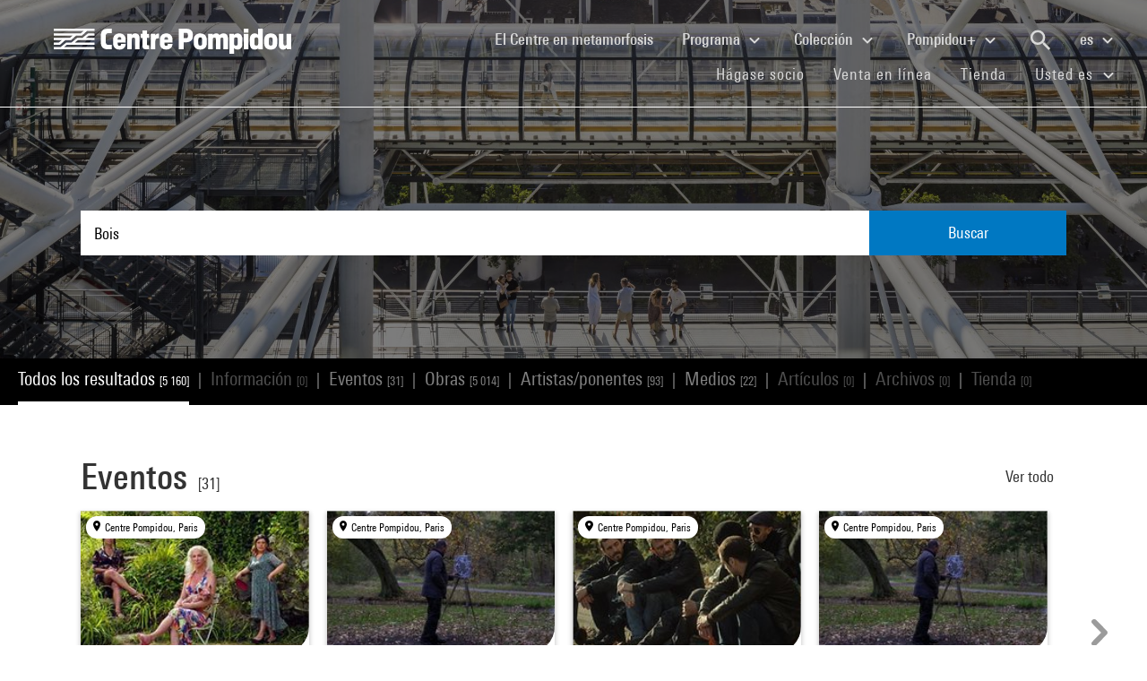

--- FILE ---
content_type: text/html; charset=utf-8
request_url: https://www.centrepompidou.fr/es/recherche?terms=Bois
body_size: 15698
content:
<!DOCTYPE html>
<html dir="ltr" lang="es">
<head>

<meta charset="utf-8">
<!-- 
	Based on the TYPO3 Bootstrap Package by Benjamin Kott - https://www.bootstrap-package.com/

	This website is powered by TYPO3 - inspiring people to share!
	TYPO3 is a free open source Content Management Framework initially created by Kasper Skaarhoj and licensed under GNU/GPL.
	TYPO3 is copyright 1998-2026 of Kasper Skaarhoj. Extensions are copyright of their respective owners.
	Information and contribution at https://typo3.org/
-->


<link rel="shortcut icon" href="/typo3conf/ext/piazza_base/Resources/Public/Icons/favicon.ico" type="image/vnd.microsoft.icon">
<title>Recherche - Centre Pompidou</title>
<meta http-equiv="x-ua-compatible" content="IE=edge" />
<meta name="generator" content="TYPO3 CMS" />
<meta name="viewport" content="width=device-width, initial-scale=1, minimum-scale=1" />
<meta name="robots" content="index,follow" />
<meta name="twitter:card" content="summary" />
<meta name="apple-mobile-web-app-capable" content="no" />
<meta name="google" content="notranslate" />

<link rel="stylesheet" type="text/css" href="/typo3temp/assets/bootstrappackage/fonts/34b6f09d2160836c09a63c8351093eadf788ed4cb9c6c596239ff2ffe69204f8/webfont.css?1768735684" media="all">
<link rel="stylesheet" type="text/css" href="/typo3temp/assets/compressed/merged-8d450943891b428bc890ef066b869592-49283bfc70c2e5399ad305326b803c45.css?1768243725" media="all">

<link rel="stylesheet" type="text/css" href="/typo3temp/assets/compressed/merged-8782a15b0a909e6e532ccfadaebd6779-5d913f5a0678ee95cece4ced37895e89.css?1768243726" media="all">



<script src="/typo3temp/assets/compressed/merged-3f1ae1227b4a6a85fafbd5c70c4791d3-2421f2e6eab7c63c7fd25ece79f982c0.js?1768244894"></script>

<script src="/typo3temp/assets/compressed/merged-3c3f33ac95a9a876f94d54bdd9c92b9c-e6ab6bcbf5a25efbf88e2bb79d96acf6.js?1768244894"></script>

<script>
/*<![CDATA[*/
/*TS_inlineJS*/

function onRecaptchaSubmit() { document.querySelectorAll('[data-callback="onRecaptchaSubmit"]')[0].form.submit(); return false; }


/*]]>*/
</script>


<link rel="canonical" href="/es/recherche?terms=Lyon%20%28ville%29">
<link rel="alternate" hreflang="fr-FR" href="/fr/recherche"/>
<link rel="alternate" hreflang="en-EN" href="/en/recherche"/>
<link rel="alternate" hreflang="x-default" href="/fr/recherche"/>

<script>WebFontConfig={"custom":{"urls":["\/typo3conf\/ext\/bootstrap_package\/Resources\/Public\/Fonts\/bootstrappackageicon.min.css"],"families":["BootstrapPackageIcon"]},"timeout":1000};(function(d){var wf=d.createElement('script'),s=d.scripts[0];wf.src='/typo3conf/ext/bootstrap_package/Resources/Public/Contrib/webfontloader/webfontloader.js';wf.async=false;s.parentNode.insertBefore(wf,s);})(document);</script>
<script type="application/ld+json" id="ext-schema-jsonld">{"@context":"https://schema.org/","@type":"WebPage"}</script>
</head>
<body id="p7" class="page-7 pagelevel-1 language-2 backendlayout-search layout-default">
        <!-- Google Tag Manager (noscript) -->
        <noscript><iframe src="https://www.googletagmanager.com/ns.html?id=GTM-TKTGGX9"
        height="0" width="0" style="display:none;visibility:hidden"></iframe></noscript>
        <!-- End Google Tag Manager (noscript) -->
<div id="top"></div><div id="search-results-page" class="body-bg"><a class="sr-only sr-only-focusable" href="#page-content"><span>Skip to main content</span></a><header id="page-header" role="banner"><nav id="mainnavigation" role="navigation" class="navbar navbar-expand-lg navbar-variation "><i class="icon-loupe alt search-button-mobile" data-toggle="modal" data-target="#search-overlay" data-grunticon-embed></i><a class="navbar-brand" title="Página de inicio del sitio web del Centre Pompidou" href="/es/"><span class="sr-only">Centre Pompidou</span><i class="icon-logo" data-grunticon-embed></i><i class="icon-pictogramme" data-grunticon-embed></i></a><button class="navbar-toggler collapsed" type="button" data-toggle="collapse" data-target="#navbarNavDropdown" aria-controls="navbarNavDropdown" aria-expanded="false" aria-label="Toggle navigation"><span class="navbar-toggler-icon"></span></button><div class="collapse navbar-collapse justify-content-end" id="navbarNavDropdown"><div class="nav-items-container"><ul class="navbar-nav navbar-main"><li class=""><a class="nav-link" href="/es/el-centre-pompidou-en-plena-metamorfosis" target="">El Centre en metamorfosis <span class="sr-only">(current)</span></a></li><li class="nav-item dropdown"><a class="nav-link dropdown-toggle" href="#" id="navbarDropdownMenuLink3" data-toggle="dropdown" aria-haspopup="true" aria-expanded="false">
                                        Programa
                                        <i class="icon-fleche" data-grunticon-embed aria-hidden="true"></i></a><div class="dropdown-menu" aria-labelledby="navbarDropdownMenuLink3"><a class="dropdown-item" href="/es/programa/mapa-interactivo" target="">
                                                Mapa interactivo
                                            </a><a class="dropdown-item" href="/es/programa/agenda" target="">
                                                Agenda
                                            </a><a class="dropdown-item" href="/es/programa/exposiciones" target="">
                                                Exposiciones
                                            </a><a class="dropdown-item" href="/es/programa/visitas-guiadas" target="">
                                                Visitas guiadas
                                            </a><a class="dropdown-item" href="/es/programa/espectaculos" target="">
                                                Espectáculos
                                            </a><a class="dropdown-item" href="/es/programa/cine-video" target="">
                                                Cine / Vídeo
                                            </a><a class="dropdown-item" href="/es/programa/encuentros" target="">
                                                Encuentros
                                            </a><a class="dropdown-item" href="/es/programme/publico-joven" target="">
                                                Público joven
                                            </a><a class="dropdown-item" href="/es/programa/eventos" target="">
                                                Eventos
                                            </a><a class="dropdown-item" href="/es/programa/donde-encontrarnos" target="">
                                                Dónde encontrarnos
                                            </a></div></li><li class="nav-item dropdown"><a class="nav-link dropdown-toggle" href="#" id="navbarDropdownMenuLink4" data-toggle="dropdown" aria-haspopup="true" aria-expanded="false">
                                        Colección
                                        <i class="icon-fleche" data-grunticon-embed aria-hidden="true"></i></a><div class="dropdown-menu" aria-labelledby="navbarDropdownMenuLink4"><a class="dropdown-item" href="/es/coleccion/obras-maestras" target="">
                                                Obras maestras
                                            </a><a class="dropdown-item" href="/es/collection/histoire-du-musee-national-dart-moderne-centre-de-creation-industrielle" target="">
                                                Histoire du Mnam/Cci
                                            </a><a class="dropdown-item" href="/es/coleccion/departamentos-de-la-coleccion" target="">
                                                Departamentos de la colección
                                            </a><a class="dropdown-item" href="/es/coleccion/la-biblioteca-kandinsky" target="">
                                                La Biblioteca Kandinsky
                                            </a><a class="dropdown-item" href="https://collection.centrepompidou.fr/movements/map" target="">
                                                Mapa de préstamos de la colección
                                            </a></div></li><li class="nav-item dropdown"><a class="nav-link dropdown-toggle" href="#" id="navbarDropdownMenuLink2120" data-toggle="dropdown" aria-haspopup="true" aria-expanded="false">
                                        Pompidou+
                                        <i class="icon-fleche" data-grunticon-embed aria-hidden="true"></i></a><div class="dropdown-menu" aria-labelledby="navbarDropdownMenuLink2120"><a class="dropdown-item" href="/es/pompidou-plus/magazine" target="">
                                                Magazine
                                            </a><a class="dropdown-item" href="/es/pompidou-plus/videos" target="">
                                                Vídeos
                                            </a><a class="dropdown-item" href="/es/pompidou-plus/podcasts" target="">
                                                Podcasts
                                            </a><a class="dropdown-item" href="/fr/recherche/oeuvres?display=Grid" target="">
                                                Obras de la colección
                                            </a><a class="dropdown-item" href="/fr/offre-aux-professionnels/enseignants/dossiers-ressources-sur-lart" target="">
                                                Dossiers de recursos sobre arte
                                            </a><a class="dropdown-item" href="/es/pompidou-plus/exposiciones-virtuales" target="">
                                                Exposiciones virtuales
                                            </a><a class="dropdown-item" href="/fr/recherche/medias?typeMedia=Vidéo&amp;sort=dateAsc&amp;display=Grid" target="">
                                                Archivos audiovisuales
                                            </a><a class="dropdown-item" href="/fr/recherche/evenements?sort=dateDebutAsc&amp;display=Grid" target="">
                                                Archivos de eventos
                                            </a></div></li><li class="search" data-toggle="modal" data-target="#search-overlay"><a class="nav-link search-button-desktop" title="Buscar" href="/es/recherche"><i class="icon-loupe alt" data-grunticon-embed></i></a></li><li class="nav-item dropdown language-selector"><a class="nav-link dropdown-toggle" href="#" id="navbarDropdownMenuLink" data-toggle="dropdown" aria-label="Seleccionar idioma del sitio web" aria-haspopup="true" aria-expanded="false">
        
            
        
            
        
            
                    es
                    <script>
                        var locale = "es"
                    </script><div class="icon-fleche" data-grunticon-embed></div></a><div class="dropdown-menu dropdown-menu-right" aria-labelledby="navbarDropdownMenuLink"><span class=" "><a href="/fr/recherche" class="dropdown-item" hreflang="fr-FR" title="Français"><span>Français</span></a></span><span class=" "><a href="/en/recherche" class="dropdown-item" hreflang="en-EN" title="English"><span>English</span></a></span><span class="active text-muted"><a href="/es/recherche" class="dropdown-item" hreflang="es" title="Español"><span>Español</span></a></span><hr></div></li></ul><ul id="shortcuts" class="navbar-nav mt-4 mt-md-0"><li class=""><a class="nav-link" href="https://www.centrepompidou.fr/es/visita/hagase-socio" target="">Hágase socio <span class="sr-only">(current)</span></a></li><li class=""><span class="nav-link"><a href="https://billetterie.centrepompidou.fr/content?lang=es" target="_blank">Venta en línea <span class="sr-only">(current)</span></a><a id="ticketing-cart" class="d-none" href="https://billetterie.centrepompidou.fr/cart/shoppingCart" title="Ir a la cesta de entradas" target="_blank"><i class="icon-panier-billetterie" data-grunticon-embed></i><span id="ticket-number" class="ml-1">X</span></a></span></li><li class=""><a class="nav-link" href="https://boutique.centrepompidou.fr/fr/" target="_blank">Tienda <span class="sr-only">(current)</span></a></li><li class="nav-item dropdown"><a class="nav-link dropdown-toggle" href="#" id="navbarDropdownMenuLink" data-toggle="dropdown" aria-haspopup="true" aria-expanded="false">
                                        Usted es
                                        <i class="icon-fleche" data-grunticon-embed aria-hidden="true"></i></a><div class="dropdown-menu dropdown-menu-right" aria-labelledby="navbarDropdownMenuLink"><a class="dropdown-item" href="/es/el-centre-pompidou/hacerse-socio" target="" title="Usted es">
                                                Socio
                                            </a><a class="dropdown-item" href="/es/vous-etes/voisine" target="" title="Usted es">
                                                Voisin·e
                                            </a><a class="dropdown-item" href="/es/usted-es/periodista" target="" title="Usted es">
                                                Periodista
                                            </a><a class="dropdown-item" href="/es/usted-es/mecenas" target="" title="Usted es">
                                                Mecenas
                                            </a><a class="dropdown-item" href="/es/oferta-a-los-profesionales/grupos/grupos-escolares" target="" title="Usted es">
                                                Docente
                                            </a><a class="dropdown-item" href="/es/usted-es/empresa" target="" title="Usted es">
                                                Empresa
                                            </a><a class="dropdown-item" href="/es/offre-aux-professionnels/mediadores-sociales" target="" title="Usted es">
                                                Educador social
                                            </a><a class="dropdown-item" href="/es/usted-es/investigador-academico" target="" title="Usted es">
                                                Investigador / Académico
                                            </a></div></li></ul></div></div><div class="nav-overlay navbar-toggler" data-toggle="collapse" data-target="#navbarNavDropdown" aria-controls="navbarNavDropdown" aria-expanded="false" aria-label="Toggle navigation"></div></nav></header><div class="modal fade" id="search-overlay" tabindex="-1" role="dialog" aria-labelledby="search-overlay" aria-hidden="true"><i class="icon-croix close-dialog" data-toggle="modal" data-target="#search-overlay" data-grunticon-embed></i><div class="modal-dialog" role="document"><div class="search-input-centered modal-content"><div class="modal-body"><script type="text/javascript">
                    var ajaxSuggestionBoxOverlay =
                        '/es/recherche?tx_piazzasearch_%5Baction%5D=ajaxSuggestionbox&amp;tx_piazzasearch_%5Bcontroller%5D=Recherche&amp;type=7891012&amp;cHash=ca6c3d3ca884a1b8789d8a821ef2e3cf';
                </script><div class="search-input-container"><form enctype="multipart/form-data" method="get" id="form-text-overlay" action="/es/recherche?tx_piazzasearch_pagerecherche%5Baction%5D=searchAll&amp;tx_piazzasearch_pagerecherche%5Bcontroller%5D=Recherche&amp;cHash=147f6f3fc9ef0714059316c16ae9add7"><div></div><div class="input-group"><input type="text" name="terms" class="form-control"  autocomplete="off"
                                   value=""
                                   data-placeholders="Buscar Henri Matisse...| Buscar Constellation...| Buscar Surréalisme...| Buscar evento..."><div id="suggestions-overlay"></div><div class="input-group-append"><button class="search"><i class="icon-loupe" data-grunticon-embed></i></button></div></div><div class="search-actions"><button type="button" class="button light mr-4" data-toggle="modal" data-target="#search-overlay">
                                Cerrar
                            </button><button class="button dark">
                                Buscar
                            </button></div></form></div></div></div></div></div><main id="page-content" class="bp-page-content main-section"  dir="ltr"><div class="section section-default"><a id="c2"></a><div class="frame-space-before-none"></div>
<div class="tx-piazza-search">
    
    
        

<div id="search-area">
    <div class="search-input-centered">
        <div class="container">
            <div class="row">
                <div class="col">
                    <script type="text/javascript">
                        var ajaxSuggestionBox = '/es/recherche?tx_piazzasearch_pagerecherche%5Baction%5D=ajaxSuggestionbox&amp;tx_piazzasearch_pagerecherche%5Bcontroller%5D=Recherche&amp;type=789101&amp;cHash=5600f275774229d7f48ce888cf97a625';
                    </script>
                    <div class="search-input-container">
                        <form id="form-text" action="" method="GET">
                            <input type="text" name="terms" data-placeholders="Buscar Henri Matisse...| Buscar Constellation...| Buscar Surréalisme...| Buscar evento..." autocomplete="off"
                                   value="Bois">
                            <button>Buscar</button>
                        </form>
                        <div id="suggestions"></div>
                    </div>
                </div>
            </div>
        </div>
    </div>

    <div class="uniform-overlay-light"></div>
    <img class="search-background-image img-background-cover" src="/fileadmin/user_upload/sword/banniere.jpg" width="1920" height="750" alt="" />
</div>


    
    <script type="text/javascript">
        var ajaxUrl = '/es/recherche?tx_piazzasearch_pagerecherche%5Baction%5D=ajaxSearch&amp;tx_piazzasearch_pagerecherche%5Bcontroller%5D=Recherche&amp;type=78910&amp;cHash=07fac5feb54488594a8fc2bc141475b3';
    </script>
    <div id="search-container">
        
    

<div class="categories frame-type-menu_section">
    
            
        
    <div id="pages-links-container">
        <nav id="pages-links-nav" class="pages-links" role="navigation">
            <span class="menu-arrows scroll-left" data-direction="left">
                <i class='icon-fleche-carrousel' data-grunticon-embed></i>
            </span>
            <ul id="scrollable-list">
                
                        <li data-type="all">
                            <a class="active-link menu-all" href="/es/recherche?terms=Bois">
                                Todos los resultados <span class="results-number">[5 160]</span>
                            </a>
                        </li>
                        <span class="separator">|</span>
                        <li data-type="infos">
                            
                                    <a class="disabled-link">Información <span class="results-number">[0]</span></a>
                                
                        </li>
                        <span class="separator">|</span>
                        <li data-type="events">
                            
                                    <a class="active-link" href="/es/recherche/evenements?terms=Bois">
                                        Eventos <span class="results-number">[31]</span>
                                    </a>
                                
                        </li>
                        <span class="separator">|</span>
                        <li data-type="arts">
                            
                                    <a class="active-link" href="/es/recherche/oeuvres?terms=Bois">
                                        Obras <span class="results-number">[5 014]</span>
                                    </a>
                                
                        </li>
                        <span class="separator">|</span>
                        <li data-type="artists">
                            
                                    <a class="active-link" href="/es/recherche/personnes?terms=Bois">
                                        Artistas/ponentes <span class="results-number">[93]</span>
                                    </a>
                                
                        </li>
                        <span class="separator">|</span>
                        <li data-type="medias">
                            
                                    <a class="active-link" href="/es/recherche/medias?terms=Bois">
                                        Medios <span class="results-number">[22]</span>
                                    </a>
                                
                        </li>
                        <span class="separator">|</span>
                        <li data-type="news">
                            
                                    <a class="disabled-link">Artículos <span class="results-number">[0]</span></a>
                                
                        </li>
                        <span class="separator">|</span>
                        <li data-type="archives">
                            
                                    <a class="disabled-link">Archivos <span class="results-number">[0]</span></a>
                                
                        </li>
                        <span class="separator">|</span>
                        <li data-type="products">
                            
                                    <a class="disabled-link">Tienda <span class="results-number">[0]</span></a>
                                
                        </li>
                    
            </ul>
            <span class="menu-arrows scroll-right" data-direction="right">
                <i class='icon-fleche-carrousel' data-grunticon-embed></i>
            </span>
        </nav>
    </div>
</div>

    <div class="loader">
        <div class="spinner white"><div class="bounce1"></div><div class="bounce2"></div><div class="bounce3"></div></div>
    </div>
    <div id="results-content">
        
    <div id="resultsList">
        <div id="resultsType" class="d-none"></div>
        
                

    

<div class="container py-2">
    

    
        <div class="row my-5">
            <div class="col">
                
    
<div class="row justify-content-between align-items-center">
    <div class="col-12 col-md-8">
        <a data-type="events" class="category-title" href="/es/recherche/evenements?terms=Bois">
            <h2>Eventos</h2>
            <span class="results-number ml-2">[31]</span>
        </a>
    </div>
    <div class="col-12 col-md-4">
        <div class="category-title-bloc">
            <a data-type="events" class="show-more-typo" href="/es/recherche/evenements?terms=Bois">
                Ver todo
                <i class="icon-fleche-carrousel" data-grunticon-embed></i>
            </a>
        </div>
    </div>
</div>


    <div class="carrousel">
        <div class="owl-carousel cp-carousel carousel-events owl-theme">
            
                


        
    


























<div class="item event-card " data-place="Centre Pompidou, Paris">
    <a class="card-link" href="/es/programa/agenda/evento/caUNYER">
        
            <div class="event-place">
                <i class="icon-localisation" data-grunticon-embed></i>
                <span title="Centre Pompidou, Paris">Centre Pompidou, Paris</span>
            </div>
        

        <div class="card-img-wrapper event-image">
            

            
                    
                    <img alt="Visuel paysage" loading="lazy" src="/fileadmin/_processed_/5/2/csm_20241212_cine_faire_le_bois_vignette_996036e522.jpg" width="245" height="138" />
                
        </div>

        <div class="card-content event-description">
            <div class="event-description-header">
                <div class="card-type event-type">
                    Película documental
                </div>
                
                <p class="card-title event-title">
                    
                            Faire le bois
                        
                </p>
                <p class="card-teaser event-subtitle">
                    Lola Peuch
                </p>

                
                
                    <div class="card-parent">
                        <span>En el marco de&nbsp;</span>
                        <p>Lola Peuch</p>
                    </div>
                
            </div>
            <div class="event-description-footer">
                
                    <div class="card-date event-date card-event-date">
                        













        <!-- date debut et fin identiques-->
        <span class="dateEvenement">12 dic 2024</span>
    
                    </div>
                    <div class="card-date event-date card-event-date">
                        
                                
                            
                        
                                
                                    
                                            


    <span class="horaireEvenement">20:00 - 22:00</span>



                                        
                                
                            
                    </div>
                
                
                        <p class="event-card-tag">Terminado</p>
                    
            </div>
        </div>
    </a>
</div>

            
                


        
    


























<div class="item event-card " data-place="Centre Pompidou, Paris">
    <a class="card-link" href="/es/programa/agenda/evento/I1SLyAc">
        
            <div class="event-place">
                <i class="icon-localisation" data-grunticon-embed></i>
                <span title="Centre Pompidou, Paris">Centre Pompidou, Paris</span>
            </div>
        

        <div class="card-img-wrapper event-image">
            

            
                    
                    <img alt="Visuel paysage" loading="lazy" src="/fileadmin/_processed_/6/b/csm_20230929_cine_le_bois_dont_les_reves_sont_faits_5fa1243b19.jpg" width="245" height="140" />
                
        </div>

        <div class="card-content event-description">
            <div class="event-description-header">
                <div class="card-type event-type">
                    Película documental
                </div>
                
                <p class="card-title event-title">
                    
                            Le Bois dont les rêves sont faits
                        
                </p>
                <p class="card-teaser event-subtitle">
                    Claire Simon
                </p>

                
                
                    <div class="card-parent">
                        <span>En el marco de&nbsp;</span>
                        <p>Claire Simon, les rêves dont les films sont faits</p>
                    </div>
                
            </div>
            <div class="event-description-footer">
                
                    <div class="card-date event-date card-event-date">
                        













        <!-- date debut et fin identiques-->
        <span class="dateEvenement">29 sep 2023</span>
    
                    </div>
                    <div class="card-date event-date card-event-date">
                        
                                
                            
                        
                                
                                    
                                            


    <span class="horaireEvenement">20:00 - 22:45</span>



                                        
                                
                            
                    </div>
                
                
                        <p class="event-card-tag">Terminado</p>
                    
            </div>
        </div>
    </a>
</div>

            
                


        
    


























<div class="item event-card " data-place="Centre Pompidou, Paris">
    <a class="card-link" href="/es/programa/agenda/evento/afRailN">
        
            <div class="event-place">
                <i class="icon-localisation" data-grunticon-embed></i>
                <span title="Centre Pompidou, Paris">Centre Pompidou, Paris</span>
            </div>
        

        <div class="card-img-wrapper event-image">
            

            
                    
                    <img alt="Visuel paysage" loading="lazy" src="/fileadmin/_processed_/0/5/csm_20230119_cine_le-gang-des-bois-du-temple_carte_f3df1806ff.jpg" width="245" height="138" />
                
        </div>

        <div class="card-content event-description">
            <div class="event-description-header">
                <div class="card-type event-type">
                    Proyección y encuentro
                </div>
                
                <p class="card-title event-title">
                    
                            Le Gang des Bois du Temple
                        
                </p>
                <p class="card-teaser event-subtitle">
                    Rabah Ameur-Zaïmeche
                </p>

                
                
                    <div class="card-parent">
                        <span>En el marco de&nbsp;</span>
                        <p>La filmoteca ideal para los suburbios del mundo</p>
                    </div>
                
            </div>
            <div class="event-description-footer">
                
                    <div class="card-date event-date card-event-date">
                        













        <!-- date debut et fin identiques-->
        <span class="dateEvenement">16 ene 2023</span>
    
                    </div>
                    <div class="card-date event-date card-event-date">
                        
                                
                            
                        
                                
                                    
                                            


    <span class="horaireEvenement">20:00 - 22:00</span>



                                        
                                
                            
                    </div>
                
                
                        <p class="event-card-tag">Terminado</p>
                    
            </div>
        </div>
    </a>
</div>

            
                


        
    


























<div class="item event-card " data-place="Centre Pompidou, Paris">
    <a class="card-link" href="/es/programa/agenda/evento/3gDVjRn">
        
            <div class="event-place">
                <i class="icon-localisation" data-grunticon-embed></i>
                <span title="Centre Pompidou, Paris">Centre Pompidou, Paris</span>
            </div>
        

        <div class="card-img-wrapper event-image">
            

            
                    
                    <img alt="Visuel paysage" loading="lazy" src="/fileadmin/_processed_/6/b/csm_20230929_cine_le_bois_dont_les_reves_sont_faits_5fa1243b19.jpg" width="245" height="140" />
                
        </div>

        <div class="card-content event-description">
            <div class="event-description-header">
                <div class="card-type event-type">
                    Película documental
                </div>
                
                <p class="card-title event-title">
                    
                            Le Bois dont les rêves sont faits
                        
                </p>
                <p class="card-teaser event-subtitle">
                    Claire Simon
                </p>

                
                
                    <div class="card-parent">
                        <span>En el marco de&nbsp;</span>
                        <p>Claire Simon, les rêves dont les films sont faits</p>
                    </div>
                
            </div>
            <div class="event-description-footer">
                
                    <div class="card-date event-date card-event-date">
                        





    






    




        <!-- date debut et fin identiques-->
        <span class="dateEvenement"> 7 oct 2023</span>
    
                    </div>
                    <div class="card-date event-date card-event-date">
                        
                                
                            
                        
                                
                                    
                                            


    <span class="horaireEvenement">17:00 - 20:00</span>



                                        
                                
                            
                    </div>
                
                
                        <p class="event-card-tag">Terminado</p>
                    
            </div>
        </div>
    </a>
</div>

            
                


        
    


























<div class="item event-card " data-place="Centre Georges Pompidou, Paris">
    <a class="card-link" href="/es/programa/agenda/evento/ciE9re">
        
            <div class="event-place">
                <i class="icon-localisation" data-grunticon-embed></i>
                <span title="Centre Georges Pompidou, Paris">Centre Georges Pompidou, Paris</span>
            </div>
        

        <div class="card-img-wrapper event-image">
            

            
                    
                    
                    
                            <img alt="Visuel paysage" loading="lazy" src="/typo3temp/assets/_processed_/4/9/csm_thumb_large_6f43396b6c.jpg" width="245" height="344" />
                        
                
        </div>

        <div class="card-content event-description">
            <div class="event-description-header">
                <div class="card-type event-type">
                    Exposición
                </div>
                
                <p class="card-title event-title">
                    
                            Maisons de bois
                        
                </p>
                <p class="card-teaser event-subtitle">
                    
                </p>

                
                
            </div>
            <div class="event-description-footer">
                
                    <div class="card-date event-date card-event-date">
                        













        <span class="dateEvenement">20 dic 1979 - 25 feb 1980</span>
    
                    </div>
                    <div class="card-date event-date card-event-date">
                        
                                
                            
                        
                                
                                    
                                            




                                        
                                
                            
                    </div>
                
                
                        <p class="event-card-tag">Terminado</p>
                    
            </div>
        </div>
    </a>
</div>

            
                


        
    


























<div class="item event-card " data-place="Centre Georges Pompidou, Paris">
    <a class="card-link" href="/es/programa/agenda/evento/cT8Kg6">
        
            <div class="event-place">
                <i class="icon-localisation" data-grunticon-embed></i>
                <span title="Centre Georges Pompidou, Paris">Centre Georges Pompidou, Paris</span>
            </div>
        

        <div class="card-img-wrapper event-image">
            

            
                    <i class="icon-image-placeholder" data-grunticon-embed=""></i>
                
        </div>

        <div class="card-content event-description">
            <div class="event-description-header">
                <div class="card-type event-type">
                    Exposición
                </div>
                
                <p class="card-title event-title">
                    
                            Le mobilier en bois courbé
                        
                </p>
                <p class="card-teaser event-subtitle">
                    
                </p>

                
                
            </div>
            <div class="event-description-footer">
                
                    <div class="card-date event-date card-event-date">
                        





    









        <span class="dateEvenement"> 7 may - 23 jun 1980</span>
    
                    </div>
                    <div class="card-date event-date card-event-date">
                        
                                
                            
                        
                                
                                    
                                            




                                        
                                
                            
                    </div>
                
                
                        <p class="event-card-tag">Terminado</p>
                    
            </div>
        </div>
    </a>
</div>

            
                


        
    


























<div class="item event-card " data-place="Centre Georges Pompidou, Paris">
    <a class="card-link" href="/es/programa/agenda/evento/ciAxod">
        
            <div class="event-place">
                <i class="icon-localisation" data-grunticon-embed></i>
                <span title="Centre Georges Pompidou, Paris">Centre Georges Pompidou, Paris</span>
            </div>
        

        <div class="card-img-wrapper event-image">
            

            
                    
                    
                    
                            <img alt="Visuel paysage" loading="lazy" src="/typo3temp/assets/_processed_/0/c/csm_thumb_large_c054b44a95.jpg" width="245" height="342" />
                        
                
        </div>

        <div class="card-content event-description">
            <div class="event-description-header">
                <div class="card-type event-type">
                    Exposición
                </div>
                
                <p class="card-title event-title">
                    
                            Toni Grand
                        
                </p>
                <p class="card-teaser event-subtitle">
                    
                </p>

                
                
            </div>
            <div class="event-description-footer">
                
                    <div class="card-date event-date card-event-date">
                        





    









        <span class="dateEvenement"> 4 jun - 24 ago 1986</span>
    
                    </div>
                    <div class="card-date event-date card-event-date">
                        
                                
                            
                        
                                
                                    
                                            




                                        
                                
                            
                    </div>
                
                
                        <p class="event-card-tag">Terminado</p>
                    
            </div>
        </div>
    </a>
</div>

            
                


        
    


























<div class="item event-card " data-place="Centre Pompidou, Paris">
    <a class="card-link" href="/es/programa/agenda/evento/c5e4zL7">
        
            <div class="event-place">
                <i class="icon-localisation" data-grunticon-embed></i>
                <span title="Centre Pompidou, Paris">Centre Pompidou, Paris</span>
            </div>
        

        <div class="card-img-wrapper event-image">
            

            
                    
                    
                    
                            <img alt="Visuel paysage" loading="lazy" src="/typo3temp/assets/_processed_/f/f/csm_thumb_large_09db78db2a.jpg" width="245" height="368" />
                        
                
        </div>

        <div class="card-content event-description">
            <div class="event-description-header">
                <div class="card-type event-type">
                    Exposición
                </div>
                
                <p class="card-title event-title">
                    
                            Eileen Gray
                        
                </p>
                <p class="card-teaser event-subtitle">
                    
                </p>

                
                
            </div>
            <div class="event-description-footer">
                
                    <div class="card-date event-date card-event-date">
                        













        <span class="dateEvenement">20 feb - 20 may 2013</span>
    
                    </div>
                    <div class="card-date event-date card-event-date">
                        
                                
                            
                        
                                
                                    
                                            


    <span class="horaireEvenement">11:00 - 21:00</span>



                                        
                                
                            
                    </div>
                
                
                        <p class="event-card-tag">Terminado</p>
                    
            </div>
        </div>
    </a>
</div>

            
                


        
    


























<div class="item event-card " data-place="Atelier Brancusi, Paris">
    <a class="card-link" href="/es/programa/agenda/evento/cejBrAr">
        
            <div class="event-place">
                <i class="icon-localisation" data-grunticon-embed></i>
                <span title="Atelier Brancusi, Paris">Atelier Brancusi, Paris</span>
            </div>
        

        <div class="card-img-wrapper event-image">
            

            
                    
                    
                    
                            <img alt="Visuel paysage" loading="lazy" src="/typo3temp/assets/_processed_/3/b/csm_thumb_large_151a59d425.jpg" width="245" height="289" />
                        
                
        </div>

        <div class="card-content event-description">
            <div class="event-description-header">
                <div class="card-type event-type">
                    Exposición
                </div>
                
                <p class="card-title event-title">
                    
                            Toni Grand
                        
                </p>
                <p class="card-teaser event-subtitle">
                    
                </p>

                
                
            </div>
            <div class="event-description-footer">
                
                    <div class="card-date event-date card-event-date">
                        





    









        <span class="dateEvenement"> 4 jul - 22 oct 2007</span>
    
                    </div>
                    <div class="card-date event-date card-event-date">
                        
                                
                            
                        
                                
                                    
                                            


    <span class="horaireEvenement">14:00 - 18:00</span>



                                        
                                
                            
                    </div>
                
                
                        <p class="event-card-tag">Terminado</p>
                    
            </div>
        </div>
    </a>
</div>

            
                


        
    


























<div class="item event-card " data-place="Centre Georges Pompidou, Paris">
    <a class="card-link" href="/es/programa/agenda/evento/ci4Mj6">
        
            <div class="event-place">
                <i class="icon-localisation" data-grunticon-embed></i>
                <span title="Centre Georges Pompidou, Paris">Centre Georges Pompidou, Paris</span>
            </div>
        

        <div class="card-img-wrapper event-image">
            

            
                    
                    
                    
                            <img alt="Visuel paysage" loading="lazy" src="/typo3temp/assets/_processed_/1/1/csm_thumb_large_35bdad76dd.jpg" width="245" height="345" />
                        
                
        </div>

        <div class="card-content event-description">
            <div class="event-description-header">
                <div class="card-type event-type">
                    Exposición
                </div>
                
                <p class="card-title event-title">
                    
                            Alvar Aalto
                        
                </p>
                <p class="card-teaser event-subtitle">
                    
                </p>

                
                
            </div>
            <div class="event-description-footer">
                
                    <div class="card-date event-date card-event-date">
                        













        <span class="dateEvenement">19 oct 1988 - 23 ene 1989</span>
    
                    </div>
                    <div class="card-date event-date card-event-date">
                        
                                
                            
                        
                                
                                    
                                            




                                        
                                
                            
                    </div>
                
                
                        <p class="event-card-tag">Terminado</p>
                    
            </div>
        </div>
    </a>
</div>

            
                


        
    


























<div class="item event-card " data-place="Centre Georges Pompidou, Paris">
    <a class="card-link" href="/es/programa/agenda/evento/cnyx8pB">
        
            <div class="event-place">
                <i class="icon-localisation" data-grunticon-embed></i>
                <span title="Centre Georges Pompidou, Paris">Centre Georges Pompidou, Paris</span>
            </div>
        

        <div class="card-img-wrapper event-image">
            

            
                    <i class="icon-image-placeholder" data-grunticon-embed=""></i>
                
        </div>

        <div class="card-content event-description">
            <div class="event-description-header">
                <div class="card-type event-type">
                    Exposición
                </div>
                
                <p class="card-title event-title">
                    
                            Artschwager
                        
                </p>
                <p class="card-teaser event-subtitle">
                    
                </p>

                
                
            </div>
            <div class="event-description-footer">
                
                    <div class="card-date event-date card-event-date">
                        





    









        <span class="dateEvenement"> 7 jul - 17 sep 1989</span>
    
                    </div>
                    <div class="card-date event-date card-event-date">
                        
                                
                            
                        
                                
                                    
                                            




                                        
                                
                            
                    </div>
                
                
                        <p class="event-card-tag">Terminado</p>
                    
            </div>
        </div>
    </a>
</div>

            
                


        
    


























<div class="item event-card " data-place="Centre Pompidou, Paris">
    <a class="card-link" href="/es/programa/agenda/evento/gJdWH95">
        
            <div class="event-place">
                <i class="icon-localisation" data-grunticon-embed></i>
                <span title="Centre Pompidou, Paris">Centre Pompidou, Paris</span>
            </div>
        

        <div class="card-img-wrapper event-image">
            

            
                    
                    <img alt="Visuel paysage" loading="lazy" src="/fileadmin/_processed_/2/0/csm_20230421_cine_bois_sec_16d8d380fc.jpg" width="245" height="140" />
                
        </div>

        <div class="card-content event-description">
            <div class="event-description-header">
                <div class="card-type event-type">
                    Película documental
                </div>
                
                <p class="card-title event-title">
                    
                            Spend It All &amp; Dry Wood
                        
                </p>
                <p class="card-teaser event-subtitle">
                    Les Blank, Skip Gerson &amp; Maureen Go&hellip;
                </p>

                
                
                    <div class="card-parent">
                        <span>En el marco de&nbsp;</span>
                        <p>Les Blank &amp; Ross Brothers • Americana</p>
                    </div>
                
            </div>
            <div class="event-description-footer">
                
                    <div class="card-date event-date card-event-date">
                        





    






    




        <!-- date debut et fin identiques-->
        <span class="dateEvenement"> 1 jun 2023</span>
    
                    </div>
                    <div class="card-date event-date card-event-date">
                        
                                
                            
                        
                                
                                    
                                            


    <span class="horaireEvenement">20:00 - 21:30</span>



                                        
                                
                            
                    </div>
                
                
                        <p class="event-card-tag">Terminado</p>
                    
            </div>
        </div>
    </a>
</div>

            
            
                <div class="item">
                    <div class="show-more-carousel-btn event-card">
                        <a data-type="events" class="show-more-typo" href="/es/recherche/evenements?terms=Bois">
                            <p class="card-title">Mostrar todos los resultados</p>
                        </a>
                    </div>
                </div>
            
        </div>
    </div>

            </div>
        </div>
    

    
        <div class="row my-5">
            <div class="col">
                
    
<div class="row justify-content-between align-items-center">
    <div class="col-12 col-md-8">
        <a data-type="arts" class="category-title" href="/es/recherche/oeuvres?terms=Bois">
            <h2>Obras</h2>
            <span class="results-number ml-2">[5 014]</span>
        </a>
    </div>
    <div class="col-12 col-md-4">
        <div class="category-title-bloc">
            <a data-type="arts" class="show-more-typo" href="/es/recherche/oeuvres?terms=Bois">
                Ver todo
                <i class="icon-fleche-carrousel" data-grunticon-embed></i>
            </a>
        </div>
    </div>
</div>


    <div class="carrousel">
        <div class="owl-carousel cp-carousel carousel-arts owl-theme">
            
                








<div class="item">
    <div class="art-card">
        <a href="/es/ressources/oeuvre/czAz9yz">
            <div class="card-img-wrapper">
                
                        
                                
                                        <img loading="lazy" src="/media/picture/1e/36/1e36369e37292d6bf65b942cad94ec77/thumb_large.jpg" width="592" height="800" alt="" />
                                    
                            
                    
            </div>
            <div class="card-content">
                <p class="creator">





        Amédée de La Patellière
    
</p>
                <p class="card-title">Femme et arlequin</p>
                <p class="card-date">[1931]</p>
            </div>
        </a>
    </div>
</div>


            
                








<div class="item">
    <div class="art-card">
        <a href="/es/ressources/oeuvre/cLrjgjq">
            <div class="card-img-wrapper">
                
                        
                                
                                        <img loading="lazy" src="/media/picture/6b/15/6b156b44474dc52173effeaa3642daf2/thumb_large.jpg" width="800" height="520" alt="" />
                                    
                            
                    
            </div>
            <div class="card-content">
                <p class="creator">





        Amédée de La Patellière
    
</p>
                <p class="card-title">Le repos de la paysanne</p>
                <p class="card-date">[1928]</p>
            </div>
        </a>
    </div>
</div>


            
                








<div class="item">
    <div class="art-card">
        <a href="/es/ressources/oeuvre/c9j58xE">
            <div class="card-img-wrapper">
                
                        
                                
                                        <img loading="lazy" src="/media/picture/9e/61/9e61c771f18b3accd7e58cf4e52c52c4/thumb_large.jpg" width="639" height="800" alt="" />
                                    
                            
                    
            </div>
            <div class="card-content">
                <p class="creator">





        Amédée de La Patellière
    
</p>
                <p class="card-title">Fenêtre à Machery</p>
                <p class="card-date">[vers 1930]</p>
            </div>
        </a>
    </div>
</div>


            
                








<div class="item">
    <div class="art-card">
        <a href="/es/ressources/oeuvre/c7G9yLL">
            <div class="card-img-wrapper">
                
                        
                                
                                        <img loading="lazy" src="/media/picture/71/79/7179d54db19f8e3fe34fdb1541fe0769/thumb_large.jpg" width="800" height="611" alt="" />
                                    
                            
                    
            </div>
            <div class="card-content">
                <p class="creator">





        Amédée de La Patellière
    
</p>
                <p class="card-title">Le sommeil des travailleurs</p>
                <p class="card-date">1927</p>
            </div>
        </a>
    </div>
</div>


            
                








<div class="item">
    <div class="art-card">
        <a href="/es/ressources/oeuvre/cgz8KB">
            <div class="card-img-wrapper">
                
                        
                                
                                        <img loading="lazy" src="/media/picture/78/e0/78e0e1d51792b71ee9b8357325785e2e/thumb_large.jpg" width="645" height="800" alt="" />
                                    
                            
                    
            </div>
            <div class="card-content">
                <p class="creator">





        Amédée de La Patellière
    
</p>
                <p class="card-title">Mains de vieillard</p>
                <p class="card-date">[1926]</p>
            </div>
        </a>
    </div>
</div>


            
                








<div class="item">
    <div class="art-card">
        <a href="/es/ressources/oeuvre/cGXzMd">
            <div class="card-img-wrapper">
                
                        
                                
                                        <img loading="lazy" src="/media/picture/4e/2a/4e2aa18d7bf9e5899923f14cb1789b2d/thumb_large.jpg" width="800" height="615" alt="" />
                                    
                            
                    
            </div>
            <div class="card-content">
                <p class="creator">





        Amédée de La Patellière
    
</p>
                <p class="card-title">Chênes dans un verger</p>
                <p class="card-date">[1926]</p>
            </div>
        </a>
    </div>
</div>


            
                








<div class="item">
    <div class="art-card">
        <a href="/es/ressources/oeuvre/cXbrabo">
            <div class="card-img-wrapper">
                
                        
                                
                                        <img loading="lazy" src="/media/picture/cf/5a/cf5a8a4a7f0cbe826c8fd3b3922f6e89/thumb_large.jpg" width="800" height="614" alt="" />
                                    
                            
                    
            </div>
            <div class="card-content">
                <p class="creator">





        Amédée de La Patellière
    
</p>
                <p class="card-title">Baigneuses</p>
                <p class="card-date">[1930]</p>
            </div>
        </a>
    </div>
</div>


            
                








<div class="item">
    <div class="art-card">
        <a href="/es/ressources/oeuvre/crbzyGy">
            <div class="card-img-wrapper">
                
                        
                                
                                        <img loading="lazy" src="/media/picture/75/e3/75e3507bc9c356275ee24a753c949612/thumb_large.jpg" width="398" height="485" alt="" />
                                    
                            
                    
            </div>
            <div class="card-content">
                <p class="creator">





        Amédée de La Patellière
    
</p>
                <p class="card-title">La liseuse en robe jaune</p>
                <p class="card-date">[1927]</p>
            </div>
        </a>
    </div>
</div>


            
                








<div class="item">
    <div class="art-card">
        <a href="/es/ressources/oeuvre/cMdjq9r">
            <div class="card-img-wrapper">
                
                        
                                
                                        <img loading="lazy" src="/media/picture/46/0d/460db6ec19f2d720519bbde83d3549cb/thumb_large.jpg" width="800" height="646" alt="" />
                                    
                            
                    
            </div>
            <div class="card-content">
                <p class="creator">





        Amédée de La Patellière
    
</p>
                <p class="card-title">Le repos dans le cellier</p>
                <p class="card-date">1926</p>
            </div>
        </a>
    </div>
</div>


            
                








<div class="item">
    <div class="art-card">
        <a href="/es/ressources/oeuvre/crbKkn">
            <div class="card-img-wrapper">
                
                        
                                
                                        <img loading="lazy" src="/media/picture/64/04/6404ddcdf8e706c467579c8bd69b148c/thumb_large.jpg" width="603" height="800" alt="" />
                                    
                            
                    
            </div>
            <div class="card-content">
                <p class="creator">





        Amédée de La Patellière
    
</p>
                <p class="card-title">La vachère</p>
                <p class="card-date">1928</p>
            </div>
        </a>
    </div>
</div>


            
                








<div class="item">
    <div class="art-card">
        <a href="/es/ressources/oeuvre/c8Edbpx">
            <div class="card-img-wrapper">
                
                        
                                
                                        <img loading="lazy" src="/media/picture/92/4d/924d060854d60013901f7c03421ed76f/thumb_large.jpg" width="615" height="488" alt="" />
                                    
                            
                    
            </div>
            <div class="card-content">
                <p class="creator">





        Amédée de La Patellière
    
</p>
                <p class="card-title">La fin du monde</p>
                <p class="card-date">[vers 1929]</p>
            </div>
        </a>
    </div>
</div>


            
                








<div class="item">
    <div class="art-card">
        <a href="/es/ressources/oeuvre/c6rgEK8">
            <div class="card-img-wrapper">
                
                        
                                
                                        <img loading="lazy" src="/media/picture/36/3b/363b60e53d550ac0a33bae3e31e6382c/thumb_large.jpg" width="800" height="651" alt="" />
                                    
                            
                    
            </div>
            <div class="card-content">
                <p class="creator">





        Amédée de La Patellière
    
</p>
                <p class="card-title">Arbres dans un champ</p>
                <p class="card-date">1926</p>
            </div>
        </a>
    </div>
</div>


            
            
                <div class="item">
                    <div class="show-more-carousel-btn art-card">
                        <a data-type="arts" class="show-more-typo" href="/es/recherche/oeuvres?terms=Bois">
                            <p class="card-title">Mostrar todos los resultados</p>
                        </a>
                    </div>
                </div>
            
        </div>
    </div>

            </div>
        </div>
    

    
        <div class="row my-5">
            <div class="col">
                
    
<div class="row justify-content-between align-items-center">
    <div class="col-12 col-md-8">
        <a data-type="artists" class="category-title" href="/es/recherche/personnes?terms=Bois">
            <h2>Artistas/ponentes</h2>
            <span class="results-number ml-2">[93]</span>
        </a>
    </div>
    <div class="col-12 col-md-4">
        <div class="category-title-bloc">
            <a data-type="artists" class="show-more-typo" href="/es/recherche/personnes?terms=Bois">
                Ver todo
                <i class="icon-fleche-carrousel" data-grunticon-embed></i>
            </a>
        </div>
    </div>
</div>

    <div class="carrousel">
        <div class="owl-carousel cp-carousel carousel-artists owl-theme">
            
                







        
        
        
        
        
        
    


        
    
<div class="item">
    <div class="person-card">
        <a href="/es/ressources/personne/ZnY1f0O">
            <div class="card-img-wrapper">
                
                        <i class="icon-personne" data-grunticon-embed></i>
                    
            </div>
            <div class="card-content">
                <p class="name">Alexandra Bois</p>
                <p class="card-date">
                    
    
    
    
    
    

                </p>
            </div>
        </a>
    </div>
</div>


            
                







        
        
        
        
        
        
    


        
    
<div class="item">
    <div class="person-card">
        <a href="/es/ressources/personne/jMvHS1d">
            <div class="card-img-wrapper">
                
                        <i class="icon-personne" data-grunticon-embed></i>
                    
            </div>
            <div class="card-content">
                <p class="name">Ariane Bois</p>
                <p class="card-date">
                    
    
    
    
    
    

                </p>
            </div>
        </a>
    </div>
</div>


            
                







        
        
        
        
        
        
    


        
    
<div class="item">
    <div class="person-card">
        <a href="/es/ressources/personne/f2n3f9l">
            <div class="card-img-wrapper">
                
                        <i class="icon-personne" data-grunticon-embed></i>
                    
            </div>
            <div class="card-content">
                <p class="name">Yve-Alain Bois</p>
                <p class="card-date">
                    
    
    
    
    
    

                </p>
            </div>
        </a>
    </div>
</div>


            
                







        
        
        
        
        
        
    


        
    
<div class="item">
    <div class="person-card">
        <a href="/es/ressources/personne/cez67qy">
            <div class="card-img-wrapper">
                
                        <i class="icon-personne" data-grunticon-embed></i>
                    
            </div>
            <div class="card-content">
                <p class="name">Amédée de La Patellière</p>
                <p class="card-date">
                    
    
    
    
    
    
        
                
                        Peintre
                    
            
    

                </p>
            </div>
        </a>
    </div>
</div>


            
                







        
        
        
        
        
        
    


        
    
<div class="item">
    <div class="person-card">
        <a href="/es/ressources/personne/co46pB">
            <div class="card-img-wrapper">
                
                        <i class="icon-personne" data-grunticon-embed></i>
                    
            </div>
            <div class="card-content">
                <p class="name">Jack Butler Yeats</p>
                <p class="card-date">
                    
    
    
    
    
    
        
                
                        Peintre
                    
            
    

                </p>
            </div>
        </a>
    </div>
</div>


            
                







        
        
        
        
        
        
    


        
    
<div class="item">
    <div class="person-card">
        <a href="/es/ressources/personne/ByCUcRr">
            <div class="card-img-wrapper">
                
                        <i class="icon-personne" data-grunticon-embed></i>
                    
            </div>
            <div class="card-content">
                <p class="name">José Zanine</p>
                <p class="card-date">
                    
    
    
    
    
    
        
                
                        Créateur d&#039;objets,
                    
            
    
        
                
                        Architecte
                    
            
    

                </p>
            </div>
        </a>
    </div>
</div>


            
                







        
        
        
        
        
        
    


        
    
<div class="item">
    <div class="person-card">
        <a href="/es/ressources/personne/cR5B4a5">
            <div class="card-img-wrapper">
                
                        <i class="icon-personne" data-grunticon-embed></i>
                    
            </div>
            <div class="card-content">
                <p class="name">Richard Long</p>
                <p class="card-date">
                    
    
    
    
    
    
        
                
                        Sculpteur
                    
            
    

                </p>
            </div>
        </a>
    </div>
</div>


            
                







        
        
        
        
        
        
    


        
    
<div class="item">
    <div class="person-card">
        <a href="/es/ressources/personne/c9n45n7">
            <div class="card-img-wrapper">
                
                        <i class="icon-personne" data-grunticon-embed></i>
                    
            </div>
            <div class="card-content">
                <p class="name">Marc Deneyer</p>
                <p class="card-date">
                    
    
    
    
    
    
        
                
                        Photographe
                    
            
    

                </p>
            </div>
        </a>
    </div>
</div>


            
                







        
        
        
        
        
        
    


        
    
<div class="item">
    <div class="person-card">
        <a href="/es/ressources/personne/c8E8xGq">
            <div class="card-img-wrapper">
                
                        <i class="icon-personne" data-grunticon-embed></i>
                    
            </div>
            <div class="card-content">
                <p class="name">Georges Folmer</p>
                <p class="card-date">
                    
    
    
    
    
    
        
                
                        Peintre,
                    
            
    
        
                
                        Sculpteur
                    
            
    

                </p>
            </div>
        </a>
    </div>
</div>


            
                







        
        
        
        
        
        
    


        
    
<div class="item">
    <div class="person-card">
        <a href="/es/ressources/personne/cTBB6o">
            <div class="card-img-wrapper">
                
                        <i class="icon-personne" data-grunticon-embed></i>
                    
            </div>
            <div class="card-content">
                <p class="name">Mark Brusse</p>
                <p class="card-date">
                    
    
    
    
    
    
        
                
                        Peintre,
                    
            
    
        
                
                        Sculpteur
                    
            
    

                </p>
            </div>
        </a>
    </div>
</div>


            
                







        
        
        
        
        
        
    


        
    
<div class="item">
    <div class="person-card">
        <a href="/es/ressources/personne/cAnaxzE">
            <div class="card-img-wrapper">
                
                        <i class="icon-personne" data-grunticon-embed></i>
                    
            </div>
            <div class="card-content">
                <p class="name">Bob Watts</p>
                <p class="card-date">
                    
    
    
    
    
    
        
                
                        Plasticien
                    
            
    

                </p>
            </div>
        </a>
    </div>
</div>


            
                







        
        
        
        
        
        
    


        
    
<div class="item">
    <div class="person-card">
        <a href="/es/ressources/personne/cj4kKk">
            <div class="card-img-wrapper">
                
                        <i class="icon-personne" data-grunticon-embed></i>
                    
            </div>
            <div class="card-content">
                <p class="name">Henri Malvaux</p>
                <p class="card-date">
                    
    
    
    
    
    
        
                
                        Peintre
                    
            
    

                </p>
            </div>
        </a>
    </div>
</div>


            
            
                <div class="item">
                    <div class="show-more-carousel-btn person-card">
                        <a data-type="artists" class="show-more-typo" href="/es/recherche/personnes?terms=Bois">
                            <p class="card-title">Mostrar todos los resultados</p>
                        </a>
                    </div>
                </div>
            
        </div>
    </div>

            </div>
        </div>
    

    
        <div class="row my-5">
            <div class="col">
                
    
<div class="row justify-content-between align-items-center">
    <div class="col-12 col-md-8">
        <a data-type="medias" class="category-title" href="/es/recherche/medias?terms=Bois">
            <h2>Medios</h2>
            <span class="results-number ml-2">[22]</span>
        </a>
    </div>
    <div class="col-12 col-md-4">
        <div class="category-title-bloc">
            <a data-type="medias" class="show-more-typo" href="/es/recherche/medias?terms=Bois">
                Ver todo
                <i class="icon-fleche-carrousel" data-grunticon-embed></i>
            </a>
        </div>
    </div>
</div>


    <div class="carrousel">
        <div class="owl-carousel cp-carousel carousel-medias owl-theme">
            
                

    
    
    
    
    
    
    
    
    
    
    
    
    
    
            
            
            
            
            
                    
                
            
            
            
            
            
            
            
                    
                
            
            
        
    <div class="item">
        <div class="media-card">
            
                    
                    
                    
                    
                    
                
            
                    <a href="/es/ressources/media/jH6EqIQ">
                        <div class="card-img-wrapper">
                            


        
                
                
                        


        <i class="icon-lecture" data-grunticon-embed=""></i>
    
                    
            
    

                        </div>
                        <div class="card-content">
                            <p class="card-type">
                                
                                        Production
                                    
                            </p>
                            <p class="card-title">Martin Szekely : Table 00, 2000</p>
                            
                                    <p class="card-date">2011</p>
                                
                            <p class="card-date">1min 16s</p>
                        </div>
                    </a>
                
        </div>
    </div>

            
                

    
    
    
    
    
    
    
    
    
    
    
    
    
    
            
            
            
            
            
                    
                
            
            
            
            
            
            
            
                    
                
            
            
        
    <div class="item">
        <div class="media-card">
            
                    
                    
                    
                    
                    
                
            
                    <a href="/es/ressources/media/nJctjZF">
                        <div class="card-img-wrapper">
                            


        
                <img src="https://i.vimeocdn.com/video/1542149100-db9f412dc7d8cfb81b0a9a058c5b17a5c43e449e86b15999b7821eae783c6a1a-d_295x166?&amp;r=pad&amp;region=us" alt="Vignette de la vidéo" loading="lazy">
                <i class="icon-lecture" data-grunticon-embed></i>
            
    

                        </div>
                        <div class="card-content">
                            <p class="card-type">
                                
                                        Production
                                    
                            </p>
                            <p class="card-title">Design scandinave</p>
                            
                                    <p class="card-date">2011</p>
                                
                            <p class="card-date">3min 10s</p>
                        </div>
                    </a>
                
        </div>
    </div>

            
                

    
    
    
    
    
    
    
    
    
    
    
    
    
    
            
            
            
            
            
                    
                
            
            
            
            
            
            
            
                    
                
            
            
        
    <div class="item">
        <div class="media-card">
            
                    
                    
                    
                    
                    
                
            
                    <a href="/es/ressources/media/7CdDCSU">
                        <div class="card-img-wrapper">
                            


        
                
                        <img loading="lazy" src="/media/picture/e8/27/e82795be240f32c4bc5d1b26c2c5692d/thumb_medium.jpg" width="356" height="500" alt="" />
                        
                    
            
    

                        </div>
                        <div class="card-content">
                            <p class="card-type">
                                
                                        Affiche
                                    
                            </p>
                            <p class="card-title">Maisons de Bois</p>
                            
                                    <p class="card-date">1979</p>
                                
                            <p class="card-date"></p>
                        </div>
                    </a>
                
        </div>
    </div>

            
                

    
    
    
    
    
    
    
    
    
    
    
    
    
    
            
            
            
            
            
                    
                
            
            
            
            
            
            
            
                    
                
            
            
        
    <div class="item">
        <div class="media-card">
            
                    
                    
                    
                    
                    
                
            
                    <a href="/es/ressources/media/RKxpdYN">
                        <div class="card-img-wrapper">
                            


        
                
                
                        


        <i class="icon-lecture" data-grunticon-embed=""></i>
    
                    
            
    

                        </div>
                        <div class="card-content">
                            <p class="card-type">
                                
                                        Production
                                    
                            </p>
                            <p class="card-title">Multiversités créatives : Entretien avec Andrew Kudless</p>
                            
                                    <p class="card-date">2012</p>
                                
                            <p class="card-date">5min 20s</p>
                        </div>
                    </a>
                
        </div>
    </div>

            
                

    
    
    
    
    
    
    
    
    
    
    
    
    
    
            
            
            
            
            
                    
                
            
            
            
            
            
            
            
                    
                
            
            
        
    <div class="item">
        <div class="media-card">
            
                    
                    
                    
                    
                    
                
            
                    <a href="/es/ressources/media/sh9do9H">
                        <div class="card-img-wrapper">
                            


        
                
                
                        


        <i class="icon-lecture" data-grunticon-embed=""></i>
    
                    
            
    

                        </div>
                        <div class="card-content">
                            <p class="card-type">
                                
                                        Production
                                    
                            </p>
                            <p class="card-title">Multiversités créatives : Entretien avec Achim Menges et Steffen Reich...</p>
                            
                                    <p class="card-date">2012</p>
                                
                            <p class="card-date">3min 5s</p>
                        </div>
                    </a>
                
        </div>
    </div>

            
                

    
    
    
    
    
    
    
    
    
    
    
    
    
    
            
            
            
            
            
                    
                
            
            
            
            
            
            
            
                    
                
            
            
        
    <div class="item">
        <div class="media-card">
            
                    
                    
                    
                    
                    
                
            
                    <a href="/es/ressources/media/eDtCPu6">
                        <div class="card-img-wrapper">
                            


        
                
                
                        


        <i class="icon-lecture" data-grunticon-embed=""></i>
    
                    
            
    

                        </div>
                        <div class="card-content">
                            <p class="card-type">
                                
                                        Captation
                                    
                            </p>
                            <p class="card-title">Jean-Yves Jouannais : l’encyclopédie des guerres n°05</p>
                            
                                    <p class="card-date">22-01-2009</p>
                                
                            <p class="card-date">1h 31min</p>
                        </div>
                    </a>
                
        </div>
    </div>

            
                

    
    
    
    
    
    
    
    
    
    
    
    
    
    
            
            
            
            
            
                    
                
            
            
            
            
            
            
            
                    
                
            
            
        
    <div class="item">
        <div class="media-card">
            
                    
                    
                    
                    
                    
                
            
                    <a href="/es/ressources/media/2tAMbQF">
                        <div class="card-img-wrapper">
                            


        
                
                
                        


        <i class="icon-lecture" data-grunticon-embed=""></i>
    
                    
            
    

                        </div>
                        <div class="card-content">
                            <p class="card-type">
                                
                                        Production
                                    
                            </p>
                            <p class="card-title">Soto : Spirale (1955) : Focus sur une oeuvre</p>
                            
                                    <p class="card-date">2013</p>
                                
                            <p class="card-date">2min 53s</p>
                        </div>
                    </a>
                
        </div>
    </div>

            
                

    
    
    
    
    
    
    
    
    
    
    
    
    
    
            
            
            
            
            
                    
                
            
            
            
            
            
            
            
                    
                
            
            
        
    <div class="item">
        <div class="media-card">
            
                    
                    
                    
                    
                    
                
            
                    <a href="/es/ressources/media/GeLuSHG">
                        <div class="card-img-wrapper">
                            


        
                
                        <img loading="lazy" src="/media/picture/c7/c2/c7c2862283e9059f12a532d87219d64f/thumb_medium.jpg" width="356" height="500" alt="" />
                        
                    
            
    

                        </div>
                        <div class="card-content">
                            <p class="card-type">
                                
                                        Affiche
                                    
                            </p>
                            <p class="card-title">Design finlandais</p>
                            
                                    <p class="card-date"></p>
                                
                            <p class="card-date"></p>
                        </div>
                    </a>
                
        </div>
    </div>

            
                

    
    
    
    
    
    
    
    
    
    
    
    
    
    
            
            
            
            
            
                    
                
            
            
            
            
            
            
            
                    
                
            
            
        
    <div class="item">
        <div class="media-card">
            
                    
                    
                    
                    
                    
                
            
                    <a href="/es/ressources/media/US5ER0y">
                        <div class="card-img-wrapper">
                            


        
                
                
                        


        <i class="icon-audio" data-grunticon-embed=""></i>
    
                    
            
    

                        </div>
                        <div class="card-content">
                            <p class="card-type">
                                
                                        Captation
                                    
                            </p>
                            <p class="card-title">Revue &quot;October&quot;</p>
                            
                                    <p class="card-date">15-12-2004</p>
                                
                            <p class="card-date">1h 23min 51s</p>
                        </div>
                    </a>
                
        </div>
    </div>

            
                

    
    
    
    
    
    
    
    
    
    
    
    
    
    
            
            
            
            
            
                    
                
            
            
            
            
            
            
            
                    
                
            
            
        
    <div class="item">
        <div class="media-card">
            
                    
                    
                    
                    
                    
                
            
                    <a href="/es/ressources/media/y0Onh5N">
                        <div class="card-img-wrapper">
                            


        
                
                
                        


        <i class="icon-lecture" data-grunticon-embed=""></i>
    
                    
            
    

                        </div>
                        <div class="card-content">
                            <p class="card-type">
                                
                                        Production
                                    
                            </p>
                            <p class="card-title">Eileen Gray : Paravent en briques (1917) : Focus sur une œuvre</p>
                            
                                    <p class="card-date">2013</p>
                                
                            <p class="card-date">2min 8s</p>
                        </div>
                    </a>
                
        </div>
    </div>

            
                

    
    
    
    
    
    
    
    
    
    
    
    
    
    
            
            
            
            
            
                    
                
            
            
            
            
            
            
            
                    
                
            
            
        
    <div class="item">
        <div class="media-card">
            
                    
                    
                    
                    
                    
                
            
                    <a href="/es/ressources/media/ReA659E">
                        <div class="card-img-wrapper">
                            


        
                
                
                        


        <i class="icon-lecture" data-grunticon-embed=""></i>
    
                    
            
    

                        </div>
                        <div class="card-content">
                            <p class="card-type">
                                
                                        Production
                                    
                            </p>
                            <p class="card-title">Suivez l&#039;artiste : Frédéric Mitterrand</p>
                            
                                    <p class="card-date">2004</p>
                                
                            <p class="card-date">1min 31s</p>
                        </div>
                    </a>
                
        </div>
    </div>

            
                

    
    
    
    
    
    
    
    
    
    
    
    
    
    
            
            
            
            
            
                    
                
            
            
            
            
            
            
            
                    
                
            
            
        
    <div class="item">
        <div class="media-card">
            
                    
                    
                    
                    
                    
                
            
                    <a href="/es/ressources/media/Z1VPu6C">
                        <div class="card-img-wrapper">
                            


        
                
                        <img loading="lazy" src="/media/picture/e8/b6/e8b60d9bbd7ab3c95ce77ea3b80ece6d/thumb_medium.jpg" width="358" height="500" alt="" />
                        
                    
            
    

                        </div>
                        <div class="card-content">
                            <p class="card-type">
                                
                                        Affiche
                                    
                            </p>
                            <p class="card-title">Site et sable</p>
                            
                                    <p class="card-date">1988</p>
                                
                            <p class="card-date"></p>
                        </div>
                    </a>
                
        </div>
    </div>

            
            
                <div class="item">
                    <div class="show-more-carousel-btn media-card">
                        <a data-type="medias" class="show-more-typo" href="/es/recherche/medias?terms=Bois">
                            <p class="card-title">Mostrar todos los resultados</p>
                        </a>
                    </div>
                </div>
            
        </div>
    </div>

            </div>
        </div>
    

    

    

    

    

</div>

            
    </div>

    </div>

    </div>

</div>
<div class="frame-space-after-none"></div></div></main><footer id="page-footer" class="bp-page-footer"><section class="section footer-section"><div class="frame frame-background-none frame-space-before-none frame-space-after-none"><div class="frame-container"><div class="frame-inner"><div class="mt-md-5 mb-2"><div class="row"><div class="col-12"><div class="social-links"><p>Somos sociales</p><div class="d-flex flex-wrap justify-content-md-between justify-content-center"><a href="https://www.instagram.com/centrepompidou/" target="_blank" aria-label="Instagram" class="mt-md-3 mt-4"><img loading="lazy" src="/fileadmin/user_upload/Logos/Reseaux_sociaux/instagram.svg" width="50" height="50" alt="Instagram - Centre Pompidou" /></a><a href="https://www.facebook.com/centrepompidou.fr" target="_blank" aria-label="Facebook" class="mt-md-3 mt-4"><img loading="lazy" src="/fileadmin/user_upload/Logos/Reseaux_sociaux/facebook.svg" width="50" height="50" alt="Facebook - Centre Pompidou" /></a><a href="https://www.threads.net/@centrepompidou" target="_blank" aria-label="Threads" class="mt-md-3 mt-4"><img loading="lazy" src="/fileadmin/user_upload/RS-Threads-BLANC.svg" width="50" height="50" alt="" /></a><a href="https://bsky.app/profile/centrepompidou.bsky.social" target="" aria-label="Blueskye" class="mt-md-3 mt-4"><img loading="lazy" src="/fileadmin/user_upload/RS-Bluesky-BLANC.svg" width="50" height="50" alt="" /></a><a href="https://www.tiktok.com/@centrepompidou" target="_blank" aria-label="TikTok" class="mt-md-3 mt-4"><img loading="lazy" src="/fileadmin/user_upload/TikTok.svg" width="51" height="51" alt="" /></a><a href="https://fr.linkedin.com/company/centre-pompidou" target="_blank" aria-label="Linkedin" class="mt-md-3 mt-4"><img loading="lazy" src="/fileadmin/user_upload/linkedin.svg" width="39" height="39" alt="" /></a><a href="https://www.pinterest.fr/centrepompidou/" target="_blank" aria-label="Pinterest" class="mt-md-3 mt-4"><img loading="lazy" src="/fileadmin/user_upload/Logos/Reseaux_sociaux/pinterest.svg" width="50" height="50" alt="" /></a><a href="http://www.deezer.com/profile/938600951/playlists" target="_blank" aria-label="Deezer" class="mt-md-3 mt-4"><img loading="lazy" src="/fileadmin/user_upload/Logos/Reseaux_sociaux/RS-Deezer-BLANC.svg" width="50" height="50" alt="" /></a><a href="https://soundcloud.com/centrepompidou" target="_blank" aria-label="Soundcloud" class="mt-md-3 mt-4"><img loading="lazy" src="/fileadmin/user_upload/Logos/Reseaux_sociaux/soundcloud.svg" width="50" height="50" alt="Soundcloud - Centre Pompidou" /></a><a href="https://www.youtube.com/user/centrepompidou" target="_blank" aria-label="Youtube" class="mt-md-3 mt-4"><img loading="lazy" src="/fileadmin/user_upload/Logos/Reseaux_sociaux/youtube.svg" width="50" height="50" alt="Youtube - Centre Pompidou" /></a></div></div></div></div></div><div class="footer-buttons d-flex justify-content-center mt-4"><a class="button light text-center" href="/es/minscrire-a-la-newsletter">
                                Suscribirse al boletín
                            </a><a class="button light text-center" href="/es/en-contacto-con-nosotros">
                                Contáctenos
                            </a></div><div class="footer-columns my-5"><div class="columns"><div class="row d-flex flex-column flex-md-row flex-md-nowrap justify-content-between"><div class="col"><div class="group-content"><a class="group-title d-md-none collapsed" data-toggle="collapse" href="#collapse85" role="button" aria-expanded="true" aria-controls="collapse85">
                            El Centre Pompidou
                            <div class="icon-fleche d-md-none d-lg-none" data-grunticon-embed></div></a><a class="group-title d-none d-md-block">
                            El Centre Pompidou
                        </a><div class="collapse d-md-block" id="collapse85"><a class="footer-link" href="/es/el-centre-pompidou/quienes-somos" target="">¿Quiénes somos?</a><a class="footer-link" href="/es/el-centre-pompidou/organizacion" target="">Organización</a><a class="footer-link" href="/es/el-centre-pompidou/la-memoria-de-actividades" target="">La memoria de actividades</a><a class="footer-link" href="/es/el-centre-pompidou/empleo-y-practicas" target="">Empleo y prácticas</a><a class="footer-link" href="/es/el-centre-pompidou/hacerse-socio" target="">Hacerse socio</a><a class="footer-link" href="/es/el-centre-pompidou/internacional" target="">Internacional</a><a class="footer-link" href="/es/el-centre-pompidou/la-accion-territorial" target="">La acción territorial</a></div></div></div><div class="col"><div class="group-content"><a class="group-title d-md-none collapsed" data-toggle="collapse" href="#collapse64" role="button" aria-expanded="true" aria-controls="collapse64">
                            Oferta a los profesionales
                            <div class="icon-fleche d-md-none d-lg-none" data-grunticon-embed></div></a><a class="group-title d-none d-md-block">
                            Oferta a los profesionales
                        </a><div class="collapse d-md-block" id="collapse64"><a class="footer-link" href="/es/oferta-a-los-profesionales/grupos" target="">Grupos</a><a class="footer-link" href="/es/oferta-a-los-profesionales/privatizaciones" target="">Privatizaciones</a><a class="footer-link" href="/es/oferta-a-los-profesionales/contratos-publicos-y-licitaciones" target="">Contratos públicos y licitaciones</a><a class="footer-link" href="/es/oferta-a-los-profesionales/solicitudes-de-prestamo-y-reproducciones" target="">Solicitudes de préstamo y reproducciones</a><a class="footer-link" href="/es/oferta-a-los-profesionales/publicaciones-y-productos" target="">Publicaciones y productos</a><a class="footer-link" href="/es/oferta-a-los-profesionales/grupos/grupos-escolares" target="">Docentes</a><a class="footer-link" href="/es/offre-aux-professionnels/mediadores-sociales" target="">Mediadores sociales</a><a class="footer-link" href="/es/oferta-a-los-profesionales/exposiciones-itinerantes-para-el-publico-joven" target="">Exposiciones itinerantes para el público joven</a><a class="footer-link" href="/es/oferta-a-los-profesionales/investigacion" target="">Investigación</a><a class="footer-link" href="/es/oferta-a-los-profesionales/acceso-a-los-archivos-publicos" target="">Acceso a los archivos públicos</a><a class="footer-link" href="/es/oferta-a-los-profesionales/espacio-de-prensa" target="">Sala de prensa</a></div></div></div><div class="col"><div class="group-content"><a class="group-title d-md-none collapsed" data-toggle="collapse" href="#collapse2174" role="button" aria-expanded="true" aria-controls="collapse2174">
                            Peritaje y asesoramiento
                            <div class="icon-fleche d-md-none d-lg-none" data-grunticon-embed></div></a><a class="group-title d-none d-md-block">
                            Peritaje y asesoramiento
                        </a><div class="collapse d-md-block" id="collapse2174"><a class="footer-link" href="/es/lecole-du-centre-pompidou/formations-pour-entreprises" target="">Formations pour entreprises</a><a class="footer-link" href="/es/lecole-du-centre-pompidou/formations-pour-les-collectivites-territoriales" target="">Formations pour les collectivités territoriales</a></div></div></div><div class="col"><div class="group-content"><a class="group-title d-md-none collapsed" data-toggle="collapse" href="#collapse98" role="button" aria-expanded="true" aria-controls="collapse98">
                            Espacio mecenas
                            <div class="icon-fleche d-md-none d-lg-none" data-grunticon-embed></div></a><a class="group-title d-none d-md-block">
                            Espacio mecenas
                        </a><div class="collapse d-md-block" id="collapse98"><a class="footer-link" href="/es/espacio-mecenas/gracias-a-nuestros-mecenas" target="">¡Gracias a nuestros mecenas!</a><a class="footer-link" href="/es/espacio-mecenas/amis-du-centre-pompidou" target="">Amis du Centre Pompidou</a></div></div></div></div></div></div><div class="my-5"><div class="row" hidden><div class="col-12"><div class="patrons py-3 py-md-5"><div class="d-flex flex-wrap justify-content-around align-items-center"><p class="flex-full-width text-center mb-3 mb-lg-2 mr-lg-5">
                    Gracias a los patrocinadores del sitio web
                </p><a href="https://pernod-ricard.com/fr" target="_blank" aria-label="Pernod Ricard" class="mt-2 mb-2 mt-lg-0 mb-lg-0"><img loading="lazy" src="/fileadmin/user_upload/Logos/Mecenes_du_site/mecene-ricard.svg" width="75" height="39" alt="Pernod-Ricard - site internet" /></a></div></div></div></div><hr/></div><div class="my-5"><div class="row"><div class="col-12"><div class="institutions"><div class="d-flex flex-wrap flex-md-nowrap justify-content-md-between justify-content-center"><a href="https://www.bpi.fr/bpi" target="_blank" aria-label="Bpi" class="mt-3"><img loading="lazy" src="/fileadmin/user_upload/Logos/Organismes_associes/MaJ_2025_11/CP-Bpi.svg" width="167" height="122" alt="" /></a><a href="https://www.ircam.fr/" target="_blank" aria-label="Ircam" class="mt-3"><img loading="lazy" src="/fileadmin/user_upload/Logos/Organismes_associes/MaJ_2025_11/CP-Ircam.svg" width="159" height="122" alt="" /></a><a href="https://www.centrepompidou-metz.fr/" target="_blank" aria-label="CP Metz" class="mt-3"><img loading="lazy" src="/fileadmin/user_upload/Logos/Organismes_associes/MaJ_2025_11/CP-Metz.svg" width="129" height="122" alt="" /></a><a href="https://centrepompidou-malaga.eu/" target="_blank" aria-label="CP Malaga" class="mt-3"><img loading="lazy" src="/fileadmin/user_upload/Logos/Organismes_associes/MaJ_2025_11/CP-Malaga.svg" width="134" height="122" alt="" /></a><a href="https://kanal.brussels/fr" target="_blank" aria-label="Kanal Bruxelles" class="mt-3"><img loading="lazy" src="/fileadmin/user_upload/Logos/Organismes_associes/MaJ_2025_11/CP-Kanal.svg" width="184" height="122" alt="" /></a><a href="https://www.wbmshanghai.com/en/" target="_blank" aria-label="Westbund Shanghai" class="mt-3"><img loading="lazy" src="/fileadmin/user_upload/Logos/Organismes_associes/MaJ_2025_11/CP-WestBund.svg" width="146" height="122" alt="" /></a></div></div></div></div></div><div class="my-5"><div class="row"><div class="col-12"><div class="autres-logos d-flex flex-wrap flex-md-nowrap justify-content-around align-items-center"><a href="https://www.culture.gouv.fr/" target="_blank" aria-label="Ministère de la culture"><img loading="lazy" src="/fileadmin/user_upload/Logo-ministere-culture.svg" width="409" height="316" alt="" /></a></div></div></div></div><div class="footer-copyright"><div class="legal-informations pb-4 pt-0 mb-2"><a href="/es/aviso-legal" target="">
            Aviso legal
        </a>
        
            -
        
    
        <a href="/es/mapa-del-sitio-web" target="">
            Mapa del sitio web
        </a>
        
            -
        
    
        <a href="/es/cgu" target="">
            CGU
        </a>
        
            -
        
    
        <a href="/es/datos-personales" target="">
            Datos personales
        </a>
        
    
    -
    <a href="javascript:window.Sddan.cmp.displayUI();">
        Gestión de las cookies
    </a></div></div></div></div></div></section></footer><a class="scroll-top" title="Vuelve al comienzo" href="#top"><span class="scroll-top-icon"></span></a></div>
<script src="/typo3temp/assets/compressed/merged-8bac7c743a3c0a4005b6d2d012d9add4-e524e97fcda8957ce430bf11e78e8220.js?1768762736"></script>

<script src="/typo3temp/assets/compressed/merged-1f72fd37e9a3311dd0ef508887c656ad-415c8cb0dcddc0170be6f13b411e22eb.js?1768243726"></script>



</body>
</html>

--- FILE ---
content_type: text/html; charset=utf-8
request_url: https://www.centrepompidou.fr/es/recherche?tx_piazzasearch_pagerecherche%5Baction%5D=ajaxSearch&tx_piazzasearch_pagerecherche%5Bcontroller%5D=Recherche&type=78910&cHash=07fac5feb54488594a8fc2bc141475b3
body_size: 8383
content:
{"resultsType":"all","displayType":"Grid","resultsList":"\n    \n\n<div class=\"categories frame-type-menu_section\">\n    \n            \n        \n    <div id=\"pages-links-container\">\n        <nav id=\"pages-links-nav\" class=\"pages-links\" role=\"navigation\">\n            <span class=\"menu-arrows scroll-left\" data-direction=\"left\">\n                <i class='icon-fleche-carrousel' data-grunticon-embed><\/i>\n            <\/span>\n            <ul id=\"scrollable-list\">\n                \n                        <li data-type=\"all\">\n                            <a class=\"active-link menu-all\" href=\"\/es\/recherche?display=Grid&amp;terms=Bois\">\n                                Todos los resultados <span class=\"results-number\">[5 160]<\/span>\n                            <\/a>\n                        <\/li>\n                        <span class=\"separator\">|<\/span>\n                        <li data-type=\"infos\">\n                            \n                                    <a class=\"disabled-link\">Informaci\u00f3n <span class=\"results-number\">[0]<\/span><\/a>\n                                \n                        <\/li>\n                        <span class=\"separator\">|<\/span>\n                        <li data-type=\"events\">\n                            \n                                    <a class=\"active-link\" href=\"\/es\/recherche\/evenements?display=Grid&amp;terms=Bois\">\n                                        Eventos <span class=\"results-number\">[31]<\/span>\n                                    <\/a>\n                                \n                        <\/li>\n                        <span class=\"separator\">|<\/span>\n                        <li data-type=\"arts\">\n                            \n                                    <a class=\"active-link\" href=\"\/es\/recherche\/oeuvres?display=Grid&amp;terms=Bois\">\n                                        Obras <span class=\"results-number\">[5 014]<\/span>\n                                    <\/a>\n                                \n                        <\/li>\n                        <span class=\"separator\">|<\/span>\n                        <li data-type=\"artists\">\n                            \n                                    <a class=\"active-link\" href=\"\/es\/recherche\/personnes?display=Grid&amp;terms=Bois\">\n                                        Artistas\/ponentes <span class=\"results-number\">[93]<\/span>\n                                    <\/a>\n                                \n                        <\/li>\n                        <span class=\"separator\">|<\/span>\n                        <li data-type=\"medias\">\n                            \n                                    <a class=\"active-link\" href=\"\/es\/recherche\/medias?display=Grid&amp;terms=Bois\">\n                                        Medios <span class=\"results-number\">[22]<\/span>\n                                    <\/a>\n                                \n                        <\/li>\n                        <span class=\"separator\">|<\/span>\n                        <li data-type=\"news\">\n                            \n                                    <a class=\"disabled-link\">Art\u00edculos <span class=\"results-number\">[0]<\/span><\/a>\n                                \n                        <\/li>\n                        <span class=\"separator\">|<\/span>\n                        <li data-type=\"archives\">\n                            \n                                    <a class=\"disabled-link\">Archivos <span class=\"results-number\">[0]<\/span><\/a>\n                                \n                        <\/li>\n                        <span class=\"separator\">|<\/span>\n                        <li data-type=\"products\">\n                            \n                                    <a class=\"disabled-link\">Tienda <span class=\"results-number\">[0]<\/span><\/a>\n                                \n                        <\/li>\n                    \n            <\/ul>\n            <span class=\"menu-arrows scroll-right\" data-direction=\"right\">\n                <i class='icon-fleche-carrousel' data-grunticon-embed><\/i>\n            <\/span>\n        <\/nav>\n    <\/div>\n<\/div>\n\n    <div class=\"loader\">\n        <div class=\"spinner white\"><div class=\"bounce1\"><\/div><div class=\"bounce2\"><\/div><div class=\"bounce3\"><\/div><\/div>\n    <\/div>\n    <div id=\"results-content\">\n        \n    <div id=\"resultsList\">\n        <div id=\"resultsType\" class=\"d-none\">all<\/div>\n        \n                \n\n    \n\n<div class=\"container py-2\">\n    \n\n    \n        <div class=\"row my-5\">\n            <div class=\"col\">\n                \n    \n<div class=\"row justify-content-between align-items-center\">\n    <div class=\"col-12 col-md-8\">\n        <a data-type=\"events\" class=\"category-title\" href=\"\/es\/recherche\/evenements?terms=Bois\">\n            <h2>Eventos<\/h2>\n            <span class=\"results-number ml-2\">[31]<\/span>\n        <\/a>\n    <\/div>\n    <div class=\"col-12 col-md-4\">\n        <div class=\"category-title-bloc\">\n            <a data-type=\"events\" class=\"show-more-typo\" href=\"\/es\/recherche\/evenements?terms=Bois\">\n                Ver todo\n                <i class=\"icon-fleche-carrousel\" data-grunticon-embed><\/i>\n            <\/a>\n        <\/div>\n    <\/div>\n<\/div>\n\n\n    <div class=\"carrousel\">\n        <div class=\"owl-carousel cp-carousel carousel-events owl-theme\">\n            \n                \n\n\n        \n    \n\n\n\n\n\n\n\n\n\n\n\n\n\n\n\n\n\n\n\n\n\n\n\n\n\n\n<div class=\"item event-card \" data-place=\"Centre Pompidou, Paris\">\n    <a class=\"card-link\" href=\"\/es\/programa\/agenda\/evento\/caUNYER\">\n        \n            <div class=\"event-place\">\n                <i class=\"icon-localisation\" data-grunticon-embed><\/i>\n                <span title=\"Centre Pompidou, Paris\">Centre Pompidou, Paris<\/span>\n            <\/div>\n        \n\n        <div class=\"card-img-wrapper event-image\">\n            \n\n            \n                    \n                    <img alt=\"Visuel paysage\" loading=\"lazy\" src=\"\/fileadmin\/_processed_\/5\/2\/csm_20241212_cine_faire_le_bois_vignette_996036e522.jpg\" width=\"245\" height=\"138\" \/>\n                \n        <\/div>\n\n        <div class=\"card-content event-description\">\n            <div class=\"event-description-header\">\n                <div class=\"card-type event-type\">\n                    Pel\u00edcula documental\n                <\/div>\n                \n                <p class=\"card-title event-title\">\n                    \n                            Faire le bois\n                        \n                <\/p>\n                <p class=\"card-teaser event-subtitle\">\n                    Lola Peuch\n                <\/p>\n\n                \n                \n                    <div class=\"card-parent\">\n                        <span>En el marco de&nbsp;<\/span>\n                        <p>Lola Peuch<\/p>\n                    <\/div>\n                \n            <\/div>\n            <div class=\"event-description-footer\">\n                \n                    <div class=\"card-date event-date card-event-date\">\n                        \n\n\n\n\n\n\n\n\n\n\n\n\n\n        <!-- date debut et fin identiques-->\n        <span class=\"dateEvenement\">12 dic 2024<\/span>\n    \n                    <\/div>\n                    <div class=\"card-date event-date card-event-date\">\n                        \n                                \n                            \n                        \n                                \n                                    \n                                            \n\n\n    <span class=\"horaireEvenement\">20:00 - 22:00<\/span>\n\n\n\n                                        \n                                \n                            \n                    <\/div>\n                \n                \n                        <p class=\"event-card-tag\">Terminado<\/p>\n                    \n            <\/div>\n        <\/div>\n    <\/a>\n<\/div>\n\n            \n                \n\n\n        \n    \n\n\n\n\n\n\n\n\n\n\n\n\n\n\n\n\n\n\n\n\n\n\n\n\n\n\n<div class=\"item event-card \" data-place=\"Centre Pompidou, Paris\">\n    <a class=\"card-link\" href=\"\/es\/programa\/agenda\/evento\/I1SLyAc\">\n        \n            <div class=\"event-place\">\n                <i class=\"icon-localisation\" data-grunticon-embed><\/i>\n                <span title=\"Centre Pompidou, Paris\">Centre Pompidou, Paris<\/span>\n            <\/div>\n        \n\n        <div class=\"card-img-wrapper event-image\">\n            \n\n            \n                    \n                    <img alt=\"Visuel paysage\" loading=\"lazy\" src=\"\/fileadmin\/_processed_\/6\/b\/csm_20230929_cine_le_bois_dont_les_reves_sont_faits_5fa1243b19.jpg\" width=\"245\" height=\"140\" \/>\n                \n        <\/div>\n\n        <div class=\"card-content event-description\">\n            <div class=\"event-description-header\">\n                <div class=\"card-type event-type\">\n                    Pel\u00edcula documental\n                <\/div>\n                \n                <p class=\"card-title event-title\">\n                    \n                            Le Bois dont les r\u00eaves sont faits\n                        \n                <\/p>\n                <p class=\"card-teaser event-subtitle\">\n                    Claire Simon\n                <\/p>\n\n                \n                \n                    <div class=\"card-parent\">\n                        <span>En el marco de&nbsp;<\/span>\n                        <p>Claire Simon, les r\u00eaves dont les films sont faits<\/p>\n                    <\/div>\n                \n            <\/div>\n            <div class=\"event-description-footer\">\n                \n                    <div class=\"card-date event-date card-event-date\">\n                        \n\n\n\n\n\n\n\n\n\n\n\n\n\n        <!-- date debut et fin identiques-->\n        <span class=\"dateEvenement\">29 sep 2023<\/span>\n    \n                    <\/div>\n                    <div class=\"card-date event-date card-event-date\">\n                        \n                                \n                            \n                        \n                                \n                                    \n                                            \n\n\n    <span class=\"horaireEvenement\">20:00 - 22:45<\/span>\n\n\n\n                                        \n                                \n                            \n                    <\/div>\n                \n                \n                        <p class=\"event-card-tag\">Terminado<\/p>\n                    \n            <\/div>\n        <\/div>\n    <\/a>\n<\/div>\n\n            \n                \n\n\n        \n    \n\n\n\n\n\n\n\n\n\n\n\n\n\n\n\n\n\n\n\n\n\n\n\n\n\n\n<div class=\"item event-card \" data-place=\"Centre Pompidou, Paris\">\n    <a class=\"card-link\" href=\"\/es\/programa\/agenda\/evento\/afRailN\">\n        \n            <div class=\"event-place\">\n                <i class=\"icon-localisation\" data-grunticon-embed><\/i>\n                <span title=\"Centre Pompidou, Paris\">Centre Pompidou, Paris<\/span>\n            <\/div>\n        \n\n        <div class=\"card-img-wrapper event-image\">\n            \n\n            \n                    \n                    <img alt=\"Visuel paysage\" loading=\"lazy\" src=\"\/fileadmin\/_processed_\/0\/5\/csm_20230119_cine_le-gang-des-bois-du-temple_carte_f3df1806ff.jpg\" width=\"245\" height=\"138\" \/>\n                \n        <\/div>\n\n        <div class=\"card-content event-description\">\n            <div class=\"event-description-header\">\n                <div class=\"card-type event-type\">\n                    Proyecci\u00f3n y encuentro\n                <\/div>\n                \n                <p class=\"card-title event-title\">\n                    \n                            Le Gang des Bois du Temple\n                        \n                <\/p>\n                <p class=\"card-teaser event-subtitle\">\n                    Rabah Ameur-Za\u00efmeche\n                <\/p>\n\n                \n                \n                    <div class=\"card-parent\">\n                        <span>En el marco de&nbsp;<\/span>\n                        <p>La filmoteca ideal para los suburbios del mundo<\/p>\n                    <\/div>\n                \n            <\/div>\n            <div class=\"event-description-footer\">\n                \n                    <div class=\"card-date event-date card-event-date\">\n                        \n\n\n\n\n\n\n\n\n\n\n\n\n\n        <!-- date debut et fin identiques-->\n        <span class=\"dateEvenement\">16 ene 2023<\/span>\n    \n                    <\/div>\n                    <div class=\"card-date event-date card-event-date\">\n                        \n                                \n                            \n                        \n                                \n                                    \n                                            \n\n\n    <span class=\"horaireEvenement\">20:00 - 22:00<\/span>\n\n\n\n                                        \n                                \n                            \n                    <\/div>\n                \n                \n                        <p class=\"event-card-tag\">Terminado<\/p>\n                    \n            <\/div>\n        <\/div>\n    <\/a>\n<\/div>\n\n            \n                \n\n\n        \n    \n\n\n\n\n\n\n\n\n\n\n\n\n\n\n\n\n\n\n\n\n\n\n\n\n\n\n<div class=\"item event-card \" data-place=\"Centre Pompidou, Paris\">\n    <a class=\"card-link\" href=\"\/es\/programa\/agenda\/evento\/3gDVjRn\">\n        \n            <div class=\"event-place\">\n                <i class=\"icon-localisation\" data-grunticon-embed><\/i>\n                <span title=\"Centre Pompidou, Paris\">Centre Pompidou, Paris<\/span>\n            <\/div>\n        \n\n        <div class=\"card-img-wrapper event-image\">\n            \n\n            \n                    \n                    <img alt=\"Visuel paysage\" loading=\"lazy\" src=\"\/fileadmin\/_processed_\/6\/b\/csm_20230929_cine_le_bois_dont_les_reves_sont_faits_5fa1243b19.jpg\" width=\"245\" height=\"140\" \/>\n                \n        <\/div>\n\n        <div class=\"card-content event-description\">\n            <div class=\"event-description-header\">\n                <div class=\"card-type event-type\">\n                    Pel\u00edcula documental\n                <\/div>\n                \n                <p class=\"card-title event-title\">\n                    \n                            Le Bois dont les r\u00eaves sont faits\n                        \n                <\/p>\n                <p class=\"card-teaser event-subtitle\">\n                    Claire Simon\n                <\/p>\n\n                \n                \n                    <div class=\"card-parent\">\n                        <span>En el marco de&nbsp;<\/span>\n                        <p>Claire Simon, les r\u00eaves dont les films sont faits<\/p>\n                    <\/div>\n                \n            <\/div>\n            <div class=\"event-description-footer\">\n                \n                    <div class=\"card-date event-date card-event-date\">\n                        \n\n\n\n\n\n    \n\n\n\n\n\n\n    \n\n\n\n\n        <!-- date debut et fin identiques-->\n        <span class=\"dateEvenement\">\u00007 oct 2023<\/span>\n    \n                    <\/div>\n                    <div class=\"card-date event-date card-event-date\">\n                        \n                                \n                            \n                        \n                                \n                                    \n                                            \n\n\n    <span class=\"horaireEvenement\">17:00 - 20:00<\/span>\n\n\n\n                                        \n                                \n                            \n                    <\/div>\n                \n                \n                        <p class=\"event-card-tag\">Terminado<\/p>\n                    \n            <\/div>\n        <\/div>\n    <\/a>\n<\/div>\n\n            \n                \n\n\n        \n    \n\n\n\n\n\n\n\n\n\n\n\n\n\n\n\n\n\n\n\n\n\n\n\n\n\n\n<div class=\"item event-card \" data-place=\"Centre Georges Pompidou, Paris\">\n    <a class=\"card-link\" href=\"\/es\/programa\/agenda\/evento\/ciE9re\">\n        \n            <div class=\"event-place\">\n                <i class=\"icon-localisation\" data-grunticon-embed><\/i>\n                <span title=\"Centre Georges Pompidou, Paris\">Centre Georges Pompidou, Paris<\/span>\n            <\/div>\n        \n\n        <div class=\"card-img-wrapper event-image\">\n            \n\n            \n                    \n                    \n                    \n                            <img alt=\"Visuel paysage\" loading=\"lazy\" src=\"\/typo3temp\/assets\/_processed_\/4\/9\/csm_thumb_large_6f43396b6c.jpg\" width=\"245\" height=\"344\" \/>\n                        \n                \n        <\/div>\n\n        <div class=\"card-content event-description\">\n            <div class=\"event-description-header\">\n                <div class=\"card-type event-type\">\n                    Exposici\u00f3n\n                <\/div>\n                \n                <p class=\"card-title event-title\">\n                    \n                            Maisons de bois\n                        \n                <\/p>\n                <p class=\"card-teaser event-subtitle\">\n                    \n                <\/p>\n\n                \n                \n            <\/div>\n            <div class=\"event-description-footer\">\n                \n                    <div class=\"card-date event-date card-event-date\">\n                        \n\n\n\n\n\n\n\n\n\n\n\n\n\n        <span class=\"dateEvenement\">20 dic 1979 - 25 feb 1980<\/span>\n    \n                    <\/div>\n                    <div class=\"card-date event-date card-event-date\">\n                        \n                                \n                            \n                        \n                                \n                                    \n                                            \n\n\n\n\n                                        \n                                \n                            \n                    <\/div>\n                \n                \n                        <p class=\"event-card-tag\">Terminado<\/p>\n                    \n            <\/div>\n        <\/div>\n    <\/a>\n<\/div>\n\n            \n                \n\n\n        \n    \n\n\n\n\n\n\n\n\n\n\n\n\n\n\n\n\n\n\n\n\n\n\n\n\n\n\n<div class=\"item event-card \" data-place=\"Centre Georges Pompidou, Paris\">\n    <a class=\"card-link\" href=\"\/es\/programa\/agenda\/evento\/cT8Kg6\">\n        \n            <div class=\"event-place\">\n                <i class=\"icon-localisation\" data-grunticon-embed><\/i>\n                <span title=\"Centre Georges Pompidou, Paris\">Centre Georges Pompidou, Paris<\/span>\n            <\/div>\n        \n\n        <div class=\"card-img-wrapper event-image\">\n            \n\n            \n                    <i class=\"icon-image-placeholder\" data-grunticon-embed=\"\"><\/i>\n                \n        <\/div>\n\n        <div class=\"card-content event-description\">\n            <div class=\"event-description-header\">\n                <div class=\"card-type event-type\">\n                    Exposici\u00f3n\n                <\/div>\n                \n                <p class=\"card-title event-title\">\n                    \n                            Le mobilier en bois courb\u00e9\n                        \n                <\/p>\n                <p class=\"card-teaser event-subtitle\">\n                    \n                <\/p>\n\n                \n                \n            <\/div>\n            <div class=\"event-description-footer\">\n                \n                    <div class=\"card-date event-date card-event-date\">\n                        \n\n\n\n\n\n    \n\n\n\n\n\n\n\n\n\n        <span class=\"dateEvenement\">\u00007 may - 23 jun 1980<\/span>\n    \n                    <\/div>\n                    <div class=\"card-date event-date card-event-date\">\n                        \n                                \n                            \n                        \n                                \n                                    \n                                            \n\n\n\n\n                                        \n                                \n                            \n                    <\/div>\n                \n                \n                        <p class=\"event-card-tag\">Terminado<\/p>\n                    \n            <\/div>\n        <\/div>\n    <\/a>\n<\/div>\n\n            \n                \n\n\n        \n    \n\n\n\n\n\n\n\n\n\n\n\n\n\n\n\n\n\n\n\n\n\n\n\n\n\n\n<div class=\"item event-card \" data-place=\"Centre Georges Pompidou, Paris\">\n    <a class=\"card-link\" href=\"\/es\/programa\/agenda\/evento\/ciAxod\">\n        \n            <div class=\"event-place\">\n                <i class=\"icon-localisation\" data-grunticon-embed><\/i>\n                <span title=\"Centre Georges Pompidou, Paris\">Centre Georges Pompidou, Paris<\/span>\n            <\/div>\n        \n\n        <div class=\"card-img-wrapper event-image\">\n            \n\n            \n                    \n                    \n                    \n                            <img alt=\"Visuel paysage\" loading=\"lazy\" src=\"\/typo3temp\/assets\/_processed_\/0\/c\/csm_thumb_large_c054b44a95.jpg\" width=\"245\" height=\"342\" \/>\n                        \n                \n        <\/div>\n\n        <div class=\"card-content event-description\">\n            <div class=\"event-description-header\">\n                <div class=\"card-type event-type\">\n                    Exposici\u00f3n\n                <\/div>\n                \n                <p class=\"card-title event-title\">\n                    \n                            Toni Grand\n                        \n                <\/p>\n                <p class=\"card-teaser event-subtitle\">\n                    \n                <\/p>\n\n                \n                \n            <\/div>\n            <div class=\"event-description-footer\">\n                \n                    <div class=\"card-date event-date card-event-date\">\n                        \n\n\n\n\n\n    \n\n\n\n\n\n\n\n\n\n        <span class=\"dateEvenement\">\u00004 jun - 24 ago 1986<\/span>\n    \n                    <\/div>\n                    <div class=\"card-date event-date card-event-date\">\n                        \n                                \n                            \n                        \n                                \n                                    \n                                            \n\n\n\n\n                                        \n                                \n                            \n                    <\/div>\n                \n                \n                        <p class=\"event-card-tag\">Terminado<\/p>\n                    \n            <\/div>\n        <\/div>\n    <\/a>\n<\/div>\n\n            \n                \n\n\n        \n    \n\n\n\n\n\n\n\n\n\n\n\n\n\n\n\n\n\n\n\n\n\n\n\n\n\n\n<div class=\"item event-card \" data-place=\"Centre Pompidou, Paris\">\n    <a class=\"card-link\" href=\"\/es\/programa\/agenda\/evento\/c5e4zL7\">\n        \n            <div class=\"event-place\">\n                <i class=\"icon-localisation\" data-grunticon-embed><\/i>\n                <span title=\"Centre Pompidou, Paris\">Centre Pompidou, Paris<\/span>\n            <\/div>\n        \n\n        <div class=\"card-img-wrapper event-image\">\n            \n\n            \n                    \n                    \n                    \n                            <img alt=\"Visuel paysage\" loading=\"lazy\" src=\"\/typo3temp\/assets\/_processed_\/f\/f\/csm_thumb_large_09db78db2a.jpg\" width=\"245\" height=\"368\" \/>\n                        \n                \n        <\/div>\n\n        <div class=\"card-content event-description\">\n            <div class=\"event-description-header\">\n                <div class=\"card-type event-type\">\n                    Exposici\u00f3n\n                <\/div>\n                \n                <p class=\"card-title event-title\">\n                    \n                            Eileen Gray\n                        \n                <\/p>\n                <p class=\"card-teaser event-subtitle\">\n                    \n                <\/p>\n\n                \n                \n            <\/div>\n            <div class=\"event-description-footer\">\n                \n                    <div class=\"card-date event-date card-event-date\">\n                        \n\n\n\n\n\n\n\n\n\n\n\n\n\n        <span class=\"dateEvenement\">20 feb - 20 may 2013<\/span>\n    \n                    <\/div>\n                    <div class=\"card-date event-date card-event-date\">\n                        \n                                \n                            \n                        \n                                \n                                    \n                                            \n\n\n    <span class=\"horaireEvenement\">11:00 - 21:00<\/span>\n\n\n\n                                        \n                                \n                            \n                    <\/div>\n                \n                \n                        <p class=\"event-card-tag\">Terminado<\/p>\n                    \n            <\/div>\n        <\/div>\n    <\/a>\n<\/div>\n\n            \n                \n\n\n        \n    \n\n\n\n\n\n\n\n\n\n\n\n\n\n\n\n\n\n\n\n\n\n\n\n\n\n\n<div class=\"item event-card \" data-place=\"Atelier Brancusi, Paris\">\n    <a class=\"card-link\" href=\"\/es\/programa\/agenda\/evento\/cejBrAr\">\n        \n            <div class=\"event-place\">\n                <i class=\"icon-localisation\" data-grunticon-embed><\/i>\n                <span title=\"Atelier Brancusi, Paris\">Atelier Brancusi, Paris<\/span>\n            <\/div>\n        \n\n        <div class=\"card-img-wrapper event-image\">\n            \n\n            \n                    \n                    \n                    \n                            <img alt=\"Visuel paysage\" loading=\"lazy\" src=\"\/typo3temp\/assets\/_processed_\/3\/b\/csm_thumb_large_151a59d425.jpg\" width=\"245\" height=\"289\" \/>\n                        \n                \n        <\/div>\n\n        <div class=\"card-content event-description\">\n            <div class=\"event-description-header\">\n                <div class=\"card-type event-type\">\n                    Exposici\u00f3n\n                <\/div>\n                \n                <p class=\"card-title event-title\">\n                    \n                            Toni Grand\n                        \n                <\/p>\n                <p class=\"card-teaser event-subtitle\">\n                    \n                <\/p>\n\n                \n                \n            <\/div>\n            <div class=\"event-description-footer\">\n                \n                    <div class=\"card-date event-date card-event-date\">\n                        \n\n\n\n\n\n    \n\n\n\n\n\n\n\n\n\n        <span class=\"dateEvenement\">\u00004 jul - 22 oct 2007<\/span>\n    \n                    <\/div>\n                    <div class=\"card-date event-date card-event-date\">\n                        \n                                \n                            \n                        \n                                \n                                    \n                                            \n\n\n    <span class=\"horaireEvenement\">14:00 - 18:00<\/span>\n\n\n\n                                        \n                                \n                            \n                    <\/div>\n                \n                \n                        <p class=\"event-card-tag\">Terminado<\/p>\n                    \n            <\/div>\n        <\/div>\n    <\/a>\n<\/div>\n\n            \n                \n\n\n        \n    \n\n\n\n\n\n\n\n\n\n\n\n\n\n\n\n\n\n\n\n\n\n\n\n\n\n\n<div class=\"item event-card \" data-place=\"Centre Georges Pompidou, Paris\">\n    <a class=\"card-link\" href=\"\/es\/programa\/agenda\/evento\/ci4Mj6\">\n        \n            <div class=\"event-place\">\n                <i class=\"icon-localisation\" data-grunticon-embed><\/i>\n                <span title=\"Centre Georges Pompidou, Paris\">Centre Georges Pompidou, Paris<\/span>\n            <\/div>\n        \n\n        <div class=\"card-img-wrapper event-image\">\n            \n\n            \n                    \n                    \n                    \n                            <img alt=\"Visuel paysage\" loading=\"lazy\" src=\"\/typo3temp\/assets\/_processed_\/1\/1\/csm_thumb_large_35bdad76dd.jpg\" width=\"245\" height=\"345\" \/>\n                        \n                \n        <\/div>\n\n        <div class=\"card-content event-description\">\n            <div class=\"event-description-header\">\n                <div class=\"card-type event-type\">\n                    Exposici\u00f3n\n                <\/div>\n                \n                <p class=\"card-title event-title\">\n                    \n                            Alvar Aalto\n                        \n                <\/p>\n                <p class=\"card-teaser event-subtitle\">\n                    \n                <\/p>\n\n                \n                \n            <\/div>\n            <div class=\"event-description-footer\">\n                \n                    <div class=\"card-date event-date card-event-date\">\n                        \n\n\n\n\n\n\n\n\n\n\n\n\n\n        <span class=\"dateEvenement\">19 oct 1988 - 23 ene 1989<\/span>\n    \n                    <\/div>\n                    <div class=\"card-date event-date card-event-date\">\n                        \n                                \n                            \n                        \n                                \n                                    \n                                            \n\n\n\n\n                                        \n                                \n                            \n                    <\/div>\n                \n                \n                        <p class=\"event-card-tag\">Terminado<\/p>\n                    \n            <\/div>\n        <\/div>\n    <\/a>\n<\/div>\n\n            \n                \n\n\n        \n    \n\n\n\n\n\n\n\n\n\n\n\n\n\n\n\n\n\n\n\n\n\n\n\n\n\n\n<div class=\"item event-card \" data-place=\"Centre Georges Pompidou, Paris\">\n    <a class=\"card-link\" href=\"\/es\/programa\/agenda\/evento\/cnyx8pB\">\n        \n            <div class=\"event-place\">\n                <i class=\"icon-localisation\" data-grunticon-embed><\/i>\n                <span title=\"Centre Georges Pompidou, Paris\">Centre Georges Pompidou, Paris<\/span>\n            <\/div>\n        \n\n        <div class=\"card-img-wrapper event-image\">\n            \n\n            \n                    <i class=\"icon-image-placeholder\" data-grunticon-embed=\"\"><\/i>\n                \n        <\/div>\n\n        <div class=\"card-content event-description\">\n            <div class=\"event-description-header\">\n                <div class=\"card-type event-type\">\n                    Exposici\u00f3n\n                <\/div>\n                \n                <p class=\"card-title event-title\">\n                    \n                            Artschwager\n                        \n                <\/p>\n                <p class=\"card-teaser event-subtitle\">\n                    \n                <\/p>\n\n                \n                \n            <\/div>\n            <div class=\"event-description-footer\">\n                \n                    <div class=\"card-date event-date card-event-date\">\n                        \n\n\n\n\n\n    \n\n\n\n\n\n\n\n\n\n        <span class=\"dateEvenement\">\u00007 jul - 17 sep 1989<\/span>\n    \n                    <\/div>\n                    <div class=\"card-date event-date card-event-date\">\n                        \n                                \n                            \n                        \n                                \n                                    \n                                            \n\n\n\n\n                                        \n                                \n                            \n                    <\/div>\n                \n                \n                        <p class=\"event-card-tag\">Terminado<\/p>\n                    \n            <\/div>\n        <\/div>\n    <\/a>\n<\/div>\n\n            \n                \n\n\n        \n    \n\n\n\n\n\n\n\n\n\n\n\n\n\n\n\n\n\n\n\n\n\n\n\n\n\n\n<div class=\"item event-card \" data-place=\"Centre Pompidou, Paris\">\n    <a class=\"card-link\" href=\"\/es\/programa\/agenda\/evento\/gJdWH95\">\n        \n            <div class=\"event-place\">\n                <i class=\"icon-localisation\" data-grunticon-embed><\/i>\n                <span title=\"Centre Pompidou, Paris\">Centre Pompidou, Paris<\/span>\n            <\/div>\n        \n\n        <div class=\"card-img-wrapper event-image\">\n            \n\n            \n                    \n                    <img alt=\"Visuel paysage\" loading=\"lazy\" src=\"\/fileadmin\/_processed_\/2\/0\/csm_20230421_cine_bois_sec_16d8d380fc.jpg\" width=\"245\" height=\"140\" \/>\n                \n        <\/div>\n\n        <div class=\"card-content event-description\">\n            <div class=\"event-description-header\">\n                <div class=\"card-type event-type\">\n                    Pel\u00edcula documental\n                <\/div>\n                \n                <p class=\"card-title event-title\">\n                    \n                            Spend It All &amp; Dry Wood\n                        \n                <\/p>\n                <p class=\"card-teaser event-subtitle\">\n                    Les Blank, Skip Gerson &amp; Maureen Go&hellip;\n                <\/p>\n\n                \n                \n                    <div class=\"card-parent\">\n                        <span>En el marco de&nbsp;<\/span>\n                        <p>Les Blank &amp; Ross Brothers \u2022 Americana<\/p>\n                    <\/div>\n                \n            <\/div>\n            <div class=\"event-description-footer\">\n                \n                    <div class=\"card-date event-date card-event-date\">\n                        \n\n\n\n\n\n    \n\n\n\n\n\n\n    \n\n\n\n\n        <!-- date debut et fin identiques-->\n        <span class=\"dateEvenement\">\u00001 jun 2023<\/span>\n    \n                    <\/div>\n                    <div class=\"card-date event-date card-event-date\">\n                        \n                                \n                            \n                        \n                                \n                                    \n                                            \n\n\n    <span class=\"horaireEvenement\">20:00 - 21:30<\/span>\n\n\n\n                                        \n                                \n                            \n                    <\/div>\n                \n                \n                        <p class=\"event-card-tag\">Terminado<\/p>\n                    \n            <\/div>\n        <\/div>\n    <\/a>\n<\/div>\n\n            \n            \n                <div class=\"item\">\n                    <div class=\"show-more-carousel-btn event-card\">\n                        <a data-type=\"events\" class=\"show-more-typo\" href=\"\/es\/recherche\/evenements?terms=Bois\">\n                            <p class=\"card-title\">Mostrar todos los resultados<\/p>\n                        <\/a>\n                    <\/div>\n                <\/div>\n            \n        <\/div>\n    <\/div>\n\n            <\/div>\n        <\/div>\n    \n\n    \n        <div class=\"row my-5\">\n            <div class=\"col\">\n                \n    \n<div class=\"row justify-content-between align-items-center\">\n    <div class=\"col-12 col-md-8\">\n        <a data-type=\"arts\" class=\"category-title\" href=\"\/es\/recherche\/oeuvres?terms=Bois\">\n            <h2>Obras<\/h2>\n            <span class=\"results-number ml-2\">[5 014]<\/span>\n        <\/a>\n    <\/div>\n    <div class=\"col-12 col-md-4\">\n        <div class=\"category-title-bloc\">\n            <a data-type=\"arts\" class=\"show-more-typo\" href=\"\/es\/recherche\/oeuvres?terms=Bois\">\n                Ver todo\n                <i class=\"icon-fleche-carrousel\" data-grunticon-embed><\/i>\n            <\/a>\n        <\/div>\n    <\/div>\n<\/div>\n\n\n    <div class=\"carrousel\">\n        <div class=\"owl-carousel cp-carousel carousel-arts owl-theme\">\n            \n                \n\n\n\n\n\n\n\n\n<div class=\"item\">\n    <div class=\"art-card\">\n        <a href=\"\/es\/ressources\/oeuvre\/czAz9yz\">\n            <div class=\"card-img-wrapper\">\n                \n                        \n                                \n                                        <img loading=\"lazy\" src=\"\/media\/picture\/1e\/36\/1e36369e37292d6bf65b942cad94ec77\/thumb_large.jpg\" width=\"592\" height=\"800\" alt=\"\" \/>\n                                    \n                            \n                    \n            <\/div>\n            <div class=\"card-content\">\n                <p class=\"creator\">\n\n\n\n\n\n        Am\u00e9d\u00e9e de La Patelli\u00e8re\n    \n<\/p>\n                <p class=\"card-title\">Femme et arlequin<\/p>\n                <p class=\"card-date\">[1931]<\/p>\n            <\/div>\n        <\/a>\n    <\/div>\n<\/div>\n\n\n            \n                \n\n\n\n\n\n\n\n\n<div class=\"item\">\n    <div class=\"art-card\">\n        <a href=\"\/es\/ressources\/oeuvre\/cLrjgjq\">\n            <div class=\"card-img-wrapper\">\n                \n                        \n                                \n                                        <img loading=\"lazy\" src=\"\/media\/picture\/6b\/15\/6b156b44474dc52173effeaa3642daf2\/thumb_large.jpg\" width=\"800\" height=\"520\" alt=\"\" \/>\n                                    \n                            \n                    \n            <\/div>\n            <div class=\"card-content\">\n                <p class=\"creator\">\n\n\n\n\n\n        Am\u00e9d\u00e9e de La Patelli\u00e8re\n    \n<\/p>\n                <p class=\"card-title\">Le repos de la paysanne<\/p>\n                <p class=\"card-date\">[1928]<\/p>\n            <\/div>\n        <\/a>\n    <\/div>\n<\/div>\n\n\n            \n                \n\n\n\n\n\n\n\n\n<div class=\"item\">\n    <div class=\"art-card\">\n        <a href=\"\/es\/ressources\/oeuvre\/c9j58xE\">\n            <div class=\"card-img-wrapper\">\n                \n                        \n                                \n                                        <img loading=\"lazy\" src=\"\/media\/picture\/9e\/61\/9e61c771f18b3accd7e58cf4e52c52c4\/thumb_large.jpg\" width=\"639\" height=\"800\" alt=\"\" \/>\n                                    \n                            \n                    \n            <\/div>\n            <div class=\"card-content\">\n                <p class=\"creator\">\n\n\n\n\n\n        Am\u00e9d\u00e9e de La Patelli\u00e8re\n    \n<\/p>\n                <p class=\"card-title\">Fen\u00eatre \u00e0 Machery<\/p>\n                <p class=\"card-date\">[vers 1930]<\/p>\n            <\/div>\n        <\/a>\n    <\/div>\n<\/div>\n\n\n            \n                \n\n\n\n\n\n\n\n\n<div class=\"item\">\n    <div class=\"art-card\">\n        <a href=\"\/es\/ressources\/oeuvre\/c7G9yLL\">\n            <div class=\"card-img-wrapper\">\n                \n                        \n                                \n                                        <img loading=\"lazy\" src=\"\/media\/picture\/71\/79\/7179d54db19f8e3fe34fdb1541fe0769\/thumb_large.jpg\" width=\"800\" height=\"611\" alt=\"\" \/>\n                                    \n                            \n                    \n            <\/div>\n            <div class=\"card-content\">\n                <p class=\"creator\">\n\n\n\n\n\n        Am\u00e9d\u00e9e de La Patelli\u00e8re\n    \n<\/p>\n                <p class=\"card-title\">Le sommeil des travailleurs<\/p>\n                <p class=\"card-date\">1927<\/p>\n            <\/div>\n        <\/a>\n    <\/div>\n<\/div>\n\n\n            \n                \n\n\n\n\n\n\n\n\n<div class=\"item\">\n    <div class=\"art-card\">\n        <a href=\"\/es\/ressources\/oeuvre\/cgz8KB\">\n            <div class=\"card-img-wrapper\">\n                \n                        \n                                \n                                        <img loading=\"lazy\" src=\"\/media\/picture\/78\/e0\/78e0e1d51792b71ee9b8357325785e2e\/thumb_large.jpg\" width=\"645\" height=\"800\" alt=\"\" \/>\n                                    \n                            \n                    \n            <\/div>\n            <div class=\"card-content\">\n                <p class=\"creator\">\n\n\n\n\n\n        Am\u00e9d\u00e9e de La Patelli\u00e8re\n    \n<\/p>\n                <p class=\"card-title\">Mains de vieillard<\/p>\n                <p class=\"card-date\">[1926]<\/p>\n            <\/div>\n        <\/a>\n    <\/div>\n<\/div>\n\n\n            \n                \n\n\n\n\n\n\n\n\n<div class=\"item\">\n    <div class=\"art-card\">\n        <a href=\"\/es\/ressources\/oeuvre\/cGXzMd\">\n            <div class=\"card-img-wrapper\">\n                \n                        \n                                \n                                        <img loading=\"lazy\" src=\"\/media\/picture\/4e\/2a\/4e2aa18d7bf9e5899923f14cb1789b2d\/thumb_large.jpg\" width=\"800\" height=\"615\" alt=\"\" \/>\n                                    \n                            \n                    \n            <\/div>\n            <div class=\"card-content\">\n                <p class=\"creator\">\n\n\n\n\n\n        Am\u00e9d\u00e9e de La Patelli\u00e8re\n    \n<\/p>\n                <p class=\"card-title\">Ch\u00eanes dans un verger<\/p>\n                <p class=\"card-date\">[1926]<\/p>\n            <\/div>\n        <\/a>\n    <\/div>\n<\/div>\n\n\n            \n                \n\n\n\n\n\n\n\n\n<div class=\"item\">\n    <div class=\"art-card\">\n        <a href=\"\/es\/ressources\/oeuvre\/cXbrabo\">\n            <div class=\"card-img-wrapper\">\n                \n                        \n                                \n                                        <img loading=\"lazy\" src=\"\/media\/picture\/cf\/5a\/cf5a8a4a7f0cbe826c8fd3b3922f6e89\/thumb_large.jpg\" width=\"800\" height=\"614\" alt=\"\" \/>\n                                    \n                            \n                    \n            <\/div>\n            <div class=\"card-content\">\n                <p class=\"creator\">\n\n\n\n\n\n        Am\u00e9d\u00e9e de La Patelli\u00e8re\n    \n<\/p>\n                <p class=\"card-title\">Baigneuses<\/p>\n                <p class=\"card-date\">[1930]<\/p>\n            <\/div>\n        <\/a>\n    <\/div>\n<\/div>\n\n\n            \n                \n\n\n\n\n\n\n\n\n<div class=\"item\">\n    <div class=\"art-card\">\n        <a href=\"\/es\/ressources\/oeuvre\/crbzyGy\">\n            <div class=\"card-img-wrapper\">\n                \n                        \n                                \n                                        <img loading=\"lazy\" src=\"\/media\/picture\/75\/e3\/75e3507bc9c356275ee24a753c949612\/thumb_large.jpg\" width=\"398\" height=\"485\" alt=\"\" \/>\n                                    \n                            \n                    \n            <\/div>\n            <div class=\"card-content\">\n                <p class=\"creator\">\n\n\n\n\n\n        Am\u00e9d\u00e9e de La Patelli\u00e8re\n    \n<\/p>\n                <p class=\"card-title\">La liseuse en robe jaune<\/p>\n                <p class=\"card-date\">[1927]<\/p>\n            <\/div>\n        <\/a>\n    <\/div>\n<\/div>\n\n\n            \n                \n\n\n\n\n\n\n\n\n<div class=\"item\">\n    <div class=\"art-card\">\n        <a href=\"\/es\/ressources\/oeuvre\/cMdjq9r\">\n            <div class=\"card-img-wrapper\">\n                \n                        \n                                \n                                        <img loading=\"lazy\" src=\"\/media\/picture\/46\/0d\/460db6ec19f2d720519bbde83d3549cb\/thumb_large.jpg\" width=\"800\" height=\"646\" alt=\"\" \/>\n                                    \n                            \n                    \n            <\/div>\n            <div class=\"card-content\">\n                <p class=\"creator\">\n\n\n\n\n\n        Am\u00e9d\u00e9e de La Patelli\u00e8re\n    \n<\/p>\n                <p class=\"card-title\">Le repos dans le cellier<\/p>\n                <p class=\"card-date\">1926<\/p>\n            <\/div>\n        <\/a>\n    <\/div>\n<\/div>\n\n\n            \n                \n\n\n\n\n\n\n\n\n<div class=\"item\">\n    <div class=\"art-card\">\n        <a href=\"\/es\/ressources\/oeuvre\/crbKkn\">\n            <div class=\"card-img-wrapper\">\n                \n                        \n                                \n                                        <img loading=\"lazy\" src=\"\/media\/picture\/64\/04\/6404ddcdf8e706c467579c8bd69b148c\/thumb_large.jpg\" width=\"603\" height=\"800\" alt=\"\" \/>\n                                    \n                            \n                    \n            <\/div>\n            <div class=\"card-content\">\n                <p class=\"creator\">\n\n\n\n\n\n        Am\u00e9d\u00e9e de La Patelli\u00e8re\n    \n<\/p>\n                <p class=\"card-title\">La vach\u00e8re<\/p>\n                <p class=\"card-date\">1928<\/p>\n            <\/div>\n        <\/a>\n    <\/div>\n<\/div>\n\n\n            \n                \n\n\n\n\n\n\n\n\n<div class=\"item\">\n    <div class=\"art-card\">\n        <a href=\"\/es\/ressources\/oeuvre\/c8Edbpx\">\n            <div class=\"card-img-wrapper\">\n                \n                        \n                                \n                                        <img loading=\"lazy\" src=\"\/media\/picture\/92\/4d\/924d060854d60013901f7c03421ed76f\/thumb_large.jpg\" width=\"615\" height=\"488\" alt=\"\" \/>\n                                    \n                            \n                    \n            <\/div>\n            <div class=\"card-content\">\n                <p class=\"creator\">\n\n\n\n\n\n        Am\u00e9d\u00e9e de La Patelli\u00e8re\n    \n<\/p>\n                <p class=\"card-title\">La fin du monde<\/p>\n                <p class=\"card-date\">[vers 1929]<\/p>\n            <\/div>\n        <\/a>\n    <\/div>\n<\/div>\n\n\n            \n                \n\n\n\n\n\n\n\n\n<div class=\"item\">\n    <div class=\"art-card\">\n        <a href=\"\/es\/ressources\/oeuvre\/c6rgEK8\">\n            <div class=\"card-img-wrapper\">\n                \n                        \n                                \n                                        <img loading=\"lazy\" src=\"\/media\/picture\/36\/3b\/363b60e53d550ac0a33bae3e31e6382c\/thumb_large.jpg\" width=\"800\" height=\"651\" alt=\"\" \/>\n                                    \n                            \n                    \n            <\/div>\n            <div class=\"card-content\">\n                <p class=\"creator\">\n\n\n\n\n\n        Am\u00e9d\u00e9e de La Patelli\u00e8re\n    \n<\/p>\n                <p class=\"card-title\">Arbres dans un champ<\/p>\n                <p class=\"card-date\">1926<\/p>\n            <\/div>\n        <\/a>\n    <\/div>\n<\/div>\n\n\n            \n            \n                <div class=\"item\">\n                    <div class=\"show-more-carousel-btn art-card\">\n                        <a data-type=\"arts\" class=\"show-more-typo\" href=\"\/es\/recherche\/oeuvres?terms=Bois\">\n                            <p class=\"card-title\">Mostrar todos los resultados<\/p>\n                        <\/a>\n                    <\/div>\n                <\/div>\n            \n        <\/div>\n    <\/div>\n\n            <\/div>\n        <\/div>\n    \n\n    \n        <div class=\"row my-5\">\n            <div class=\"col\">\n                \n    \n<div class=\"row justify-content-between align-items-center\">\n    <div class=\"col-12 col-md-8\">\n        <a data-type=\"artists\" class=\"category-title\" href=\"\/es\/recherche\/personnes?terms=Bois\">\n            <h2>Artistas\/ponentes<\/h2>\n            <span class=\"results-number ml-2\">[93]<\/span>\n        <\/a>\n    <\/div>\n    <div class=\"col-12 col-md-4\">\n        <div class=\"category-title-bloc\">\n            <a data-type=\"artists\" class=\"show-more-typo\" href=\"\/es\/recherche\/personnes?terms=Bois\">\n                Ver todo\n                <i class=\"icon-fleche-carrousel\" data-grunticon-embed><\/i>\n            <\/a>\n        <\/div>\n    <\/div>\n<\/div>\n\n    <div class=\"carrousel\">\n        <div class=\"owl-carousel cp-carousel carousel-artists owl-theme\">\n            \n                \n\n\n\n\n\n\n\n        \n        \n        \n        \n        \n        \n    \n\n\n        \n    \n<div class=\"item\">\n    <div class=\"person-card\">\n        <a href=\"\/es\/ressources\/personne\/ZnY1f0O\">\n            <div class=\"card-img-wrapper\">\n                \n                        <i class=\"icon-personne\" data-grunticon-embed><\/i>\n                    \n            <\/div>\n            <div class=\"card-content\">\n                <p class=\"name\">Alexandra Bois<\/p>\n                <p class=\"card-date\">\n                    \n    \n    \n    \n    \n    \n\n                <\/p>\n            <\/div>\n        <\/a>\n    <\/div>\n<\/div>\n\n\n            \n                \n\n\n\n\n\n\n\n        \n        \n        \n        \n        \n        \n    \n\n\n        \n    \n<div class=\"item\">\n    <div class=\"person-card\">\n        <a href=\"\/es\/ressources\/personne\/jMvHS1d\">\n            <div class=\"card-img-wrapper\">\n                \n                        <i class=\"icon-personne\" data-grunticon-embed><\/i>\n                    \n            <\/div>\n            <div class=\"card-content\">\n                <p class=\"name\">Ariane Bois<\/p>\n                <p class=\"card-date\">\n                    \n    \n    \n    \n    \n    \n\n                <\/p>\n            <\/div>\n        <\/a>\n    <\/div>\n<\/div>\n\n\n            \n                \n\n\n\n\n\n\n\n        \n        \n        \n        \n        \n        \n    \n\n\n        \n    \n<div class=\"item\">\n    <div class=\"person-card\">\n        <a href=\"\/es\/ressources\/personne\/f2n3f9l\">\n            <div class=\"card-img-wrapper\">\n                \n                        <i class=\"icon-personne\" data-grunticon-embed><\/i>\n                    \n            <\/div>\n            <div class=\"card-content\">\n                <p class=\"name\">Yve-Alain Bois<\/p>\n                <p class=\"card-date\">\n                    \n    \n    \n    \n    \n    \n\n                <\/p>\n            <\/div>\n        <\/a>\n    <\/div>\n<\/div>\n\n\n            \n                \n\n\n\n\n\n\n\n        \n        \n        \n        \n        \n        \n    \n\n\n        \n    \n<div class=\"item\">\n    <div class=\"person-card\">\n        <a href=\"\/es\/ressources\/personne\/cez67qy\">\n            <div class=\"card-img-wrapper\">\n                \n                        <i class=\"icon-personne\" data-grunticon-embed><\/i>\n                    \n            <\/div>\n            <div class=\"card-content\">\n                <p class=\"name\">Am\u00e9d\u00e9e de La Patelli\u00e8re<\/p>\n                <p class=\"card-date\">\n                    \n    \n    \n    \n    \n    \n        \n                \n                        Peintre\n                    \n            \n    \n\n                <\/p>\n            <\/div>\n        <\/a>\n    <\/div>\n<\/div>\n\n\n            \n                \n\n\n\n\n\n\n\n        \n        \n        \n        \n        \n        \n    \n\n\n        \n    \n<div class=\"item\">\n    <div class=\"person-card\">\n        <a href=\"\/es\/ressources\/personne\/co46pB\">\n            <div class=\"card-img-wrapper\">\n                \n                        <i class=\"icon-personne\" data-grunticon-embed><\/i>\n                    \n            <\/div>\n            <div class=\"card-content\">\n                <p class=\"name\">Jack Butler Yeats<\/p>\n                <p class=\"card-date\">\n                    \n    \n    \n    \n    \n    \n        \n                \n                        Peintre\n                    \n            \n    \n\n                <\/p>\n            <\/div>\n        <\/a>\n    <\/div>\n<\/div>\n\n\n            \n                \n\n\n\n\n\n\n\n        \n        \n        \n        \n        \n        \n    \n\n\n        \n    \n<div class=\"item\">\n    <div class=\"person-card\">\n        <a href=\"\/es\/ressources\/personne\/ByCUcRr\">\n            <div class=\"card-img-wrapper\">\n                \n                        <i class=\"icon-personne\" data-grunticon-embed><\/i>\n                    \n            <\/div>\n            <div class=\"card-content\">\n                <p class=\"name\">Jos\u00e9 Zanine<\/p>\n                <p class=\"card-date\">\n                    \n    \n    \n    \n    \n    \n        \n                \n                        Cr\u00e9ateur d&#039;objets,\n                    \n            \n    \n        \n                \n                        Architecte\n                    \n            \n    \n\n                <\/p>\n            <\/div>\n        <\/a>\n    <\/div>\n<\/div>\n\n\n            \n                \n\n\n\n\n\n\n\n        \n        \n        \n        \n        \n        \n    \n\n\n        \n    \n<div class=\"item\">\n    <div class=\"person-card\">\n        <a href=\"\/es\/ressources\/personne\/cR5B4a5\">\n            <div class=\"card-img-wrapper\">\n                \n                        <i class=\"icon-personne\" data-grunticon-embed><\/i>\n                    \n            <\/div>\n            <div class=\"card-content\">\n                <p class=\"name\">Richard Long<\/p>\n                <p class=\"card-date\">\n                    \n    \n    \n    \n    \n    \n        \n                \n                        Sculpteur\n                    \n            \n    \n\n                <\/p>\n            <\/div>\n        <\/a>\n    <\/div>\n<\/div>\n\n\n            \n                \n\n\n\n\n\n\n\n        \n        \n        \n        \n        \n        \n    \n\n\n        \n    \n<div class=\"item\">\n    <div class=\"person-card\">\n        <a href=\"\/es\/ressources\/personne\/c9n45n7\">\n            <div class=\"card-img-wrapper\">\n                \n                        <i class=\"icon-personne\" data-grunticon-embed><\/i>\n                    \n            <\/div>\n            <div class=\"card-content\">\n                <p class=\"name\">Marc Deneyer<\/p>\n                <p class=\"card-date\">\n                    \n    \n    \n    \n    \n    \n        \n                \n                        Photographe\n                    \n            \n    \n\n                <\/p>\n            <\/div>\n        <\/a>\n    <\/div>\n<\/div>\n\n\n            \n                \n\n\n\n\n\n\n\n        \n        \n        \n        \n        \n        \n    \n\n\n        \n    \n<div class=\"item\">\n    <div class=\"person-card\">\n        <a href=\"\/es\/ressources\/personne\/c8E8xGq\">\n            <div class=\"card-img-wrapper\">\n                \n                        <i class=\"icon-personne\" data-grunticon-embed><\/i>\n                    \n            <\/div>\n            <div class=\"card-content\">\n                <p class=\"name\">Georges Folmer<\/p>\n                <p class=\"card-date\">\n                    \n    \n    \n    \n    \n    \n        \n                \n                        Peintre,\n                    \n            \n    \n        \n                \n                        Sculpteur\n                    \n            \n    \n\n                <\/p>\n            <\/div>\n        <\/a>\n    <\/div>\n<\/div>\n\n\n            \n                \n\n\n\n\n\n\n\n        \n        \n        \n        \n        \n        \n    \n\n\n        \n    \n<div class=\"item\">\n    <div class=\"person-card\">\n        <a href=\"\/es\/ressources\/personne\/cTBB6o\">\n            <div class=\"card-img-wrapper\">\n                \n                        <i class=\"icon-personne\" data-grunticon-embed><\/i>\n                    \n            <\/div>\n            <div class=\"card-content\">\n                <p class=\"name\">Mark Brusse<\/p>\n                <p class=\"card-date\">\n                    \n    \n    \n    \n    \n    \n        \n                \n                        Peintre,\n                    \n            \n    \n        \n                \n                        Sculpteur\n                    \n            \n    \n\n                <\/p>\n            <\/div>\n        <\/a>\n    <\/div>\n<\/div>\n\n\n            \n                \n\n\n\n\n\n\n\n        \n        \n        \n        \n        \n        \n    \n\n\n        \n    \n<div class=\"item\">\n    <div class=\"person-card\">\n        <a href=\"\/es\/ressources\/personne\/cAnaxzE\">\n            <div class=\"card-img-wrapper\">\n                \n                        <i class=\"icon-personne\" data-grunticon-embed><\/i>\n                    \n            <\/div>\n            <div class=\"card-content\">\n                <p class=\"name\">Bob Watts<\/p>\n                <p class=\"card-date\">\n                    \n    \n    \n    \n    \n    \n        \n                \n                        Plasticien\n                    \n            \n    \n\n                <\/p>\n            <\/div>\n        <\/a>\n    <\/div>\n<\/div>\n\n\n            \n                \n\n\n\n\n\n\n\n        \n        \n        \n        \n        \n        \n    \n\n\n        \n    \n<div class=\"item\">\n    <div class=\"person-card\">\n        <a href=\"\/es\/ressources\/personne\/cj4kKk\">\n            <div class=\"card-img-wrapper\">\n                \n                        <i class=\"icon-personne\" data-grunticon-embed><\/i>\n                    \n            <\/div>\n            <div class=\"card-content\">\n                <p class=\"name\">Henri Malvaux<\/p>\n                <p class=\"card-date\">\n                    \n    \n    \n    \n    \n    \n        \n                \n                        Peintre\n                    \n            \n    \n\n                <\/p>\n            <\/div>\n        <\/a>\n    <\/div>\n<\/div>\n\n\n            \n            \n                <div class=\"item\">\n                    <div class=\"show-more-carousel-btn person-card\">\n                        <a data-type=\"artists\" class=\"show-more-typo\" href=\"\/es\/recherche\/personnes?terms=Bois\">\n                            <p class=\"card-title\">Mostrar todos los resultados<\/p>\n                        <\/a>\n                    <\/div>\n                <\/div>\n            \n        <\/div>\n    <\/div>\n\n            <\/div>\n        <\/div>\n    \n\n    \n        <div class=\"row my-5\">\n            <div class=\"col\">\n                \n    \n<div class=\"row justify-content-between align-items-center\">\n    <div class=\"col-12 col-md-8\">\n        <a data-type=\"medias\" class=\"category-title\" href=\"\/es\/recherche\/medias?terms=Bois\">\n            <h2>Medios<\/h2>\n            <span class=\"results-number ml-2\">[22]<\/span>\n        <\/a>\n    <\/div>\n    <div class=\"col-12 col-md-4\">\n        <div class=\"category-title-bloc\">\n            <a data-type=\"medias\" class=\"show-more-typo\" href=\"\/es\/recherche\/medias?terms=Bois\">\n                Ver todo\n                <i class=\"icon-fleche-carrousel\" data-grunticon-embed><\/i>\n            <\/a>\n        <\/div>\n    <\/div>\n<\/div>\n\n\n    <div class=\"carrousel\">\n        <div class=\"owl-carousel cp-carousel carousel-medias owl-theme\">\n            \n                \n\n    \n    \n    \n    \n    \n    \n    \n    \n    \n    \n    \n    \n    \n    \n            \n            \n            \n            \n            \n                    \n                \n            \n            \n            \n            \n            \n            \n            \n                    \n                \n            \n            \n        \n    <div class=\"item\">\n        <div class=\"media-card\">\n            \n                    \n                    \n                    \n                    \n                    \n                \n            \n                    <a href=\"\/es\/ressources\/media\/jH6EqIQ\">\n                        <div class=\"card-img-wrapper\">\n                            \n\n\n        \n                \n                \n                        \n\n\n        <i class=\"icon-lecture\" data-grunticon-embed=\"\"><\/i>\n    \n                    \n            \n    \n\n                        <\/div>\n                        <div class=\"card-content\">\n                            <p class=\"card-type\">\n                                \n                                        Production\n                                    \n                            <\/p>\n                            <p class=\"card-title\">Martin Szekely : Table 00, 2000<\/p>\n                            \n                                    <p class=\"card-date\">2011<\/p>\n                                \n                            <p class=\"card-date\">1min 16s<\/p>\n                        <\/div>\n                    <\/a>\n                \n        <\/div>\n    <\/div>\n\n            \n                \n\n    \n    \n    \n    \n    \n    \n    \n    \n    \n    \n    \n    \n    \n    \n            \n            \n            \n            \n            \n                    \n                \n            \n            \n            \n            \n            \n            \n            \n                    \n                \n            \n            \n        \n    <div class=\"item\">\n        <div class=\"media-card\">\n            \n                    \n                    \n                    \n                    \n                    \n                \n            \n                    <a href=\"\/es\/ressources\/media\/nJctjZF\">\n                        <div class=\"card-img-wrapper\">\n                            \n\n\n        \n                <img src=\"https:\/\/i.vimeocdn.com\/video\/1542149100-db9f412dc7d8cfb81b0a9a058c5b17a5c43e449e86b15999b7821eae783c6a1a-d_295x166?&amp;r=pad&amp;region=us\" alt=\"Vignette de la vid\u00e9o\" loading=\"lazy\">\n                <i class=\"icon-lecture\" data-grunticon-embed><\/i>\n            \n    \n\n                        <\/div>\n                        <div class=\"card-content\">\n                            <p class=\"card-type\">\n                                \n                                        Production\n                                    \n                            <\/p>\n                            <p class=\"card-title\">Design scandinave<\/p>\n                            \n                                    <p class=\"card-date\">2011<\/p>\n                                \n                            <p class=\"card-date\">3min 10s<\/p>\n                        <\/div>\n                    <\/a>\n                \n        <\/div>\n    <\/div>\n\n            \n                \n\n    \n    \n    \n    \n    \n    \n    \n    \n    \n    \n    \n    \n    \n    \n            \n            \n            \n            \n            \n                    \n                \n            \n            \n            \n            \n            \n            \n            \n                    \n                \n            \n            \n        \n    <div class=\"item\">\n        <div class=\"media-card\">\n            \n                    \n                    \n                    \n                    \n                    \n                \n            \n                    <a href=\"\/es\/ressources\/media\/7CdDCSU\">\n                        <div class=\"card-img-wrapper\">\n                            \n\n\n        \n                \n                        <img loading=\"lazy\" src=\"\/media\/picture\/e8\/27\/e82795be240f32c4bc5d1b26c2c5692d\/thumb_medium.jpg\" width=\"356\" height=\"500\" alt=\"\" \/>\n                        \n                    \n            \n    \n\n                        <\/div>\n                        <div class=\"card-content\">\n                            <p class=\"card-type\">\n                                \n                                        Affiche\n                                    \n                            <\/p>\n                            <p class=\"card-title\">Maisons de Bois<\/p>\n                            \n                                    <p class=\"card-date\">1979<\/p>\n                                \n                            <p class=\"card-date\"><\/p>\n                        <\/div>\n                    <\/a>\n                \n        <\/div>\n    <\/div>\n\n            \n                \n\n    \n    \n    \n    \n    \n    \n    \n    \n    \n    \n    \n    \n    \n    \n            \n            \n            \n            \n            \n                    \n                \n            \n            \n            \n            \n            \n            \n            \n                    \n                \n            \n            \n        \n    <div class=\"item\">\n        <div class=\"media-card\">\n            \n                    \n                    \n                    \n                    \n                    \n                \n            \n                    <a href=\"\/es\/ressources\/media\/RKxpdYN\">\n                        <div class=\"card-img-wrapper\">\n                            \n\n\n        \n                \n                \n                        \n\n\n        <i class=\"icon-lecture\" data-grunticon-embed=\"\"><\/i>\n    \n                    \n            \n    \n\n                        <\/div>\n                        <div class=\"card-content\">\n                            <p class=\"card-type\">\n                                \n                                        Production\n                                    \n                            <\/p>\n                            <p class=\"card-title\">Multiversit\u00e9s cr\u00e9atives : Entretien avec Andrew Kudless<\/p>\n                            \n                                    <p class=\"card-date\">2012<\/p>\n                                \n                            <p class=\"card-date\">5min 20s<\/p>\n                        <\/div>\n                    <\/a>\n                \n        <\/div>\n    <\/div>\n\n            \n                \n\n    \n    \n    \n    \n    \n    \n    \n    \n    \n    \n    \n    \n    \n    \n            \n            \n            \n            \n            \n                    \n                \n            \n            \n            \n            \n            \n            \n            \n                    \n                \n            \n            \n        \n    <div class=\"item\">\n        <div class=\"media-card\">\n            \n                    \n                    \n                    \n                    \n                    \n                \n            \n                    <a href=\"\/es\/ressources\/media\/sh9do9H\">\n                        <div class=\"card-img-wrapper\">\n                            \n\n\n        \n                \n                \n                        \n\n\n        <i class=\"icon-lecture\" data-grunticon-embed=\"\"><\/i>\n    \n                    \n            \n    \n\n                        <\/div>\n                        <div class=\"card-content\">\n                            <p class=\"card-type\">\n                                \n                                        Production\n                                    \n                            <\/p>\n                            <p class=\"card-title\">Multiversit\u00e9s cr\u00e9atives : Entretien avec Achim Menges et Steffen Reich...<\/p>\n                            \n                                    <p class=\"card-date\">2012<\/p>\n                                \n                            <p class=\"card-date\">3min 5s<\/p>\n                        <\/div>\n                    <\/a>\n                \n        <\/div>\n    <\/div>\n\n            \n                \n\n    \n    \n    \n    \n    \n    \n    \n    \n    \n    \n    \n    \n    \n    \n            \n            \n            \n            \n            \n                    \n                \n            \n            \n            \n            \n            \n            \n            \n                    \n                \n            \n            \n        \n    <div class=\"item\">\n        <div class=\"media-card\">\n            \n                    \n                    \n                    \n                    \n                    \n                \n            \n                    <a href=\"\/es\/ressources\/media\/eDtCPu6\">\n                        <div class=\"card-img-wrapper\">\n                            \n\n\n        \n                \n                \n                        \n\n\n        <i class=\"icon-lecture\" data-grunticon-embed=\"\"><\/i>\n    \n                    \n            \n    \n\n                        <\/div>\n                        <div class=\"card-content\">\n                            <p class=\"card-type\">\n                                \n                                        Captation\n                                    \n                            <\/p>\n                            <p class=\"card-title\">Jean-Yves Jouannais : l\u2019encyclop\u00e9die des guerres n\u00b005<\/p>\n                            \n                                    <p class=\"card-date\">22-01-2009<\/p>\n                                \n                            <p class=\"card-date\">1h 31min<\/p>\n                        <\/div>\n                    <\/a>\n                \n        <\/div>\n    <\/div>\n\n            \n                \n\n    \n    \n    \n    \n    \n    \n    \n    \n    \n    \n    \n    \n    \n    \n            \n            \n            \n            \n            \n                    \n                \n            \n            \n            \n            \n            \n            \n            \n                    \n                \n            \n            \n        \n    <div class=\"item\">\n        <div class=\"media-card\">\n            \n                    \n                    \n                    \n                    \n                    \n                \n            \n                    <a href=\"\/es\/ressources\/media\/2tAMbQF\">\n                        <div class=\"card-img-wrapper\">\n                            \n\n\n        \n                \n                \n                        \n\n\n        <i class=\"icon-lecture\" data-grunticon-embed=\"\"><\/i>\n    \n                    \n            \n    \n\n                        <\/div>\n                        <div class=\"card-content\">\n                            <p class=\"card-type\">\n                                \n                                        Production\n                                    \n                            <\/p>\n                            <p class=\"card-title\">Soto : Spirale (1955) : Focus sur une oeuvre<\/p>\n                            \n                                    <p class=\"card-date\">2013<\/p>\n                                \n                            <p class=\"card-date\">2min 53s<\/p>\n                        <\/div>\n                    <\/a>\n                \n        <\/div>\n    <\/div>\n\n            \n                \n\n    \n    \n    \n    \n    \n    \n    \n    \n    \n    \n    \n    \n    \n    \n            \n            \n            \n            \n            \n                    \n                \n            \n            \n            \n            \n            \n            \n            \n                    \n                \n            \n            \n        \n    <div class=\"item\">\n        <div class=\"media-card\">\n            \n                    \n                    \n                    \n                    \n                    \n                \n            \n                    <a href=\"\/es\/ressources\/media\/GeLuSHG\">\n                        <div class=\"card-img-wrapper\">\n                            \n\n\n        \n                \n                        <img loading=\"lazy\" src=\"\/media\/picture\/c7\/c2\/c7c2862283e9059f12a532d87219d64f\/thumb_medium.jpg\" width=\"356\" height=\"500\" alt=\"\" \/>\n                        \n                    \n            \n    \n\n                        <\/div>\n                        <div class=\"card-content\">\n                            <p class=\"card-type\">\n                                \n                                        Affiche\n                                    \n                            <\/p>\n                            <p class=\"card-title\">Design finlandais<\/p>\n                            \n                                    <p class=\"card-date\"><\/p>\n                                \n                            <p class=\"card-date\"><\/p>\n                        <\/div>\n                    <\/a>\n                \n        <\/div>\n    <\/div>\n\n            \n                \n\n    \n    \n    \n    \n    \n    \n    \n    \n    \n    \n    \n    \n    \n    \n            \n            \n            \n            \n            \n                    \n                \n            \n            \n            \n            \n            \n            \n            \n                    \n                \n            \n            \n        \n    <div class=\"item\">\n        <div class=\"media-card\">\n            \n                    \n                    \n                    \n                    \n                    \n                \n            \n                    <a href=\"\/es\/ressources\/media\/US5ER0y\">\n                        <div class=\"card-img-wrapper\">\n                            \n\n\n        \n                \n                \n                        \n\n\n        <i class=\"icon-audio\" data-grunticon-embed=\"\"><\/i>\n    \n                    \n            \n    \n\n                        <\/div>\n                        <div class=\"card-content\">\n                            <p class=\"card-type\">\n                                \n                                        Captation\n                                    \n                            <\/p>\n                            <p class=\"card-title\">Revue &quot;October&quot;<\/p>\n                            \n                                    <p class=\"card-date\">15-12-2004<\/p>\n                                \n                            <p class=\"card-date\">1h 23min 51s<\/p>\n                        <\/div>\n                    <\/a>\n                \n        <\/div>\n    <\/div>\n\n            \n                \n\n    \n    \n    \n    \n    \n    \n    \n    \n    \n    \n    \n    \n    \n    \n            \n            \n            \n            \n            \n                    \n                \n            \n            \n            \n            \n            \n            \n            \n                    \n                \n            \n            \n        \n    <div class=\"item\">\n        <div class=\"media-card\">\n            \n                    \n                    \n                    \n                    \n                    \n                \n            \n                    <a href=\"\/es\/ressources\/media\/y0Onh5N\">\n                        <div class=\"card-img-wrapper\">\n                            \n\n\n        \n                \n                \n                        \n\n\n        <i class=\"icon-lecture\" data-grunticon-embed=\"\"><\/i>\n    \n                    \n            \n    \n\n                        <\/div>\n                        <div class=\"card-content\">\n                            <p class=\"card-type\">\n                                \n                                        Production\n                                    \n                            <\/p>\n                            <p class=\"card-title\">Eileen Gray : Paravent en briques (1917) : Focus sur une \u0153uvre<\/p>\n                            \n                                    <p class=\"card-date\">2013<\/p>\n                                \n                            <p class=\"card-date\">2min 8s<\/p>\n                        <\/div>\n                    <\/a>\n                \n        <\/div>\n    <\/div>\n\n            \n                \n\n    \n    \n    \n    \n    \n    \n    \n    \n    \n    \n    \n    \n    \n    \n            \n            \n            \n            \n            \n                    \n                \n            \n            \n            \n            \n            \n            \n            \n                    \n                \n            \n            \n        \n    <div class=\"item\">\n        <div class=\"media-card\">\n            \n                    \n                    \n                    \n                    \n                    \n                \n            \n                    <a href=\"\/es\/ressources\/media\/ReA659E\">\n                        <div class=\"card-img-wrapper\">\n                            \n\n\n        \n                \n                \n                        \n\n\n        <i class=\"icon-lecture\" data-grunticon-embed=\"\"><\/i>\n    \n                    \n            \n    \n\n                        <\/div>\n                        <div class=\"card-content\">\n                            <p class=\"card-type\">\n                                \n                                        Production\n                                    \n                            <\/p>\n                            <p class=\"card-title\">Suivez l&#039;artiste : Fr\u00e9d\u00e9ric Mitterrand<\/p>\n                            \n                                    <p class=\"card-date\">2004<\/p>\n                                \n                            <p class=\"card-date\">1min 31s<\/p>\n                        <\/div>\n                    <\/a>\n                \n        <\/div>\n    <\/div>\n\n            \n                \n\n    \n    \n    \n    \n    \n    \n    \n    \n    \n    \n    \n    \n    \n    \n            \n            \n            \n            \n            \n                    \n                \n            \n            \n            \n            \n            \n            \n            \n                    \n                \n            \n            \n        \n    <div class=\"item\">\n        <div class=\"media-card\">\n            \n                    \n                    \n                    \n                    \n                    \n                \n            \n                    <a href=\"\/es\/ressources\/media\/Z1VPu6C\">\n                        <div class=\"card-img-wrapper\">\n                            \n\n\n        \n                \n                        <img loading=\"lazy\" src=\"\/media\/picture\/e8\/b6\/e8b60d9bbd7ab3c95ce77ea3b80ece6d\/thumb_medium.jpg\" width=\"358\" height=\"500\" alt=\"\" \/>\n                        \n                    \n            \n    \n\n                        <\/div>\n                        <div class=\"card-content\">\n                            <p class=\"card-type\">\n                                \n                                        Affiche\n                                    \n                            <\/p>\n                            <p class=\"card-title\">Site et sable<\/p>\n                            \n                                    <p class=\"card-date\">1988<\/p>\n                                \n                            <p class=\"card-date\"><\/p>\n                        <\/div>\n                    <\/a>\n                \n        <\/div>\n    <\/div>\n\n            \n            \n                <div class=\"item\">\n                    <div class=\"show-more-carousel-btn media-card\">\n                        <a data-type=\"medias\" class=\"show-more-typo\" href=\"\/es\/recherche\/medias?terms=Bois\">\n                            <p class=\"card-title\">Mostrar todos los resultados<\/p>\n                        <\/a>\n                    <\/div>\n                <\/div>\n            \n        <\/div>\n    <\/div>\n\n            <\/div>\n        <\/div>\n    \n\n    \n\n    \n\n    \n\n    \n\n<\/div>\n\n            \n    <\/div>\n\n    <\/div>\n"}

--- FILE ---
content_type: text/javascript; charset=UTF-8
request_url: https://choices.consentframework.com/js/pa/37033/c/Xpj4a/cmp
body_size: 388284
content:
try { if (typeof(window.__sdcmpapi) !== "function") {(function () {
window.ABconsentCMP = window.ABconsentCMP || {};})();} } catch(e) {}window.SDDAN = {"info":{"pa":37033,"c":"Xpj4a"},"context":{"partner":false,"gdprApplies":false,"country":"US","cmps":null,"tlds":["xyz","news","is","jp","studio","casa","ma","corsica","ly","cn","com.mx","education","tech","org","kaufen","io","one","guide","click","fr","co","immo","credit","ae","com.es","dk","dog","sk","online","org.pl","today","pt","de","guru","com.co","gr","be","re","tv","academy","mx","bg","cab","blog","lu","top","se","co.id","pl","press","website","com.my","mc","pro","bzh","rs","me","space","email","ac.uk","asia","ph","com.mk","fm","com.hr","run","com.ar","rugby","football","uk","biz","info","reise","tw","edu.au","africa","cl","tools","info.pl","paris","com.mt","es","media","us","axa","cat","bz.it","properties","cc","fi","pics","recipes","app","com.ua","ba","com.pl","in","co.nz","sn","com.tr","eu","ch","radio","style","fit","nu","travel","net","com.pe","ai","co.il","sg","stream","ec","com.pt","sport","ie","ci","vn","ca","nyc","club","com.ve","md","co.uk","st","asso.fr","world","pk","at","yoga","mobi","com.br","digital","no","nc","cz","com.cy","gf","art","fail","com","school","lv","lt","si","com.au","ee","win","ru","hu","aero","it","vip","goog","al","nl","forsale","co.za","ro","site","best","estate","ink","gratis"],"apiRoot":"https://api.consentframework.com/api/v1/public","cacheApiRoot":"https://choices.consentframework.com/api/v1/public","consentApiRoot":"https://mychoice.consentframework.com/api/v1/public"},"cmp":{"privacyPolicy":"https://www.centrepompidou.fr/fr/donnees-personnelles","texts":{"en":{"main.customDescription":"\u003cb\u003eThe Centre Pompidou is a public institution that respects your privacy.\u003c/b\u003e","main.title":"Welcome to Centre Pompidou!"},"es":{"main.customDescription":"\u003cb\u003eEl Centro Pompidou es una institución pública que respeta su privacidad.\u003c/b\u003e","main.title":"¡Bienvenidos al Centro Pompidou!"},"fr":{"main.customDescription":"\u003cb\u003eLe Centre Pompidou est un établissement public qui respecte vos données personnelles.\u003c/b\u003e","main.title":"Bienvenue au Centre Pompidou !"}},"theme":{"lightMode":{"backgroundColor":"#FFFFFF","mainColor":"#333333","titleColor":"#333333","textColor":"#999999","borderColor":"#D8D8D8","overlayColor":"#ffffff","logo":"url([data-uri])","watermark":"url([data-uri])","skin":"url([data-uri])","providerLogo":"url([data-uri])"},"darkMode":{"overlayColor":"#ffffff","logo":"NONE","watermark":"NONE","skin":"NONE","providerLogo":"NONE"},"borderRadius":"STRONG","textSize":"MEDIUM","fontFamily":"Roboto","fontFamilyTitle":"Helvetica","noConsentButton":"CONTINUE","noConsentButtonStyle":"BUTTON","setChoicesStyle":"BUTTON","position":"CENTER","toolbar":{"active":false,"position":"RIGHT","size":"SMALL","style":"ICON","offset":"30pxpxpx"}},"scope":"DOMAIN","cookieMaxAgeInDays":180,"capping":"CHECK","cappingInDays":1,"vendorList":{"vendors":[755,1126],"stacks":[40,11],"disabledSpecialFeatures":[1,2],"googleProviders":[89,2677],"sirdataStacks":[5,6,7,2,3,4,8,9],"sirdataVendors":[8,9,10,31],"displayMode":"CONDENSED"},"cookieWall":{"active":false},"ccpa":{"lspa":false},"external":{"googleAdSense":true,"googleAnalytics":true,"microsoftUet":true,"utiq":{"active":false,"noticeUrl":"/manage-utiq"}}}};var s = document.createElement('style');s.appendChild(document.createTextNode("/* cyrillic-ext */@font-face {font-family: 'Roboto';font-style: normal;font-weight: 400;font-display: swap;src: local('Roboto'), local('Roboto-Regular'), url(https://cdn.abconsent.net/cmp/fonts/roboto/KFOmCnqEu92Fr1Mu72xKKTU1Kvnz.woff2) format('woff2');unicode-range: U+0460-052F, U+1C80-1C88, U+20B4, U+2DE0-2DFF, U+A640-A69F, U+FE2E-FE2F;}/* cyrillic */@font-face {font-family: 'Roboto';font-style: normal;font-weight: 400;font-display: swap;src: local('Roboto'), local('Roboto-Regular'), url(https://cdn.abconsent.net/cmp/fonts/roboto/KFOmCnqEu92Fr1Mu5mxKKTU1Kvnz.woff2) format('woff2');unicode-range: U+0400-045F, U+0490-0491, U+04B0-04B1, U+2116;}/* greek-ext */@font-face {font-family: 'Roboto';font-style: normal;font-weight: 400;font-display: swap;src: local('Roboto'), local('Roboto-Regular'), url(https://cdn.abconsent.net/cmp/fonts/roboto/KFOmCnqEu92Fr1Mu7mxKKTU1Kvnz.woff2) format('woff2');unicode-range: U+1F00-1FFF;}/* greek */@font-face {font-family: 'Roboto';font-style: normal;font-weight: 400;font-display: swap;src: local('Roboto'), local('Roboto-Regular'), url(https://cdn.abconsent.net/cmp/fonts/roboto/KFOmCnqEu92Fr1Mu4WxKKTU1Kvnz.woff2) format('woff2');unicode-range: U+0370-03FF;}/* vietnamese */@font-face {font-family: 'Roboto';font-style: normal;font-weight: 400;font-display: swap;src: local('Roboto'), local('Roboto-Regular'), url(https://cdn.abconsent.net/cmp/fonts/roboto/KFOmCnqEu92Fr1Mu7WxKKTU1Kvnz.woff2) format('woff2');unicode-range: U+0102-0103, U+0110-0111, U+0128-0129, U+0168-0169, U+01A0-01A1, U+01AF-01B0, U+1EA0-1EF9, U+20AB;}/* latin-ext */@font-face {font-family: 'Roboto';font-style: normal;font-weight: 400;font-display: swap;src: local('Roboto'), local('Roboto-Regular'), url(https://cdn.abconsent.net/cmp/fonts/roboto/KFOmCnqEu92Fr1Mu7GxKKTU1Kvnz.woff2) format('woff2');unicode-range: U+0100-024F, U+0259, U+1E00-1EFF, U+2020, U+20A0-20AB, U+20AD-20CF, U+2113, U+2C60-2C7F, U+A720-A7FF;}/* latin */@font-face {font-family: 'Roboto';font-style: normal;font-weight: 400;font-display: swap;src: local('Roboto'), local('Roboto-Regular'), url(https://cdn.abconsent.net/cmp/fonts/roboto/KFOmCnqEu92Fr1Mu4mxKKTU1Kg.woff2) format('woff2');unicode-range: U+0000-00FF, U+0131, U+0152-0153, U+02BB-02BC, U+02C6, U+02DA, U+02DC, U+2000-206F, U+2074, U+20AC, U+2122, U+2191, U+2193, U+2212, U+2215, U+FEFF, U+FFFD;}/* cyrillic-ext */@font-face {font-family: 'Roboto';font-style: normal;font-weight: 500;font-display: swap;src: local('Roboto Medium'), local('Roboto-Medium'), url(https://cdn.abconsent.net/cmp/fonts/roboto/KFOlCnqEu92Fr1MmEU9fCRc4AMP6lbBP.woff2) format('woff2');unicode-range: U+0460-052F, U+1C80-1C88, U+20B4, U+2DE0-2DFF, U+A640-A69F, U+FE2E-FE2F;}/* cyrillic */@font-face {font-family: 'Roboto';font-style: normal;font-weight: 500;font-display: swap;src: local('Roboto Medium'), local('Roboto-Medium'), url(https://cdn.abconsent.net/cmp/fonts/roboto/KFOlCnqEu92Fr1MmEU9fABc4AMP6lbBP.woff2) format('woff2');unicode-range: U+0400-045F, U+0490-0491, U+04B0-04B1, U+2116;}/* greek-ext */@font-face {font-family: 'Roboto';font-style: normal;font-weight: 500;font-display: swap;src: local('Roboto Medium'), local('Roboto-Medium'), url(https://cdn.abconsent.net/cmp/fonts/roboto/KFOlCnqEu92Fr1MmEU9fCBc4AMP6lbBP.woff2) format('woff2');unicode-range: U+1F00-1FFF;}/* greek */@font-face {font-family: 'Roboto';font-style: normal;font-weight: 500;font-display: swap;src: local('Roboto Medium'), local('Roboto-Medium'), url(https://cdn.abconsent.net/cmp/fonts/roboto/KFOlCnqEu92Fr1MmEU9fBxc4AMP6lbBP.woff2) format('woff2');unicode-range: U+0370-03FF;}/* vietnamese */@font-face {font-family: 'Roboto';font-style: normal;font-weight: 500;font-display: swap;src: local('Roboto Medium'), local('Roboto-Medium'), url(https://cdn.abconsent.net/cmp/fonts/roboto/KFOlCnqEu92Fr1MmEU9fCxc4AMP6lbBP.woff2) format('woff2');unicode-range: U+0102-0103, U+0110-0111, U+0128-0129, U+0168-0169, U+01A0-01A1, U+01AF-01B0, U+1EA0-1EF9, U+20AB;}/* latin-ext */@font-face {font-family: 'Roboto';font-style: normal;font-weight: 500;font-display: swap;src: local('Roboto Medium'), local('Roboto-Medium'), url(https://cdn.abconsent.net/cmp/fonts/roboto/KFOlCnqEu92Fr1MmEU9fChc4AMP6lbBP.woff2) format('woff2');unicode-range: U+0100-024F, U+0259, U+1E00-1EFF, U+2020, U+20A0-20AB, U+20AD-20CF, U+2113, U+2C60-2C7F, U+A720-A7FF;}/* latin */@font-face {font-family: 'Roboto';font-style: normal;font-weight: 500;font-display: swap;src: local('Roboto Medium'), local('Roboto-Medium'), url(https://cdn.abconsent.net/cmp/fonts/roboto/KFOlCnqEu92Fr1MmEU9fBBc4AMP6lQ.woff2) format('woff2');unicode-range: U+0000-00FF, U+0131, U+0152-0153, U+02BB-02BC, U+02C6, U+02DA, U+02DC, U+2000-206F, U+2074, U+20AC, U+2122, U+2191, U+2193, U+2212, U+2215, U+FEFF, U+FFFD;}/* cyrillic-ext */@font-face {font-family: 'Roboto';font-style: normal;font-weight: 700;font-display: swap;src: local('Roboto Bold'), local('Roboto-Bold'), url(https://cdn.abconsent.net/cmp/fonts/roboto/KFOlCnqEu92Fr1MmWUlfCRc4AMP6lbBP.woff2) format('woff2');unicode-range: U+0460-052F, U+1C80-1C88, U+20B4, U+2DE0-2DFF, U+A640-A69F, U+FE2E-FE2F;}/* cyrillic */@font-face {font-family: 'Roboto';font-style: normal;font-weight: 700;font-display: swap;src: local('Roboto Bold'), local('Roboto-Bold'), url(https://cdn.abconsent.net/cmp/fonts/roboto/KFOlCnqEu92Fr1MmWUlfABc4AMP6lbBP.woff2) format('woff2');unicode-range: U+0400-045F, U+0490-0491, U+04B0-04B1, U+2116;}/* greek-ext */@font-face {font-family: 'Roboto';font-style: normal;font-weight: 700;font-display: swap;src: local('Roboto Bold'), local('Roboto-Bold'), url(https://cdn.abconsent.net/cmp/fonts/roboto/KFOlCnqEu92Fr1MmWUlfCBc4AMP6lbBP.woff2) format('woff2');unicode-range: U+1F00-1FFF;}/* greek */@font-face {font-family: 'Roboto';font-style: normal;font-weight: 700;font-display: swap;src: local('Roboto Bold'), local('Roboto-Bold'), url(https://cdn.abconsent.net/cmp/fonts/roboto/KFOlCnqEu92Fr1MmWUlfBxc4AMP6lbBP.woff2) format('woff2');unicode-range: U+0370-03FF;}/* vietnamese */@font-face {font-family: 'Roboto';font-style: normal;font-weight: 700;font-display: swap;src: local('Roboto Bold'), local('Roboto-Bold'), url(https://cdn.abconsent.net/cmp/fonts/roboto/KFOlCnqEu92Fr1MmWUlfCxc4AMP6lbBP.woff2) format('woff2');unicode-range: U+0102-0103, U+0110-0111, U+0128-0129, U+0168-0169, U+01A0-01A1, U+01AF-01B0, U+1EA0-1EF9, U+20AB;}/* latin-ext */@font-face {font-family: 'Roboto';font-style: normal;font-weight: 700;font-display: swap;src: local('Roboto Bold'), local('Roboto-Bold'), url(https://cdn.abconsent.net/cmp/fonts/roboto/KFOlCnqEu92Fr1MmWUlfChc4AMP6lbBP.woff2) format('woff2');unicode-range: U+0100-024F, U+0259, U+1E00-1EFF, U+2020, U+20A0-20AB, U+20AD-20CF, U+2113, U+2C60-2C7F, U+A720-A7FF;}/* latin */@font-face {font-family: 'Roboto';font-style: normal;font-weight: 700;font-display: swap;src: local('Roboto Bold'), local('Roboto-Bold'), url(https://cdn.abconsent.net/cmp/fonts/roboto/KFOlCnqEu92Fr1MmWUlfBBc4AMP6lQ.woff2) format('woff2');unicode-range: U+0000-00FF, U+0131, U+0152-0153, U+02BB-02BC, U+02C6, U+02DA, U+02DC, U+2000-206F, U+2074, U+20AC, U+2122, U+2191, U+2193, U+2212, U+2215, U+FEFF, U+FFFD;}"));document.head.appendChild(s);(()=>{function t(n){var o=r[n];if(void 0!==o)return o.exports;var i=r[n]={id:n,loaded:!1,exports:{}};return e[n].call(i.exports,i,i.exports,t),i.loaded=!0,i.exports}var e={27(t,e,r){var n=r(78714),o=r(19516),i=r(34172),s={};s["[object Float32Array]"]=s["[object Float64Array]"]=s["[object Int8Array]"]=s["[object Int16Array]"]=s["[object Int32Array]"]=s["[object Uint8Array]"]=s["[object Uint8ClampedArray]"]=s["[object Uint16Array]"]=s["[object Uint32Array]"]=!0,s["[object Arguments]"]=s["[object Array]"]=s["[object ArrayBuffer]"]=s["[object Boolean]"]=s["[object DataView]"]=s["[object Date]"]=s["[object Error]"]=s["[object Function]"]=s["[object Map]"]=s["[object Number]"]=s["[object Object]"]=s["[object RegExp]"]=s["[object Set]"]=s["[object String]"]=s["[object WeakMap]"]=!1,t.exports=function(t){return i(t)&&o(t.length)&&!!s[n(t)]}},149(t,e,r){"use strict";r.d(e,{A:()=>h});var n=r(29724),o=r(64213),i=r(37317),s=r(47523),a=r(46327),c=r.n(a),u=r(83149),p=r.n(u),l=r(46242),d=r.n(l),f=r(68061),v=r.n(f),m=r(66443);const h=new((0,o.A)(function t(){var e=this;(0,i.A)(this,t),(0,s.A)(this,"update",function(t){t&&"object"===(0,n.A)(t)&&v()(e,t),e.theme=e.theme||{},e.ccpa=e.ccpa||{},e.options=e.options||{},void 0!==e.theme.toolbar&&e.privacyPolicy||(e.theme.toolbar={active:!0}),e.cookieMaxAgeInDays>390?e.cookieMaxAgeInDays=390:0>e.cookieMaxAgeInDays&&(e.cookieMaxAgeInDays=m.CY),e.notifyUpdate()}),(0,s.A)(this,"isProviderScope",function(){return e.scope===m.ps}),(0,s.A)(this,"isDomainScope",function(){return e.scope===m.yi}),(0,s.A)(this,"isLocalScope",function(){return e.scope===m.Jl}),(0,s.A)(this,"checkToolbar",function(){var t;e.theme.toolbar.active||-1===c()(t=document.documentElement.innerHTML).call(t,"".concat(m.LH,".cmp.displayUI()"))&&(e.theme.toolbar.active=!0)}),(0,s.A)(this,"listeners",new(p())),(0,s.A)(this,"onUpdate",function(t){return e.listeners.add(t)}),(0,s.A)(this,"notifyUpdate",function(){var t;return d()(t=e.listeners).call(t,function(t){return t(e)})}),v()(this,{scope:m.Jl,privacyPolicy:"",theme:{},cookieMaxAgeInDays:m.CY,ccpa:{lspa:!1},options:{}})}))},176(t,e,r){"use strict";var n=r(86492),o=r(3384),i=r(87534),s=o("species");t.exports=function(t){return i>=51||!n(function(){var e=[];return(e.constructor={})[s]=function(){return{foo:1}},1!==e[t](Boolean).foo})}},193(t,e,r){"use strict";var n=r(13091),o=r(41906),i=r(79727),s=r(60266),a=r(57480);n({target:"Array",proto:!0,arity:1,forced:r(86492)(function(){return 4294967297!==[].push.call({length:4294967296},1)})||!function(){try{Object.defineProperty([],"length",{writable:!1}).push()}catch(t){return t instanceof TypeError}}()},{push:function(){var t=o(this),e=i(t),r=arguments.length;a(e+r);for(var n=0;r>n;n++)t[e]=arguments[n],e++;return s(t,e),e}})},278(t,e,r){"use strict";var n=r(13091),o=r(12442),i=r(91455),s=r(50030),a=r(82276),c=r(99335);n({target:"Promise",stat:!0,forced:r(78786)},{all:function(t){var e=this,r=s.f(e),n=r.resolve,u=r.reject,p=a(function(){var r=i(e.resolve),s=[],a=0,p=1;c(t,function(t){var i=a++,c=!1;p++,o(r,e,t).then(function(t){c||(c=!0,s[i]=t,--p||n(s))},u)}),--p||n(s)});return p.error&&u(p.value),r.promise}})},281(t,e,r){"use strict";var n=r(99880);t.exports=n},444(t,e,r){"use strict";var n=r(78461);t.exports=n},468(t,e,r){"use strict";var n=r(55755);t.exports=n},541(t,e,r){"use strict";r(25639);var n=r(68035);t.exports=n("Array","indexOf")},573(t,e,r){t.exports=r(47668)},956(t,e,r){"use strict";var n,o,i,s=r(86492),a=r(53626),c=r(42941),u=r(28171),p=r(61076),l=r(33735),d=r(3384),f=r(69440),v=d("iterator"),m=!1;[].keys&&("next"in(i=[].keys())?(o=p(p(i)))!==Object.prototype&&(n=o):m=!0),!c(n)||s(function(){var t={};return n[v].call(t)!==t})?n={}:f&&(n=u(n)),a(n[v])||l(n,v,function(){return this}),t.exports={IteratorPrototype:n,BUGGY_SAFARI_ITERATORS:m}},992(t,e,r){"use strict";var n=r(3384);e.f=n},1202(t,e,r){"use strict";var n=r(94262).forEach,o=r(57575)("forEach");t.exports=o?[].forEach:function(t){return n(this,t,arguments.length>1?arguments[1]:void 0)}},1283(t,e,r){"use strict";var n=r(2703),o=r(97225),i=r(44113),s=r(95260),a=r(68382),c=o.add,u=o.has,p=o.remove;t.exports=function(t){var e=n(this),r=s(t).getIterator(),o=i(e);return a(r,function(t){u(e,t)?p(o,t):c(o,t)}),o}},1388(t,e,r){var n=r(85713)();t.exports=n;try{regeneratorRuntime=n}catch(t){"object"==typeof globalThis?globalThis.regeneratorRuntime=n:Function("r","regeneratorRuntime = r")(n)}},2151(t,e,r){"use strict";r(62651);var n=r(68035);t.exports=n("Function","bind")},2286(t,e,r){t.exports="object"==typeof r.g&&r.g&&r.g.Object===Object&&r.g},2703(t,e,r){"use strict";var n=r(42640),o=TypeError;t.exports=function(t){if("object"==typeof t&&"size"in t&&"has"in t&&"add"in t&&"delete"in t&&"keys"in t)return t;throw new o(n(t)+" is not a set")}},2933(t,e,r){"use strict";var n=r(39779),o=r(77292),i=r(81726),s=r(51860).indexOf,a=r(55186),c=n([].push);t.exports=function(t,e){var r,n=i(t),u=0,p=[];for(r in n)!o(a,r)&&o(n,r)&&c(p,r);for(;e.length>u;)o(n,r=e[u++])&&(~s(p,r)||c(p,r));return p}},2934(t,e,r){"use strict";var n=r(83973);t.exports=n},2975(t,e,r){t.exports=r(95806)},3316(t,e,r){var n=r(78714),o=r(97827);t.exports=function(t){if(!o(t))return!1;var e=n(t);return"[object Function]"==e||"[object GeneratorFunction]"==e||"[object AsyncFunction]"==e||"[object Proxy]"==e}},3382(t,e,r){"use strict";r(85006);var n=r(49022).Object,o=t.exports=function(t,e,r){return n.defineProperty(t,e,r)};n.defineProperty.sham&&(o.sham=!0)},3384(t,e,r){"use strict";var n=r(62671),o=r(22056),i=r(77292),s=r(62611),a=r(16278),c=r(94007),u=n.Symbol,p=o("wks"),l=c?u.for||u:u&&u.withoutSetter||s;t.exports=function(t){return i(p,t)||(p[t]=a&&i(u,t)?u[t]:l("Symbol."+t)),p[t]}},3467(t,e,r){"use strict";var n=r(22898),o=String,i=TypeError;t.exports=function(t){if(n(t))return t;throw new i("Can't set "+o(t)+" as a prototype")}},3660(t){var e=Object.prototype.toString;t.exports=function(t){return e.call(t)}},3986(t,e,r){"use strict";var n=r(13091),o=r(39015),i=r(17372).f;n({target:"Object",stat:!0,forced:Object.defineProperties!==i,sham:!o},{defineProperties:i})},4036(t,e,r){var n=r(78714),o=r(34172);t.exports=function(t){return"symbol"==typeof t||o(t)&&"[object Symbol]"==n(t)}},4242(t,e,r){"use strict";var n=r(92011);t.exports=n},4401(t,e,r){"use strict";var n=r(13091),o=r(95134),i=r(77292),s=r(6e4),a=r(22056),c=r(66219),u=a("string-to-symbol-registry"),p=a("symbol-to-string-registry");n({target:"Symbol",stat:!0,forced:!c},{for:function(t){var e=s(t);if(i(u,e))return u[e];var r=o("Symbol")(e);return u[e]=r,p[r]=e,r}})},4842(t,e,r){var n=r(94829)("toUpperCase");t.exports=n},4993(t,e,r){"use strict";var n=r(37758).charAt,o=r(6e4),i=r(28404),s=r(12903),a=r(40398),c="String Iterator",u=i.set,p=i.getterFor(c);s(String,"String",function(t){u(this,{type:c,string:o(t),index:0})},function(){var t,e=p(this),r=e.string,o=e.index;return r.length>o?(t=n(r,o),e.index+=t.length,a(t,!1)):a(void 0,!0)})},5053(t,e,r){"use strict";t.exports=r(33859)},5456(t,e,r){var n=r(91398),o=r(28979),i=r(81271);t.exports=function(t,e){return i(o(t,e,n),t+"")}},5489(t,e,r){t.exports=r(2934)},5680(t,e,r){"use strict";r.d(e,{A:()=>a});var n=r(60875),o=r.n(n),i=r(40164),s=r.n(i)()(o());s.push([t.id,".sd-cmp-tERtI{-webkit-appearance:none!important;-moz-appearance:none!important;appearance:none!important;background:none!important;border:none!important;box-shadow:none!important;flex:1;font-size:inherit!important;margin:0!important;outline:none!important;padding:0!important;position:relative;text-shadow:none!important;width:auto!important}.sd-cmp-tERtI .sd-cmp-ZRLi5,.sd-cmp-tERtI .sd-cmp-h2j7d{cursor:pointer;display:block;font-family:var(--font-family-title),Helvetica,Arial,sans-serif;font-weight:500;letter-spacing:.4pt;outline:0;white-space:nowrap;width:auto}.sd-cmp-tERtI .sd-cmp-ZRLi5{border:1px solid var(--main-color);border-radius:calc(var(--border-radius)/2);-webkit-tap-highlight-color:transparent;transition:color .1s ease-out,background .1s ease-out}.sd-cmp-tERtI .sd-cmp-h2j7d{color:var(--main-color);font-size:var(--font-size-base);padding:.55em 1.5em;text-decoration:underline!important}@media (hover:hover){.sd-cmp-tERtI .sd-cmp-h2j7d:hover{text-decoration:none!important}}.sd-cmp-tERtI .sd-cmp-h2j7d:active{text-decoration:none!important}.sd-cmp-tERtI:focus{outline:0}.sd-cmp-tERtI:focus>.sd-cmp-ZRLi5{outline:1px auto -webkit-focus-ring-color}.sd-cmp-tERtI:hover{background:none!important;border:none!important}.sd-cmp-gdRZo{font-size:var(--font-size-small)!important;padding:.55em 1.5em;text-transform:lowercase!important}.sd-cmp-jZYnG{background:var(--main-color);color:var(--background-color)}@media (hover:hover){.sd-cmp-jZYnG:hover{background:var(--background-color);color:var(--main-color)}}.sd-cmp-gyvgX,.sd-cmp-jZYnG:active{background:var(--background-color);color:var(--main-color)}@media (hover:hover){.sd-cmp-gyvgX:hover{background:var(--main-color);color:var(--background-color)}.sd-cmp-gyvgX:hover svg{fill:var(--background-color)}}.sd-cmp-gyvgX:active{background:var(--main-color);color:var(--background-color)}.sd-cmp-gyvgX:active svg{fill:var(--background-color)}.sd-cmp-gyvgX svg{fill:var(--main-color)}.sd-cmp-HyGL1{outline:0;position:absolute;right:var(--padding-sm);top:var(--padding-sm);z-index:1}.sd-cmp-HyGL1:hover{text-decoration:none!important}.sd-cmp-HyGL1:focus{outline:0}.sd-cmp-HyGL1:focus>.sd-cmp-_9A5K{outline:1px auto -webkit-focus-ring-color}.sd-cmp-HyGL1 .sd-cmp-_9A5K{background-color:var(--background-color);border-radius:var(--border-radius);cursor:pointer;height:calc(var(--font-size-base) + 10px);position:absolute;right:0;top:0;width:calc(var(--font-size-base) + 10px)}@media (hover:hover){.sd-cmp-HyGL1 .sd-cmp-_9A5K:hover{filter:contrast(95%)}}.sd-cmp-HyGL1 .sd-cmp-_9A5K span{background:var(--main-color);border-radius:2px;bottom:0;display:block;height:2px;left:0;margin:auto;position:absolute;right:0;top:0;width:var(--font-size-base)}.sd-cmp-HyGL1 .sd-cmp-_9A5K span:first-child{transform:rotate(45deg)}.sd-cmp-HyGL1 .sd-cmp-_9A5K span:nth-child(2){transform:rotate(-45deg)}.sd-cmp-AfDWU{display:flex;flex-direction:column;gap:var(--spacing-sm);text-align:center}.sd-cmp-AfDWU .sd-cmp-wCEL2{border-radius:0 0 var(--border-radius) var(--border-radius);border-top:1px solid var(--border-color);display:flex;flex-wrap:wrap;justify-content:space-between}.sd-cmp-AfDWU .sd-cmp-wCEL2 .sd-cmp-Q8Ska{align-items:center;border-color:transparent!important;border-radius:0!important;display:flex;filter:contrast(95%);font-size:var(--font-size-base)!important;height:100%;justify-content:center;letter-spacing:.4pt;padding:var(--padding-sm);white-space:normal;word-break:break-word}.sd-cmp-AfDWU .sd-cmp-wCEL2>:not(:last-child) .sd-cmp-Q8Ska{border-right-color:var(--border-color)!important}@media screen and (max-width:480px){.sd-cmp-AfDWU .sd-cmp-wCEL2{flex-direction:column}.sd-cmp-AfDWU .sd-cmp-wCEL2>:not(:last-child) .sd-cmp-Q8Ska{border-bottom-color:var(--border-color)!important;border-right-color:transparent!important}}",""]),s.locals={btnNew:"sd-cmp-tERtI",btnContent:"sd-cmp-ZRLi5",btnLink:"sd-cmp-h2j7d",btnSmall:"sd-cmp-gdRZo",btnPrimary:"sd-cmp-jZYnG",btnDefault:"sd-cmp-gyvgX",close:"sd-cmp-HyGL1",closeContent:"sd-cmp-_9A5K",footer:"sd-cmp-AfDWU",footerRow:"sd-cmp-wCEL2",footerBtn:"sd-cmp-Q8Ska"};const a=s},5982(t){"use strict";t.exports={}},6048(t,e,r){"use strict";r(80115);var n=r(67303),o=r(62671),i=r(25832),s=r(5982);for(var a in n)i(o[a],a),s[a]=s.Array},6076(t){var e=RegExp("[\\u200d\\ud800-\\udfff\\u0300-\\u036f\\ufe20-\\ufe2f\\u20d0-\\u20ff\\ufe0e\\ufe0f]");t.exports=function(t){return e.test(t)}},6191(t,e,r){"use strict";var n=r(58388);t.exports=n},6238(t,e,r){var n=r(31722),o=r(97244),i=r(62439),s=r(97827);t.exports=function(t,e,r){if(!s(r))return!1;var a=typeof e;return!!("number"==a?o(r)&&i(e,r.length):"string"==a&&e in r)&&n(r[e],t)}},6461(t,e,r){"use strict";var n=r(92302);t.exports=n},6468(t,e,r){var n=r(15746);t.exports=function(t){return null==t?"":n(t)}},6650(t,e,r){"use strict";r(94866);var n=r(49022);t.exports=n.Date.now},6709(t,e,r){"use strict";var n=r(68712);t.exports=n},6999(t,e,r){"use strict";r(40823);var n=r(68035);t.exports=n("String","trim")},7065(){},7170(t,e,r){"use strict";var n=r(68382);t.exports=function(t,e,r){return r?n(t.keys(),e,!0):t.forEach(e)}},7505(t,e,r){t.exports=r(66610)},7859(t,e,r){"use strict";function n(t,e){this.name="AggregateError",this.errors=t,this.message=e||""}function o(t){return!(!t||void 0===t.length)}function i(){}function s(t){if(!(this instanceof s))throw new TypeError("Promises must be constructed via new");if("function"!=typeof t)throw new TypeError("not a function");this._state=0,this._handled=!1,this._value=void 0,this._deferreds=[],d(t,this)}function a(t,e){for(;3===t._state;)t=t._value;0!==t._state?(t._handled=!0,s._immediateFn(function(){var r=1===t._state?e.onFulfilled:e.onRejected;if(null!==r){var n;try{n=r(t._value)}catch(t){return void u(e.promise,t)}c(e.promise,n)}else(1===t._state?c:u)(e.promise,t._value)})):t._deferreds.push(e)}function c(t,e){try{if(e===t)throw new TypeError("A promise cannot be resolved with itself.");if(e&&("object"==typeof e||"function"==typeof e)){var r=e.then;if(e instanceof s)return t._state=3,t._value=e,void p(t);if("function"==typeof r)return void d((n=r,o=e,function(){n.apply(o,arguments)}),t)}t._state=1,t._value=e,p(t)}catch(e){u(t,e)}var n,o}function u(t,e){t._state=2,t._value=e,p(t)}function p(t){2===t._state&&0===t._deferreds.length&&s._immediateFn(function(){t._handled||s._unhandledRejectionFn(t._value)});for(var e=0,r=t._deferreds.length;r>e;e++)a(t,t._deferreds[e]);t._deferreds=null}function l(t,e,r){this.onFulfilled="function"==typeof t?t:null,this.onRejected="function"==typeof e?e:null,this.promise=r}function d(t,e){var r=!1;try{t(function(t){r||(r=!0,c(e,t))},function(t){r||(r=!0,u(e,t))})}catch(t){if(r)return;r=!0,u(e,t)}}r.r(e),r.d(e,{default:()=>y});const f=function(t){var e=this.constructor;return this.then(function(r){return e.resolve(t()).then(function(){return r})},function(r){return e.resolve(t()).then(function(){return e.reject(r)})})},v=function(t){return new this(function(e,r){function n(t,r){if(r&&("object"==typeof r||"function"==typeof r)){var s=r.then;if("function"==typeof s)return void s.call(r,function(e){n(t,e)},function(r){o[t]={status:"rejected",reason:r},0===--i&&e(o)})}o[t]={status:"fulfilled",value:r},0===--i&&e(o)}if(!t||void 0===t.length)return r(new TypeError(typeof t+" "+t+" is not iterable(cannot read property Symbol(Symbol.iterator))"));var o=Array.prototype.slice.call(t);if(0===o.length)return e([]);for(var i=o.length,s=0;o.length>s;s++)n(s,o[s])})};n.prototype=Error.prototype;const m=function(t){var e=this;return new e(function(r,o){if(!t||void 0===t.length)return o(new TypeError("Promise.any accepts an array"));var i=Array.prototype.slice.call(t);if(0===i.length)return o();for(var s=[],a=0;i.length>a;a++)try{e.resolve(i[a]).then(r).catch(function(t){s.push(t),s.length===i.length&&o(new n(s,"All promises were rejected"))})}catch(t){o(t)}})};var h=setTimeout;s.prototype.catch=function(t){return this.then(null,t)},s.prototype.then=function(t,e){var r=new this.constructor(i);return a(this,new l(t,e,r)),r},s.prototype.finally=f,s.all=function(t){return new s(function(e,r){function n(t,o){try{if(o&&("object"==typeof o||"function"==typeof o)){var a=o.then;if("function"==typeof a)return void a.call(o,function(e){n(t,e)},r)}i[t]=o,0===--s&&e(i)}catch(t){r(t)}}if(!o(t))return r(new TypeError("Promise.all accepts an array"));var i=Array.prototype.slice.call(t);if(0===i.length)return e([]);for(var s=i.length,a=0;i.length>a;a++)n(a,i[a])})},s.any=m,s.allSettled=v,s.resolve=function(t){return t&&"object"==typeof t&&t.constructor===s?t:new s(function(e){e(t)})},s.reject=function(t){return new s(function(e,r){r(t)})},s.race=function(t){return new s(function(e,r){if(!o(t))return r(new TypeError("Promise.race accepts an array"));for(var n=0,i=t.length;i>n;n++)s.resolve(t[n]).then(e,r)})},s._immediateFn="function"==typeof setImmediate&&function(t){setImmediate(t)}||function(t){h(t,0)},s._unhandledRejectionFn=function(t){void 0!==console&&console&&console.warn("Possible Unhandled Promise Rejection:",t)};const y=s},7886(t,e,r){"use strict";var n=r(60831),o=r(99276);t.exports=n?{}.toString:function(){return"[object "+o(this)+"]"}},8053(t,e,r){var n=r(27),o=r(97371),i=r(25627),s=i&&i.isTypedArray,a=s?o(s):n;t.exports=a},8610(t,e,r){"use strict";var n=r(281);t.exports=n},9025(t,e,r){"use strict";var n=r(13091),o=r(41906),i=r(61297),s=r(85530),a=r(79727),c=r(60266),u=r(57480),p=r(97432),l=r(71319),d=r(36535),f=r(176)("splice"),v=Math.max,m=Math.min;n({target:"Array",proto:!0,forced:!f},{splice:function(t,e){var r,n,f,h,y,g,b=o(this),x=a(b),w=i(t,x),S=arguments.length;for(0===S?r=n=0:1===S?(r=0,n=x-w):(r=S-2,n=m(v(s(e),0),x-w)),u(x+r-n),f=p(b,n),h=0;n>h;h++)(y=w+h)in b&&l(f,h,b[y]);if(f.length=n,n>r){for(h=w;x-n>h;h++)g=h+r,(y=h+n)in b?b[g]=b[y]:d(b,g);for(h=x;h>x-n+r;h--)d(b,h-1)}else if(r>n)for(h=x-n;h>w;h--)g=h+r-1,(y=h+n-1)in b?b[g]=b[y]:d(b,g);for(h=0;r>h;h++)b[h+w]=arguments[h+2];return c(b,x-n+r),f}})},9160(t,e,r){"use strict";r(80115),r(4993);var n=r(19416);t.exports=n},9257(t,e,r){"use strict";r(13091)({target:"Symbol",stat:!0,forced:!0},{isWellKnownSymbol:r(22173)})},9716(t,e,r){var n=r(71078)(Object.keys,Object);t.exports=n},9792(t,e,r){"use strict";r(20163)},10098(t){t.exports=function(t,e){for(var r=-1,n=Array(t);++r<t;)n[r]=e(r);return n}},10191(t,e,r){"use strict";var n=r(13091),o=r(77292),i=r(63434),s=r(42640),a=r(22056),c=r(66219),u=a("symbol-to-string-registry");n({target:"Symbol",stat:!0,forced:!c},{keyFor:function(t){if(!i(t))throw new TypeError(s(t)+" is not a symbol");if(o(u,t))return u[t]}})},10414(t){t.exports=function(t){return function(e){return null==t?void 0:t[e]}}},10782(t,e,r){t.exports=r(57467)},11533(t,e,r){"use strict";r(27967);var n=r(68035);t.exports=n("Array","reverse")},12043(t,e,r){"use strict";var n=r(2933),o=r(50920).concat("length","prototype");e.f=Object.getOwnPropertyNames||function(t){return n(t,o)}},12075(t,e,r){"use strict";var n=r(86730);t.exports=/web0s(?!.*chrome)/i.test(n)},12296(t,e,r){"use strict";var n=r(98351),o=r(42941),i=r(12335),s=r(3467);t.exports=Object.setPrototypeOf||("__proto__"in{}?function(){var t,e=!1,r={};try{(t=n(Object.prototype,"__proto__","set"))(r,[]),e=r instanceof Array}catch(t){}return function(r,n){return i(r),s(n),o(r)?(e?t(r,n):r.__proto__=n,r):r}}():void 0)},12335(t,e,r){"use strict";var n=r(46800),o=TypeError;t.exports=function(t){if(n(t))throw new o("Can't call method on "+t);return t}},12442(t,e,r){"use strict";var n=r(80017),o=Function.prototype.call;t.exports=n?o.bind(o):function(){return o.apply(o,arguments)}},12453(t,e,r){"use strict";var n,o=r(62671),i=r(67976),s=r(53626),a=r(98880),c=r(86730),u=r(68259),p=r(98915),l=o.Function,d=/MSIE .\./.test(c)||"BUN"===a&&(3>(n=o.Bun.version.split(".")).length||"0"===n[0]&&(3>n[1]||"3"===n[1]&&"0"===n[2]));t.exports=function(t,e){var r=e?2:1;return d?function(n,o){var a=p(arguments.length,1)>r,c=s(n)?n:l(n),d=a?u(arguments,r):[],f=a?function(){i(c,this,d)}:c;return e?t(f,o):t(f)}:t}},12512(t,e,r){"use strict";var n=r(63145);t.exports=n},12605(t,e,r){"use strict";r(7065),r(48213);var n=r(992);t.exports=n.f("toPrimitive")},12716(t,e,r){"use strict";var n=r(66251);t.exports=n},12719(t,e,r){"use strict";var n=r(68511),o=r(81726),i=r(12043).f,s=r(68259),a="object"==typeof window&&window&&Object.getOwnPropertyNames?Object.getOwnPropertyNames(window):[];t.exports.f=function(t){return a&&"Window"===n(t)?function(t){try{return i(t)}catch(t){return s(a)}}(t):i(o(t))}},12732(t){t.exports=function(t){return function(){return t}}},12733(t,e,r){"use strict";var n=r(86492),o=r(42941),i=r(68511),s=r(97143),a=Object.isExtensible,c=n(function(){a(1)});t.exports=c||s?function(t){return!!o(t)&&((!s||"ArrayBuffer"!==i(t))&&(!a||a(t)))}:a},12903(t,e,r){"use strict";var n=r(13091),o=r(12442),i=r(69440),s=r(31793),a=r(53626),c=r(51101),u=r(61076),p=r(12296),l=r(25832),d=r(56202),f=r(33735),v=r(3384),m=r(5982),h=r(956),y=s.PROPER,g=s.CONFIGURABLE,b=h.IteratorPrototype,x=h.BUGGY_SAFARI_ITERATORS,w=v("iterator"),S="keys",A="values",k="entries",O=function(){return this};t.exports=function(t,e,r,s,v,h,_){c(r,e,s);var C,j,P,E=function(t){if(t===v&&I)return I;if(!x&&t&&t in N)return N[t];switch(t){case S:case A:case k:return function(){return new r(this,t)}}return function(){return new r(this)}},T=e+" Iterator",L=!1,N=t.prototype,R=N[w]||N["@@iterator"]||v&&N[v],I=!x&&R||E(v),D="Array"===e&&N.entries||R;if(D&&(C=u(D.call(new t)))!==Object.prototype&&C.next&&(i||u(C)===b||(p?p(C,b):a(C[w])||f(C,w,O)),l(C,T,!0,!0),i&&(m[T]=O)),y&&v===A&&R&&R.name!==A&&(!i&&g?d(N,"name",A):(L=!0,I=function(){return o(R,this)})),v)if(j={values:E(A),keys:h?I:E(S),entries:E(k)},_)for(P in j)(x||L||!(P in N))&&f(N,P,j[P]);else n({target:e,proto:!0,forced:x||L},j);return i&&!_||N[w]===I||f(N,w,I,{name:v}),m[e]=I,j}},13091(t,e,r){"use strict";var n=r(62671),o=r(67976),i=r(48697),s=r(53626),a=r(80646).f,c=r(63767),u=r(49022),p=r(22503),l=r(56202),d=r(77292);r(94288);var f=function(t){var e=function(r,n,i){if(this instanceof e){switch(arguments.length){case 0:return new t;case 1:return new t(r);case 2:return new t(r,n)}return new t(r,n,i)}return o(t,this,arguments)};return e.prototype=t.prototype,e};t.exports=function(t,e){var r,o,v,m,h,y,g,b,x,w=t.target,S=t.global,A=t.stat,k=t.proto,O=S?n:A?n[w]:n[w]&&n[w].prototype,_=S?u:u[w]||l(u,w,{})[w],C=_.prototype;for(m in e)o=!(r=c(S?m:w+(A?".":"#")+m,t.forced))&&O&&d(O,m),y=_[m],o&&(g=t.dontCallGetSet?(x=a(O,m))&&x.value:O[m]),h=o&&g?g:e[m],(r||k||typeof y!=typeof h)&&(b=t.bind&&o?p(h,n):t.wrap&&o?f(h):k&&s(h)?i(h):h,(t.sham||h&&h.sham||y&&y.sham)&&l(b,"sham",!0),l(_,m,b),k&&(d(u,v=w+"Prototype")||l(u,v,{}),l(u[v],m,h),t.real&&C&&(r||!C[m])&&l(C,m,h)))}},13120(t,e,r){"use strict";var n=r(62671);r(25832)(n.JSON,"JSON",!0)},13129(t,e,r){"use strict";var n=r(13091),o=r(94262).some;n({target:"Array",proto:!0,forced:!r(57575)("some")},{some:function(t){return o(this,t,arguments.length>1?arguments[1]:void 0)}})},13377(t,e,r){"use strict";var n=r(68511);t.exports=Array.isArray||function(t){return"Array"===n(t)}},13874(t,e,r){"use strict";var n=r(85530),o=r(6e4),i=r(12335),s=RangeError;t.exports=function(t){var e=o(i(this)),r="",a=n(t);if(0>a||a===1/0)throw new s("Wrong number of repetitions");for(;a>0;(a>>>=1)&&(e+=e))1&a&&(r+=e);return r}},13971(t,e,r){"use strict";var n=r(62248),o=r(35501),i=Array.prototype;t.exports=function(t){var e=t.map;return t===i||n(i,t)&&e===i.map?o:e}},14184(t,e,r){"use strict";r(95006)("observable")},14474(t,e,r){"use strict";var n=r(12442),o=r(51552),i=r(33671);t.exports=function(t,e,r){var s,a;o(t);try{if(!(s=i(t,"return"))){if("throw"===e)throw r;return r}s=n(s,t)}catch(t){a=!0,s=t}if("throw"===e)throw r;if(a)throw s;return o(s),r}},14495(t,e,r){t.exports=r(468)},14547(t,e,r){"use strict";r(84710),r(80115),r(26776),r(15227),r(58778),r(33743),r(32660),r(84527),r(79250),r(4993);var n=r(49022);t.exports=n.Promise},14803(t,e,r){"use strict";var n=r(66408);r(6048),t.exports=n},14810(t,e,r){"use strict";var n=r(13377),o=r(99404),i=r(42941),s=r(3384)("species"),a=Array;t.exports=function(t){var e;return n(t)&&(o(e=t.constructor)&&(e===a||n(e.prototype))||i(e)&&null===(e=e[s]))&&(e=void 0),void 0===e?a:e}},14866(t,e,r){"use strict";var n=r(95134),o=r(39779),i=r(12043),s=r(49650),a=r(51552),c=o([].concat);t.exports=n("Reflect","ownKeys")||function(t){var e=i.f(a(t)),r=s.f;return r?c(e,r(t)):e}},15227(t,e,r){"use strict";r(83393),r(278),r(31082),r(20816),r(16598),r(81097)},15552(t,e,r){t.exports=r(40801)},15673(t,e,r){var n=r(3316),o=r(54454),i=r(97827),s=r(32279),a=/^\[object .+?Constructor\]$/,c=RegExp("^"+Function.prototype.toString.call(Object.prototype.hasOwnProperty).replace(/[\\^$.*+?()[\]{}|]/g,"\\$&").replace(/hasOwnProperty|(function).*?(?=\\\()| for .+?(?=\\\])/g,"$1.*?")+"$");t.exports=function(t){return!(!i(t)||o(t))&&(n(t)?c:a).test(s(t))}},15746(t,e,r){var n=r(38039),o=r(27742),i=r(83491),s=r(4036),a=n?n.prototype:void 0,c=a?a.toString:void 0;t.exports=function t(e){if("string"==typeof e)return e;if(i(e))return o(e,t)+"";if(s(e))return c?c.call(e):"";var r=e+"";return"0"==r&&1/e==-1/0?"-0":r}},15761(t,e,r){t.exports=r(96996)},15964(t,e,r){"use strict";var n=r(13091),o=r(41906),i=r(79727),s=r(60266),a=r(36535),c=r(57480);n({target:"Array",proto:!0,arity:1,forced:1!==[].unshift(0)||!function(){try{Object.defineProperty([],"length",{writable:!1}).unshift()}catch(t){return t instanceof TypeError}}()},{unshift:function(){var t=o(this),e=i(t),r=arguments.length;if(r){c(e+r);for(var n=e;n--;){var u=n+r;n in t?t[u]=t[n]:a(t,u)}for(var p=0;r>p;p++)t[p]=arguments[p]}return s(t,e+r)}})},16064(t,e,r){"use strict";r(74313)("Set",function(t){return function(){return t(this,arguments.length?arguments[0]:void 0)}},r(40281))},16081(t,e,r){"use strict";var n=r(2703),o=r(97225),i=r(44113),s=r(90063),a=r(95260),c=r(7170),u=r(68382),p=o.has,l=o.remove;t.exports=function(t){var e=n(this),r=a(t),o=i(e);return s(e)>r.size?u(r.getIterator(),function(t){p(o,t)&&l(o,t)}):c(e,function(t){r.includes(t)&&l(o,t)}),o}},16087(t,e,r){"use strict";var n=r(39779),o=r(53626),i=r(94288),s=n(Function.toString);o(i.inspectSource)||(i.inspectSource=function(t){return s(t)}),t.exports=i.inspectSource},16175(t,e,r){"use strict";var n=r(13091),o=r(94262).map;n({target:"Array",proto:!0,forced:!r(176)("map")},{map:function(t){return o(this,t,arguments.length>1?arguments[1]:void 0)}})},16278(t,e,r){"use strict";var n=r(87534),o=r(86492),i=r(62671).String;t.exports=!!Object.getOwnPropertySymbols&&!o(function(){var t=Symbol("symbol detection");return!i(t)||!(Object(t)instanceof Symbol)||!Symbol.sham&&n&&41>n})},16598(t,e,r){"use strict";var n=r(13091),o=r(50030);n({target:"Promise",stat:!0,forced:r(81391).CONSTRUCTOR},{reject:function(t){var e=o.f(this);return(0,e.reject)(t),e.promise}})},16891(t,e,r){"use strict";var n=r(77292),o=r(14866),i=r(80646),s=r(57084);t.exports=function(t,e,r){for(var a=o(e),c=s.f,u=i.f,p=0;a.length>p;p++){var l=a[p];n(t,l)||r&&n(r,l)||c(t,l,u(e,l))}}},17050(t,e,r){"use strict";r(18226);var n=r(49022);t.exports=n.Object.setPrototypeOf},17204(t,e,r){"use strict";var n,o,i,s,a,c=r(62671),u=r(33618),p=r(22503),l=r(57616).set,d=r(93930),f=r(47813),v=r(60926),m=r(12075),h=r(99090),y=c.MutationObserver||c.WebKitMutationObserver,g=c.document,b=c.process,x=c.Promise,w=u("queueMicrotask");if(!w){var S=new d,A=function(){var t,e;for(h&&(t=b.domain)&&t.exit();e=S.get();)try{e()}catch(t){throw S.head&&n(),t}t&&t.enter()};f||h||m||!y||!g?!v&&x&&x.resolve?((s=x.resolve(void 0)).constructor=x,a=p(s.then,s),n=function(){a(A)}):h?n=function(){b.nextTick(A)}:(l=p(l,c),n=function(){l(A)}):(o=!0,i=g.createTextNode(""),new y(A).observe(i,{characterData:!0}),n=function(){i.data=o=!o}),w=function(t){S.head||n(),S.add(t)}}t.exports=w},17372(t,e,r){"use strict";var n=r(39015),o=r(99061),i=r(57084),s=r(51552),a=r(81726),c=r(66827);e.f=n&&!o?Object.defineProperties:function(t,e){s(t);for(var r,n=a(e),o=c(e),u=o.length,p=0;u>p;)i.f(t,r=o[p++],n[r]);return t}},17704(t,e,r){"use strict";r(28804);var n=r(49022);t.exports=n.Object.getOwnPropertySymbols},17771(t,e,r){"use strict";var n=r(17704);t.exports=n},18226(t,e,r){"use strict";r(13091)({target:"Object",stat:!0},{setPrototypeOf:r(12296)})},18296(t){t.exports=function(t){return t.split("")}},19081(t,e,r){"use strict";var n=r(35266);t.exports=n},19107(t,e,r){t.exports=r(90616)},19138(t,e,r){"use strict";var n=r(31991);t.exports=n},19219(t,e,r){"use strict";var n=r(62248),o=r(91553),i=Array.prototype;t.exports=function(t){var e=t.filter;return t===i||n(i,t)&&e===i.filter?o:e}},19290(t,e,r){"use strict";var n=r(95134),o=r(95006),i=r(25832);o("toStringTag"),i(n("Symbol"),"Symbol")},19409(t,e,r){"use strict";var n=r(39779),o=r(91455),i=r(42941),s=r(77292),a=r(68259),c=r(80017),u=Function,p=n([].concat),l=n([].join),d={};t.exports=c?u.bind:function(t){var e=o(this),r=e.prototype,n=a(arguments,1),c=function(){var r=p(n,a(arguments));return this instanceof c?function(t,e,r){if(!s(d,e)){for(var n=[],o=0;e>o;o++)n[o]="a["+o+"]";d[e]=u("C,a","return new C("+l(n,",")+")")}return d[e](t,r)}(e,r.length,r):e.apply(t,r)};return i(r)&&(c.prototype=r),c}},19416(t,e,r){"use strict";var n=r(99276),o=r(33671),i=r(46800),s=r(5982),a=r(3384)("iterator");t.exports=function(t){if(!i(t))return o(t,a)||o(t,"@@iterator")||s[n(t)]}},19516(t){t.exports=function(t){return"number"==typeof t&&t>-1&&t%1==0&&9007199254740991>=t}},19824(t,e,r){"use strict";var n=r(13091),o=r(99335),i=r(71319);n({target:"Object",stat:!0},{fromEntries:function(t){var e={};return o(t,function(t,r){i(e,t,r)},{AS_ENTRIES:!0}),e}})},20155(t){"use strict";t.exports=function(t){if("undefined"==typeof document)return{update:function(){},remove:function(){}};var e=t.insertStyleElement(t);return{update:function(r){!function(t,e,r){var n="";r.supports&&(n+="@supports (".concat(r.supports,") {")),r.media&&(n+="@media ".concat(r.media," {"));var o=void 0!==r.layer;o&&(n+="@layer".concat(r.layer.length>0?" ".concat(r.layer):""," {")),n+=r.css,o&&(n+="}"),r.media&&(n+="}"),r.supports&&(n+="}");var i=r.sourceMap;i&&"undefined"!=typeof btoa&&(n+="\n/*# sourceMappingURL=data:application/json;base64,".concat(btoa(unescape(encodeURIComponent(JSON.stringify(i))))," */")),e.styleTagTransform(n,t,e.options)}(e,t,r)},remove:function(){!function(t){if(null===t.parentNode)return!1;t.parentNode.removeChild(t)}(e)}}}},20163(t,e,r){"use strict";r(95006)("dispose")},20249(t,e,r){t.exports=r(93342)},20378(t,e,r){"use strict";var n=r(22056),o=r(62611),i=n("keys");t.exports=function(t){return i[t]||(i[t]=o(t))}},20558(t,e,r){"use strict";r(13091)({target:"Symbol",stat:!0,name:"isRegisteredSymbol"},{isRegistered:r(47651)})},20733(){},20816(t,e,r){"use strict";var n=r(13091),o=r(12442),i=r(91455),s=r(50030),a=r(82276),c=r(99335);n({target:"Promise",stat:!0,forced:r(78786)},{race:function(t){var e=this,r=s.f(e),n=r.reject,u=a(function(){var s=i(e.resolve);c(t,function(t){o(s,e,t).then(r.resolve,n)})});return u.error&&n(u.value),r.promise}})},21549(t,e,r){var n=r(87741);t.exports=function(t){var e=Object(t),r=[];for(var o in e)n(r).call(r,o);return function t(){for(;r.length;)if((o=r.pop())in e)return t.value=o,t.done=!1,t;return t.done=!0,t}},t.exports.__esModule=!0,t.exports.default=t.exports},22056(t,e,r){"use strict";var n=r(94288);t.exports=function(t,e){return n[t]||(n[t]=e||{})}},22173(t,e,r){"use strict";for(var n=r(22056),o=r(95134),i=r(39779),s=r(63434),a=r(3384),c=o("Symbol"),u=c.isWellKnownSymbol,p=o("Object","getOwnPropertyNames"),l=i(c.prototype.valueOf),d=n("wks"),f=0,v=p(c),m=v.length;m>f;f++)try{var h=v[f];s(c[h])&&a(h)}catch(t){}t.exports=function(t){if(u&&u(t))return!0;try{for(var e=l(t),r=0,n=p(d),o=n.length;o>r;r++)if(d[n[r]]==e)return!0}catch(t){}return!1}},22258(t,e,r){"use strict";r(80115),r(26776),r(4993),r(97930);var n=r(992);t.exports=n.f("iterator")},22367(t,e,r){"use strict";t.exports=r(46417)},22457(t,e,r){function n(){function e(t,e,n,o){var a=i((e&&e.prototype instanceof r?e:r).prototype);return u(a,"_invoke",function(t,e,r){function n(t,e){for(i=t,a=e,v=0;!p&&c&&!r&&u.length>v;v++){var r,n=u[v],o=l.p,s=n[2];t>3?(r=s===e)&&(a=n[(i=n[4])?5:(i=3,3)],n[4]=n[5]=f):o>=n[0]&&((r=2>t&&n[1]>o)?(i=0,l.v=e,l.n=n[1]):s>o&&(r=3>t||n[0]>e||e>s)&&(n[4]=t,n[5]=e,l.n=s,i=0))}if(r||t>1)return g;throw p=!0,e}var o,i,a,c=0,u=r||[],p=!1,l={p:0,n:0,v:f,a:n,f:s(n).call(n,f,4),d:function(t,e){return o=t,i=0,a=f,l.n=e,g}};return function(r,s,u){if(c>1)throw TypeError("Generator is already running");for(p&&1===s&&n(s,u),i=s,a=u;(v=2>i?f:a)||!p;){o||(i?3>i?(i>1&&(l.n=-1),n(i,a)):l.n=a:l.v=a);try{if(c=2,o){if(i||(r="next"),v=o[r]){if(!(v=v.call(o,a)))throw TypeError("iterator result is not an object");if(!v.done)return v;a=v.value,2>i&&(i=0)}else 1===i&&(v=o.return)&&v.call(o),2>i&&(a=TypeError("The iterator does not provide a '"+r+"' method"),i=1);o=f}else if((v=(p=0>l.n)?a:t.call(e,l))!==g)break}catch(t){o=f,i=1,a=t}finally{c=1}}return{value:v,done:p}}}(t,n,o),!0),a}function r(){}function p(){}function l(){}function d(t){return c?c(t,l):(t.__proto__=l,u(t,y,"GeneratorFunction")),t.prototype=i(x),t}var f,v,m="function"==typeof o?o:{},h=m.iterator||"@@iterator",y=m.toStringTag||"@@toStringTag",g={};v=a;var b=[][h]?v(v([][h]())):(u(v={},h,function(){return this}),v),x=l.prototype=r.prototype=i(b);return p.prototype=l,u(x,"constructor",l),u(l,"constructor",p),p.displayName="GeneratorFunction",u(l,y,"GeneratorFunction"),u(x),u(x,y,"Generator"),u(x,h,function(){return this}),u(x,"toString",function(){return"[object Generator]"}),(t.exports=n=function(){return{w:e,m:d}},t.exports.__esModule=!0,t.exports.default=t.exports)()}var o=r(22367),i=r(71206),s=r(80937),a=r(90801),c=r(5053),u=r(36370);t.exports=n,t.exports.__esModule=!0,t.exports.default=t.exports},22503(t,e,r){"use strict";var n=r(48697),o=r(91455),i=r(80017),s=n(n.bind);t.exports=function(t,e){return o(t),void 0===e?t:i?s(t,e):function(){return t.apply(e,arguments)}}},22729(t,e,r){"use strict";t.exports=r(99879)},22898(t,e,r){"use strict";var n=r(42941);t.exports=function(t){return n(t)||null===t}},23919(t,e,r){"use strict";var n=r(47686);t.exports=n},24225(t,e,r){"use strict";var n=r(13091),o=r(1283),i=r(57230);n({target:"Set",proto:!0,real:!0,forced:!r(42741)("symmetricDifference")||!i("symmetricDifference")},{symmetricDifference:o})},24261(t,e,r){var n=r(51458),o=r(31722),i=Object.prototype.hasOwnProperty;t.exports=function(t,e,r){var s=t[e];i.call(t,e)&&o(s,r)&&(void 0!==r||e in t)||n(t,e,r)}},25354(t,e,r){var n=r(6468),o=r(4842);t.exports=function(t){return o(n(t).toLowerCase())}},25551(t,e,r){var n=r(26467);t.exports=n["__core-js_shared__"]},25561(t){"use strict";t.exports=function(t,e){return{enumerable:!(1&t),configurable:!(2&t),writable:!(4&t),value:e}}},25627(t,e,r){t=r.nmd(t);var n=r(2286),o=e&&!e.nodeType&&e,i=o&&t&&!t.nodeType&&t,s=i&&i.exports===o&&n.process,a=function(){try{var t=i&&i.require&&i.require("util").types;return t||s&&s.binding&&s.binding("util")}catch(t){}}();t.exports=a},25639(t,e,r){"use strict";var n=r(13091),o=r(48697),i=r(51860).indexOf,s=r(57575),a=o([].indexOf),c=!!a&&0>1/a([1],1,-0);n({target:"Array",proto:!0,forced:c||!s("indexOf")},{indexOf:function(t){var e=arguments.length>1?arguments[1]:void 0;return c?a(this,t,e)||0:i(this,t,e)}})},25832(t,e,r){"use strict";var n=r(60831),o=r(57084).f,i=r(56202),s=r(77292),a=r(7886),c=r(3384)("toStringTag");t.exports=function(t,e,r,u){var p=r?t:t&&t.prototype;p&&(s(p,c)||o(p,c,{configurable:!0,value:e}),u&&!n&&i(p,"toString",a))}},25928(t,e,r){"use strict";function n(t){var e=function(t,e){if("object"!=(0,o.A)(t)||!t)return t;var r=t[i];if(void 0!==r){var n=r.call(t,e||"default");if("object"!=(0,o.A)(n))return n;throw new TypeError("@@toPrimitive must return a primitive value.")}return("string"===e?String:Number)(t)}(t,"string");return"symbol"==(0,o.A)(e)?e:e+""}r.d(e,{A:()=>n});var o=r(29724),i=r(87232)},25972(t,e,r){"use strict";var n=r(13091),o=r(95134),i=r(67976),s=r(19409),a=r(77003),c=r(51552),u=r(42941),p=r(28171),l=r(86492),d=o("Reflect","construct"),f=Object.prototype,v=[].push,m=l(function(){function t(){}return!(d(function(){},[],t)instanceof t)}),h=!l(function(){d(function(){})}),y=m||h;n({target:"Reflect",stat:!0,forced:y,sham:y},{construct:function(t,e){a(t),c(e);var r=3>arguments.length?t:a(arguments[2]);if(h&&!m)return d(t,e,r);if(t===r){switch(e.length){case 0:return new t;case 1:return new t(e[0]);case 2:return new t(e[0],e[1]);case 3:return new t(e[0],e[1],e[2]);case 4:return new t(e[0],e[1],e[2],e[3])}var n=[null];return i(v,n,e),new(i(s,t,n))}var o=r.prototype,l=p(u(o)?o:f),y=i(t,l,e);return u(y)?y:l}})},26373(t,e,r){"use strict";r(32660)},26467(t,e,r){var n=r(2286),o="object"==typeof self&&self&&self.Object===Object&&self,i=n||o||Function("return this")();t.exports=i},26776(){},27248(t){var e=/[a-z][A-Z]|[A-Z]{2}[a-z]|[0-9][a-zA-Z]|[a-zA-Z][0-9]|[^a-zA-Z0-9 ]/;t.exports=function(t){return e.test(t)}},27444(t,e,r){"use strict";var n=r(2703),o=r(97225).has,i=r(90063),s=r(95260),a=r(7170),c=r(68382),u=r(14474);t.exports=function(t){var e=n(this),r=s(t);if(i(e)<=r.size)return!1!==a(e,function(t){if(r.includes(t))return!1},!0);var p=r.getIterator();return!1!==c(p,function(t){if(o(e,t))return u(p,"normal",!1)})}},27742(t){t.exports=function(t,e){for(var r=-1,n=null==t?0:t.length,o=Array(n);++r<n;)o[r]=e(t[r],r,t);return o}},27751(t,e,r){"use strict";var n=r(2703),o=r(97225).add,i=r(44113),s=r(95260),a=r(68382);t.exports=function(t){var e=n(this),r=s(t).getIterator(),c=i(e);return a(r,function(t){o(c,t)}),c}},27962(t,e,r){"use strict";r(33743)},27967(t,e,r){"use strict";var n=r(13091),o=r(39779),i=r(13377),s=o([].reverse),a=[1,2];n({target:"Array",proto:!0,forced:a+""==a.reverse()+""},{reverse:function(){return i(this)&&(this.length=this.length),s(this)}})},28171(t,e,r){"use strict";var n,o=r(51552),i=r(17372),s=r(50920),a=r(55186),c=r(87840),u=r(44320),p=r(20378),l="prototype",d="script",f=p("IE_PROTO"),v=function(){},m=function(t){return"<"+d+">"+t+"</"+d+">"},h=function(t){t.write(m("")),t.close();var e=t.parentWindow.Object;return t=null,e},y=function(){try{n=new ActiveXObject("htmlfile")}catch(t){}var t,e,r;y="undefined"!=typeof document?document.domain&&n?h(n):(e=u("iframe"),r="java"+d+":",e.style.display="none",c.appendChild(e),e.src=r+"",(t=e.contentWindow.document).open(),t.write(m("document.F=Object")),t.close(),t.F):h(n);for(var o=s.length;o--;)delete y[l][s[o]];return y()};a[f]=!0,t.exports=Object.create||function(t,e){var r;return null!==t?(v[l]=o(t),r=new v,v[l]=null,r[f]=t):r=y(),void 0===e?r:i.f(r,e)}},28404(t,e,r){"use strict";var n,o,i,s=r(72599),a=r(62671),c=r(42941),u=r(56202),p=r(77292),l=r(94288),d=r(20378),f=r(55186),v="Object already initialized",m=a.TypeError;if(s||l.state){var h=l.state||(l.state=new(0,a.WeakMap));h.get=h.get,h.has=h.has,h.set=h.set,n=function(t,e){if(h.has(t))throw new m(v);return e.facade=t,h.set(t,e),e},o=function(t){return h.get(t)||{}},i=function(t){return h.has(t)}}else{var y=d("state");f[y]=!0,n=function(t,e){if(p(t,y))throw new m(v);return e.facade=t,u(t,y,e),e},o=function(t){return p(t,y)?t[y]:{}},i=function(t){return p(t,y)}}t.exports={set:n,get:o,has:i,enforce:function(t){return i(t)?o(t):n(t,{})},getterFor:function(t){return function(e){var r;if(!c(e)||(r=o(e)).type!==t)throw new m("Incompatible receiver, "+t+" required");return r}}}},28499(t){"use strict";t.exports=function(t,e){if(e.styleSheet)e.styleSheet.cssText=t;else{for(;e.firstChild;)e.removeChild(e.firstChild);e.appendChild(document.createTextNode(t))}}},28525(t,e,r){"use strict";r(95006)("asyncIterator")},28804(t,e,r){"use strict";r(91178),r(4401),r(10191),r(56265),r(34992)},28979(t,e,r){var n=r(34231),o=Math.max;t.exports=function(t,e,r){return e=o(void 0===e?t.length-1:e,0),function(){for(var i=arguments,s=-1,a=o(i.length-e,0),c=Array(a);++s<a;)c[s]=i[e+s];s=-1;for(var u=Array(e+1);++s<e;)u[s]=i[s];return u[e]=r(c),n(t,this,u)}}},29007(t,e,r){t.exports=r(29160)},29160(t,e,r){"use strict";var n=r(19219);t.exports=n},29724(t,e,r){"use strict";function n(t){return n="function"==typeof o&&"symbol"==typeof i?function(t){return typeof t}:function(t){return t&&"function"==typeof o&&t.constructor===o&&t!==o.prototype?"symbol":typeof t},n(t)}r.d(e,{A:()=>n});var o=r(46417),i=r(99879)},30440(t,e,r){var n=r(35270);t.exports=function(t,e,r){var o=t.length;return r=void 0===r?o:r,e||o>r?n(t,e,r):t}},30647(t,e,r){"use strict";function n(){throw new TypeError("Invalid attempt to spread non-iterable instance.\nIn order to be iterable, non-array objects must have a [Symbol.iterator]() method.")}r.d(e,{A:()=>n})},30939(t,e,r){"use strict";var n=r(36562);r(6048),t.exports=n},31082(t,e,r){"use strict";var n=r(13091),o=r(69440),i=r(81391).CONSTRUCTOR,s=r(94839),a=r(95134),c=r(53626),u=r(33735),p=s&&s.prototype;if(n({target:"Promise",proto:!0,forced:i,real:!0},{catch:function(t){return this.then(void 0,t)}}),!o&&c(s)){var l=a("Promise").prototype.catch;p.catch!==l&&u(p,"catch",l,{unsafe:!0})}},31388(t,e,r){t.exports=r(14803)},31627(t,e,r){"use strict";r(9025);var n=r(68035);t.exports=n("Array","splice")},31722(t){t.exports=function(t,e){return t===e||t!=t&&e!=e}},31793(t,e,r){"use strict";var n=r(39015),o=r(77292),i=Function.prototype,s=n&&Object.getOwnPropertyDescriptor,a=o(i,"name"),c=a&&!1,u=a&&(!n||n&&s(i,"name").configurable);t.exports={EXISTS:a,PROPER:c,CONFIGURABLE:u}},31991(t,e,r){"use strict";r(4993),r(89037);var n=r(49022);t.exports=n.Array.from},32101(t,e,r){"use strict";var n=r(62248),o=r(50931),i=Array.prototype;t.exports=function(t){var e=t.some;return t===i||n(i,t)&&e===i.some?o:e}},32279(t){var e=Function.prototype.toString;t.exports=function(t){if(null!=t){try{return e.call(t)}catch(t){}try{return t+""}catch(t){}}return""}},32660(t,e,r){"use strict";var n=r(13091),o=r(62671),i=r(67976),s=r(68259),a=r(50030),c=r(91455),u=r(82276),p=o.Promise,l=!1;n({target:"Promise",stat:!0,forced:!p||!p.try||u(function(){p.try(function(t){l=8===t},8)}).error||!l},{try:function(t){var e=arguments.length>1?s(arguments,1):[],r=a.f(this),n=u(function(){return i(c(t),void 0,e)});return(n.error?r.reject:r.resolve)(n.value),r.promise}})},33198(t,e,r){"use strict";r(82762),r(42800)},33313(t,e,r){var n=r(10414)({À:"A",Á:"A",Â:"A",Ã:"A",Ä:"A",Å:"A",à:"a",á:"a",â:"a",ã:"a",ä:"a",å:"a",Ç:"C",ç:"c",Ð:"D",ð:"d",È:"E",É:"E",Ê:"E",Ë:"E",è:"e",é:"e",ê:"e",ë:"e",Ì:"I",Í:"I",Î:"I",Ï:"I",ì:"i",í:"i",î:"i",ï:"i",Ñ:"N",ñ:"n",Ò:"O",Ó:"O",Ô:"O",Õ:"O",Ö:"O",Ø:"O",ò:"o",ó:"o",ô:"o",õ:"o",ö:"o",ø:"o",Ù:"U",Ú:"U",Û:"U",Ü:"U",ù:"u",ú:"u",û:"u",ü:"u",Ý:"Y",ý:"y",ÿ:"y",Æ:"Ae",æ:"ae",Þ:"Th",þ:"th",ß:"ss",Ā:"A",Ă:"A",Ą:"A",ā:"a",ă:"a",ą:"a",Ć:"C",Ĉ:"C",Ċ:"C",Č:"C",ć:"c",ĉ:"c",ċ:"c",č:"c",Ď:"D",Đ:"D",ď:"d",đ:"d",Ē:"E",Ĕ:"E",Ė:"E",Ę:"E",Ě:"E",ē:"e",ĕ:"e",ė:"e",ę:"e",ě:"e",Ĝ:"G",Ğ:"G",Ġ:"G",Ģ:"G",ĝ:"g",ğ:"g",ġ:"g",ģ:"g",Ĥ:"H",Ħ:"H",ĥ:"h",ħ:"h",Ĩ:"I",Ī:"I",Ĭ:"I",Į:"I",İ:"I",ĩ:"i",ī:"i",ĭ:"i",į:"i",ı:"i",Ĵ:"J",ĵ:"j",Ķ:"K",ķ:"k",ĸ:"k",Ĺ:"L",Ļ:"L",Ľ:"L",Ŀ:"L",Ł:"L",ĺ:"l",ļ:"l",ľ:"l",ŀ:"l",ł:"l",Ń:"N",Ņ:"N",Ň:"N",Ŋ:"N",ń:"n",ņ:"n",ň:"n",ŋ:"n",Ō:"O",Ŏ:"O",Ő:"O",ō:"o",ŏ:"o",ő:"o",Ŕ:"R",Ŗ:"R",Ř:"R",ŕ:"r",ŗ:"r",ř:"r",Ś:"S",Ŝ:"S",Ş:"S",Š:"S",ś:"s",ŝ:"s",ş:"s",š:"s",Ţ:"T",Ť:"T",Ŧ:"T",ţ:"t",ť:"t",ŧ:"t",Ũ:"U",Ū:"U",Ŭ:"U",Ů:"U",Ű:"U",Ų:"U",ũ:"u",ū:"u",ŭ:"u",ů:"u",ű:"u",ų:"u",Ŵ:"W",ŵ:"w",Ŷ:"Y",ŷ:"y",Ÿ:"Y",Ź:"Z",Ż:"Z",Ž:"Z",ź:"z",ż:"z",ž:"z",Ĳ:"IJ",ĳ:"ij",Œ:"Oe",œ:"oe",ŉ:"'n",ſ:"s"});t.exports=n},33328(t,e,r){"use strict";var n=r(13091),o=r(62248),i=r(61076),s=r(12296),a=r(16891),c=r(28171),u=r(56202),p=r(25561),l=r(72619),d=r(85196),f=r(99335),v=r(38384),m=r(3384)("toStringTag"),h=Error,y=[].push,g=function(t,e){var r,n=o(b,this);s?r=s(new h,n?i(this):b):(r=n?this:c(b),u(r,m,"Error")),void 0!==e&&u(r,"message",v(e)),d(r,g,r.stack,1),arguments.length>2&&l(r,arguments[2]);var a=[];return f(t,y,{that:a}),u(r,"errors",a),r};s?s(g,h):a(g,h,{name:!0});var b=g.prototype=c(h.prototype,{constructor:p(1,g),message:p(1,""),name:p(1,"AggregateError")});n({global:!0,constructor:!0,arity:2},{AggregateError:g})},33618(t,e,r){"use strict";var n=r(62671),o=r(39015),i=Object.getOwnPropertyDescriptor;t.exports=function(t){if(!o)return n[t];var e=i(n,t);return e&&e.value}},33640(t,e,r){var n=r(48353),o=r(49354),i=r(97244);t.exports=function(t){return i(t)?n(t):o(t)}},33671(t,e,r){"use strict";var n=r(91455),o=r(46800);t.exports=function(t,e){var r=t[e];return o(r)?void 0:n(r)}},33735(t,e,r){"use strict";var n=r(56202);t.exports=function(t,e,r,o){return o&&o.enumerable?t[e]=r:n(t,e,r),t}},33743(t,e,r){"use strict";var n=r(13091),o=r(12442),i=r(91455),s=r(95134),a=r(50030),c=r(82276),u=r(99335),p=r(78786),l="No one promise resolved";n({target:"Promise",stat:!0,forced:p},{any:function(t){var e=this,r=s("AggregateError"),n=a.f(e),p=n.resolve,d=n.reject,f=c(function(){var n=i(e.resolve),s=[],a=0,c=1,f=!1;u(t,function(t){var i=a++,u=!1;c++,o(n,e,t).then(function(t){u||f||(f=!0,p(t))},function(t){u||f||(u=!0,s[i]=t,--c||d(new r(s,l)))})}),--c||d(new r(s,l))});return f.error&&d(f.value),n.promise}})},33859(t,e,r){"use strict";var n=r(82956);t.exports=n},33934(t,e,r){t=r.nmd(t);var n=r(26467),o=r(77037),i=e&&!e.nodeType&&e,s=i&&t&&!t.nodeType&&t,a=s&&s.exports===i?n.Buffer:void 0;t.exports=(a?a.isBuffer:void 0)||o},34147(t,e,r){"use strict";var n=r(2703),o=r(97225),i=r(90063),s=r(95260),a=r(7170),c=r(68382),u=o.Set,p=o.add,l=o.has;t.exports=function(t){var e=n(this),r=s(t),o=new u;return i(e)>r.size?c(r.getIterator(),function(t){l(e,t)&&p(o,t)}):a(e,function(t){r.includes(t)&&p(o,t)}),o}},34149(t){var e=Object.prototype;t.exports=function(t){var r=t&&t.constructor;return t===("function"==typeof r&&r.prototype||e)}},34172(t){t.exports=function(t){return null!=t&&"object"==typeof t}},34231(t){t.exports=function(t,e,r){switch(r.length){case 0:return t.call(e);case 1:return t.call(e,r[0]);case 2:return t.call(e,r[0],r[1]);case 3:return t.call(e,r[0],r[1],r[2])}return t.apply(e,r)}},34560(t,e,r){"use strict";var n=r(86492),o=r(25561);t.exports=!n(function(){var t=Error("a");return!("stack"in t)||(Object.defineProperty(t,"stack",o(1,7)),7!==t.stack)})},34676(t,e,r){"use strict";function n(){}function o(){}var i=r(84899);o.resetWarningCache=n,t.exports=function(){function t(t,e,r,n,o,s){if(s!==i){var a=Error("Calling PropTypes validators directly is not supported by the `prop-types` package. Use PropTypes.checkPropTypes() to call them. Read more at http://fb.me/use-check-prop-types");throw a.name="Invariant Violation",a}}function e(){return t}t.isRequired=t;var r={array:t,bigint:t,bool:t,func:t,number:t,object:t,string:t,symbol:t,any:t,arrayOf:e,element:t,elementType:t,instanceOf:e,node:t,objectOf:e,oneOf:e,oneOfType:e,shape:e,exact:e,checkPropTypes:o,resetWarningCache:n};return r.PropTypes=r,r}},34992(t,e,r){"use strict";var n=r(13091),o=r(16278),i=r(86492),s=r(49650),a=r(41906);n({target:"Object",stat:!0,forced:!o||i(function(){s.f(1)})},{getOwnPropertySymbols:function(t){var e=s.f;return e?e(a(t)):[]}})},35127(t,e,r){"use strict";var n=r(61306);t.exports=n},35225(t,e,r){var n=r(70136),o=r(77002),i=r(94091),s=RegExp("['’]","g");t.exports=function(t){return function(e){return n(i(o(e).replace(s,"")),t,"")}}},35266(t,e,r){"use strict";r(25972);var n=r(49022);t.exports=n.Reflect.construct},35270(t){t.exports=function(t,e,r){var n=-1,o=t.length;0>e&&(e=-e>o?0:o+e),0>(r=r>o?o:r)&&(r+=o),o=e>r?0:r-e>>>0,e>>>=0;for(var i=Array(o);++n<o;)i[n]=t[n+e];return i}},35330(t,e,r){"use strict";var n=r(39779),o=r(86492),i=r(68511),s=Object,a=n("".split);t.exports=o(function(){return!s("z").propertyIsEnumerable(0)})?function(t){return"String"===i(t)?a(t,""):s(t)}:s},35501(t,e,r){"use strict";r(16175);var n=r(68035);t.exports=n("Array","map")},36018(t,e,r){"use strict";function n(t,e){return function(t){if(l(t))return t}(t)||function(t,e){var r=null==t?null:void 0!==d&&f(t)||t["@@iterator"];if(null!=r){var n,o,i,s,a=[],c=!0,u=!1;try{if(i=(r=r.call(t)).next,0===e){if(Object(r)!==r)return;c=!1}else for(;!(c=(n=i.call(r)).done)&&(v(a).call(a,n.value),a.length!==e);c=!0);}catch(t){u=!0,o=t}finally{try{if(!c&&null!=r.return&&(s=r.return(),Object(s)!==s))return}finally{if(u)throw o}}return a}}(t,e)||(0,m.A)(t,e)||function(){throw new TypeError("Invalid attempt to destructure non-iterable instance.\nIn order to be iterable, non-array objects must have a [Symbol.iterator]() method.")}()}function o(t,e,r){if(e&&!p()(e)&&"number"==typeof e.length){var n=e.length;return function(t,e){(null==e||e>t.length)&&(e=t.length);for(var r=0,n=Array(e);e>r;r++)n[r]=t[r];return n}(e,void 0!==r&&n>r?r:n)}return t(e,r)}function i(t,e){document.cookie=s(t,"",0,e)}function s(t,e,r,i){var s,a=(0,h.A)((0,h.A)((0,h.A)((0,h.A)({},t,e),"path","/"),"max-age",r),"SameSite","Lax");return"https:"===window.location.protocol&&(a.Secure=void 0),i&&(a.domain=i),g()(s=k()(a)).call(s,function(t){var e,r=o(n,t,2),i=r[0],s=r[1];return void 0!==s?_()(e="".concat(i,"=")).call(e,s):i}).join(";")||""}function a(){var t=function(t){var e,r=g()(e=document.cookie.split(";")).call(e,function(t){return x()(t).call(t).split("=")});return S()(r)[t]}(T);if(E.A.isLocalScope()?i(T,P.A.domain):i(T),C.A.debug("Read U.S. Privacy consent data from local cookie 'usprivacy'",t),t)return(0,j.s)(t)}function c(t){C.A.debug("Write U.S. Privacy consent data to local cookie 'usprivacy'",t),document.cookie=s(T,t,86400*E.A.cookieMaxAgeInDays,E.A.isDomainScope()||E.A.isProviderScope()?P.A.domain:"")}r.d(e,{t:()=>a,E:()=>c});var u=r(83399),p=r.n(u),l=r(38268),d=r(46417),f=r(46757),v=r(91664),m=r(67304),h=r(47523),y=r(2975),g=r.n(y),b=r(5489),x=r.n(b),w=r(31388),S=r.n(w),A=r(573),k=r.n(A),O=r(7505),_=r.n(O),C=r(36432),j=r(56373),P=r(78181),E=r(149),T="usprivacy"},36370(t,e,r){function n(e,r,i,s){var a=o;try{a({},"",{})}catch(e){a=0}t.exports=n=function(t,e,r,o){function i(e,r){n(t,e,function(t){return this._invoke(e,r,t)})}e?a?a(t,e,{value:r,enumerable:!o,configurable:!o,writable:!o}):t[e]=r:(i("next",0),i("throw",1),i("return",2))},t.exports.__esModule=!0,t.exports.default=t.exports,n(e,r,i,s)}var o=r(90111);t.exports=n,t.exports.__esModule=!0,t.exports.default=t.exports},36432(t,e,r){"use strict";function n(t,e){(null==e||e>t.length)&&(e=t.length);for(var r=0,n=Array(e);e>r;r++)n[r]=t[r];return n}r.d(e,{A:()=>x});var o=r(91842),i=r(37317),s=r(64213),a=r(47523),c=r(7505),u=r.n(c),p=r(46327),l=r.n(p),d=r(52915),f=r.n(d),v=r(83399),m=r.n(v),h=r(68061),y=r.n(h),g=["log","info","warn","error"],b=function(){return(0,s.A)(function t(){var e=this;(0,i.A)(this,t),(0,a.A)(this,"debug",function(){for(var t,r=arguments.length,n=Array(r),o=0;r>o;o++)n[o]=arguments[o];return e.process.apply(e,u()(t=["log"]).call(t,n))}),(0,a.A)(this,"info",function(){for(var t,r=arguments.length,n=Array(r),o=0;r>o;o++)n[o]=arguments[o];return e.process.apply(e,u()(t=["info"]).call(t,n))}),(0,a.A)(this,"warn",function(){for(var t,r=arguments.length,n=Array(r),o=0;r>o;o++)n[o]=arguments[o];return e.process.apply(e,u()(t=["warn"]).call(t,n))}),(0,a.A)(this,"error",function(){for(var t,r=arguments.length,n=Array(r),o=0;r>o;o++)n[o]=arguments[o];return e.process.apply(e,u()(t=["error"]).call(t,n))}),(0,a.A)(this,"process",function(t){if(e.logLevel&&console&&"function"==typeof console[t]){var r=l()(g).call(g,(""+e.logLevel).toLocaleLowerCase()),i=l()(g).call(g,(""+t).toLocaleLowerCase());if(r>-1&&i>=r){for(var s,a,c,p,d=arguments.length,v=Array(d>1?d-1:0),h=1;d>h;h++)v[h-1]=arguments[h];var y=u()(s=[]).call(s,v),b=y[0],x=f()(a=n(y)).call(a,1);(c=console)[t].apply(c,u()(p=["%cCMP%c ".concat(b),"background:#6ED216;border-radius:10px;color:#ffffff;font-size:10px;padding:2px 5px;","font-weight:600"]).call(p,function(t,e,r){if(e&&!m()(e)&&"number"==typeof e.length){var o=e.length;return n(e,void 0!==r&&o>r?r:o)}return t(e,r)}(o.A,x)))}}})},[{key:"init",value:function(t){y()(this,{logLevel:"debug"===t?"log":t})}}])}();const x=new b},36471(t,e,r){var n=r(22367),o=r(40278),i=r(47468),s=r(36370);t.exports=function t(e,r){function a(t,n,o,s){try{var c=e[t](n),u=c.value;return u instanceof i?r.resolve(u.v).then(function(t){a("next",t,o,s)},function(t){a("throw",t,o,s)}):r.resolve(u).then(function(t){c.value=t,o(c)},function(t){return a("throw",t,o,s)})}catch(t){s(t)}}var c;this.next||(s(t.prototype),s(t.prototype,"function"==typeof n&&o||"@asyncIterator",function(){return this})),s(this,"_invoke",function(t,e,n){function o(){return new r(function(e,r){a(t,n,e,r)})}return c=c?c.then(o,o):o()},!0)},t.exports.__esModule=!0,t.exports.default=t.exports},36519(t,e,r){"use strict";r(95006)("replaceAll")},36535(t,e,r){"use strict";var n=r(42640),o=TypeError;t.exports=function(t,e){if(!delete t[e])throw new o("Cannot delete property "+n(e)+" of "+n(t))}},36562(t,e,r){"use strict";r(88641),r(26776),r(28804),r(86810),r(28525),r(78460),r(20163),r(61684),r(71817),r(97930),r(88619),r(70161),r(39638),r(61824),r(87964),r(98514),r(48213),r(19290),r(48093),r(13120),r(52236),r(74053);var n=r(49022);t.exports=n.Symbol},37155(t,e,r){"use strict";var n=r(45858);t.exports=n},37184(t,e,r){"use strict";var n=r(6461);t.exports=n},37317(t,e,r){"use strict";function n(t,e){if(!(t instanceof e))throw new TypeError("Cannot call a class as a function")}r.d(e,{A:()=>n})},37433(t,e,r){"use strict";function n(t,e){(null==e||e>t.length)&&(e=t.length);for(var r=0,n=Array(e);e>r;r++)n[r]=t[r];return n}r.d(e,{A:()=>n})},37536(t){"use strict";t.exports=function(t,e){try{1===arguments.length?console.error(t):console.error(t,e)}catch(t){}}},37610(t,e,r){"use strict";var n=r(39015),o=r(86492),i=r(39779),s=r(61076),a=r(66827),c=r(81726),u=i(r(82078).f),p=i([].push),l=n&&o(function(){var t=Object.create(null);return t[2]=2,!u(t,2)}),d=function(t){return function(e){for(var r,o=c(e),i=a(o),d=l&&null===s(o),f=i.length,v=0,m=[];f>v;)r=i[v++],n&&!(d?r in o:u(o,r))||p(m,t?[r,o[r]]:o[r]);return m}};t.exports={entries:d(!0),values:d(!1)}},37758(t,e,r){"use strict";var n=r(39779),o=r(85530),i=r(6e4),s=r(12335),a=n("".charAt),c=n("".charCodeAt),u=n("".slice),p=function(t){return function(e,r){var n,p,l=i(s(e)),d=o(r),f=l.length;return 0>d||d>=f?t?"":void 0:55296>(n=c(l,d))||n>56319||d+1===f||56320>(p=c(l,d+1))||p>57343?t?a(l,d):n:t?u(l,d,d+2):p-56320+(n-55296<<10)+65536}};t.exports={codeAt:p(!1),charAt:p(!0)}},37987(t,e,r){"use strict";r(13091)({target:"Symbol",stat:!0},{isRegisteredSymbol:r(47651)})},38039(t,e,r){var n=r(26467);t.exports=n.Symbol},38062(t,e,r){"use strict";r(95006)("metadataKey")},38268(t,e,r){"use strict";var n=r(43341);t.exports=n},38273(t,e,r){"use strict";var n=r(51552),o=r(42941),i=r(50030);t.exports=function(t,e){if(n(t),o(e)&&e.constructor===t)return e;var r=i.f(t);return(0,r.resolve)(e),r.promise}},38384(t,e,r){"use strict";var n=r(6e4);t.exports=function(t,e){return void 0===t?2>arguments.length?"":e:n(t)}},39015(t,e,r){"use strict";var n=r(86492);t.exports=!n(function(){return 7!==Object.defineProperty({},1,{get:function(){return 7}})[1]})},39120(t,e,r){"use strict";t.exports=r(62670)},39162(t,e,r){"use strict";var n=r(49053);t.exports=n},39416(t,e,r){"use strict";r.d(e,{A:()=>a});var n=r(60875),o=r.n(n),i=r(40164),s=r.n(i)()(o());s.push([t.id,".sd-cmp-VYYr5{-webkit-appearance:none!important;-moz-appearance:none!important;appearance:none!important;background:none!important;border:none!important;box-shadow:none!important;flex:1;font-size:inherit!important;margin:0!important;outline:none!important;padding:0!important;position:relative;text-shadow:none!important;width:auto!important}.sd-cmp-VYYr5 .sd-cmp-w3L6B,.sd-cmp-VYYr5 .sd-cmp-V6HGe{cursor:pointer;display:block;font-family:var(--font-family-title),Helvetica,Arial,sans-serif;font-weight:500;letter-spacing:.4pt;outline:0;white-space:nowrap;width:auto}.sd-cmp-VYYr5 .sd-cmp-w3L6B{border:1px solid var(--main-color);border-radius:calc(var(--border-radius)/2);-webkit-tap-highlight-color:transparent;transition:color .1s ease-out,background .1s ease-out}.sd-cmp-VYYr5 .sd-cmp-V6HGe{color:var(--main-color);font-size:var(--font-size-base);padding:.55em 1.5em;text-decoration:underline!important}@media (hover:hover){.sd-cmp-VYYr5 .sd-cmp-V6HGe:hover{text-decoration:none!important}}.sd-cmp-VYYr5 .sd-cmp-V6HGe:active{text-decoration:none!important}.sd-cmp-VYYr5:focus{outline:0}.sd-cmp-VYYr5:focus>.sd-cmp-w3L6B{outline:1px auto -webkit-focus-ring-color}.sd-cmp-VYYr5:hover{background:none!important;border:none!important}.sd-cmp-hBTDl{font-size:var(--font-size-small)!important;padding:.55em 1.5em;text-transform:lowercase!important}.sd-cmp-hdi9Q{background:var(--main-color);color:var(--background-color)}@media (hover:hover){.sd-cmp-hdi9Q:hover{background:var(--background-color);color:var(--main-color)}}.sd-cmp-lkm_J,.sd-cmp-hdi9Q:active{background:var(--background-color);color:var(--main-color)}@media (hover:hover){.sd-cmp-lkm_J:hover{background:var(--main-color);color:var(--background-color)}.sd-cmp-lkm_J:hover svg{fill:var(--background-color)}}.sd-cmp-lkm_J:active{background:var(--main-color);color:var(--background-color)}.sd-cmp-lkm_J:active svg{fill:var(--background-color)}.sd-cmp-lkm_J svg{fill:var(--main-color)}.sd-cmp-X0CyL{align-items:center;box-shadow:unset!important;display:flex;height:auto;justify-content:center;left:50%;margin:0;max-width:100vw;padding:0;position:fixed;top:50%;transform:translate3d(-50%,-50%,0);width:var(--modal-width);z-index:2147483647}@media screen and (max-width:480px){.sd-cmp-X0CyL{width:100%}}.sd-cmp-X0CyL.sd-cmp-OYE_J{bottom:auto!important;top:0!important}.sd-cmp-X0CyL.sd-cmp-Rvcdl,.sd-cmp-X0CyL.sd-cmp-OYE_J{left:0!important;right:0!important;transform:unset!important}.sd-cmp-X0CyL.sd-cmp-Rvcdl{bottom:0!important;top:auto!important}.sd-cmp-X0CyL.sd-cmp-h7kl7{left:0!important;right:unset!important}.sd-cmp-X0CyL.sd-cmp-meGSZ{left:unset!important;right:0!important}.sd-cmp-X0CyL.sd-cmp-Fbu61{margin:auto;max-width:1400px;width:100%}.sd-cmp-X0CyL.sd-cmp-m9BYI{display:none!important}.sd-cmp-X0CyL .sd-cmp-V4SfS{background:var(--background-color);border-radius:var(--border-radius);box-shadow:0 0 15px #00000020;display:flex;height:fit-content;height:-moz-fit-content;margin:25px;max-height:calc(100vh - 50px);position:relative;width:100%}.sd-cmp-X0CyL .sd-cmp-V4SfS.sd-cmp-oCBOW{height:600px}@media screen and (max-width:480px){.sd-cmp-X0CyL .sd-cmp-V4SfS{margin:12.5px;max-height:calc(var(--vh, 1vh)*100 - 25px)}}.sd-cmp-X0CyL .sd-cmp-V4SfS .sd-cmp-FgVnm{border-radius:var(--border-radius);display:flex;flex:1;flex-direction:column;overflow:hidden}.sd-cmp-X0CyL .sd-cmp-V4SfS .sd-cmp-FgVnm .sd-cmp-rkf4g{display:block;gap:var(--spacing-sm);padding:var(--padding-sm) var(--padding-md);position:relative}@media screen and (max-width:480px){.sd-cmp-X0CyL .sd-cmp-V4SfS .sd-cmp-FgVnm .sd-cmp-rkf4g{padding:var(--padding-sm)}}.sd-cmp-X0CyL .sd-cmp-V4SfS .sd-cmp-FgVnm .sd-cmp-hFI8s{display:flex;flex:1;flex-direction:column;overflow-x:hidden;overflow-y:auto;position:relative;-webkit-overflow-scrolling:touch;min-height:60px}.sd-cmp-X0CyL .sd-cmp-V4SfS .sd-cmp-FgVnm .sd-cmp-hFI8s .sd-cmp-Ze72r{overflow:hidden;-ms-overflow-y:hidden;overflow-y:auto}.sd-cmp-X0CyL .sd-cmp-V4SfS .sd-cmp-FgVnm .sd-cmp-hFI8s .sd-cmp-Ze72r::-webkit-scrollbar{width:5px}.sd-cmp-X0CyL .sd-cmp-V4SfS .sd-cmp-FgVnm .sd-cmp-hFI8s .sd-cmp-Ze72r::-webkit-scrollbar-thumb{border:0 solid transparent;box-shadow:inset 0 0 0 3px var(--main-color)}.sd-cmp-X0CyL .sd-cmp-V4SfS .sd-cmp-FgVnm .sd-cmp-hFI8s .sd-cmp-Ze72r .sd-cmp-KBlvw{display:flex;flex-direction:column;gap:var(--spacing-lg);padding:var(--padding-sm) var(--padding-md)}@media screen and (max-width:480px){.sd-cmp-X0CyL .sd-cmp-V4SfS .sd-cmp-FgVnm .sd-cmp-hFI8s .sd-cmp-Ze72r .sd-cmp-KBlvw{gap:var(--spacing-md);padding:var(--padding-sm)}}.sd-cmp-X0CyL .sd-cmp-V4SfS .sd-cmp-FgVnm .sd-cmp-rPA3G{border-radius:0 0 var(--border-radius) var(--border-radius);border-top:1px solid var(--border-color);display:flex;flex-wrap:wrap;justify-content:space-between}.sd-cmp-Ze72r .sd-cmp-tnaCN{align-items:flex-start;display:flex;justify-content:space-between}.sd-cmp-Ze72r .sd-cmp-P1Wg8{background:none!important;border:0!important;color:var(--title-color);font-family:var(--font-family-title),Helvetica,Arial,sans-serif!important;font-size:calc(var(--font-size-base)*1.5);font-weight:500;letter-spacing:inherit!important;line-height:1.2;margin:0!important;outline:0!important;padding:0!important;text-align:left!important;text-transform:none!important}.sd-cmp-Ze72r .sd-cmp-P1Wg8 *{font-family:inherit;font-size:inherit;font-weight:inherit}.sd-cmp-Ze72r .sd-cmp-WvD0x{display:flex;flex-direction:column;gap:var(--spacing-md)}@media screen and (max-width:480px){.sd-cmp-Ze72r .sd-cmp-WvD0x{gap:var(--spacing-sm)}}.sd-cmp-Ze72r .sd-cmp-O3_J9{color:var(--text-color);display:block;text-align:justify;text-shadow:1pt 0 0 var(--background-color)}.sd-cmp-Ze72r .sd-cmp-O3_J9 strong{color:var(--text-color)!important;cursor:pointer;font-family:inherit;font-size:inherit;font-weight:700!important;text-decoration:underline;-webkit-tap-highlight-color:transparent}@media (hover:hover){.sd-cmp-Ze72r .sd-cmp-O3_J9 strong:hover{text-decoration:none!important}}",""]),s.locals={btnNew:"sd-cmp-VYYr5",btnContent:"sd-cmp-w3L6B",btnLink:"sd-cmp-V6HGe",btnSmall:"sd-cmp-hBTDl",btnPrimary:"sd-cmp-hdi9Q",btnDefault:"sd-cmp-lkm_J",modal:"sd-cmp-X0CyL",modalPositionTop:"sd-cmp-OYE_J",modalPositionBottom:"sd-cmp-Rvcdl",modalPositionLeft:"sd-cmp-h7kl7",modalPositionRight:"sd-cmp-meGSZ",modalFullWidth:"sd-cmp-Fbu61",modalHidden:"sd-cmp-m9BYI",wrapper:"sd-cmp-V4SfS",wrapperFixedHeight:"sd-cmp-oCBOW",content:"sd-cmp-FgVnm",header:"sd-cmp-rkf4g",body:"sd-cmp-hFI8s",main:"sd-cmp-Ze72r",mainContent:"sd-cmp-KBlvw",footer:"sd-cmp-rPA3G",mainTitle:"sd-cmp-tnaCN",title:"sd-cmp-P1Wg8",paragraphs:"sd-cmp-WvD0x",text:"sd-cmp-O3_J9"};const a=s},39577(t){"use strict";var e={};t.exports=function(t,r){var n=function(t){if(void 0===e[t]){var r=document.querySelector(t);if(window.HTMLIFrameElement&&r instanceof window.HTMLIFrameElement)try{r=r.contentDocument.head}catch(t){r=null}e[t]=r}return e[t]}(t);if(!n)throw Error("Couldn't find a style target. This probably means that the value for the 'insert' parameter is invalid.");n.appendChild(r)}},39638(t,e,r){"use strict";r(95006)("replace")},39698(t,e,r){"use strict";var n=r(51552),o=r(77003),i=r(46800),s=r(3384)("species");t.exports=function(t,e){var r,a=n(t).constructor;return void 0===a||i(r=n(a)[s])?e:o(r)}},39779(t,e,r){"use strict";var n=r(80017),o=Function.prototype,i=o.call,s=n&&o.bind.bind(i,i);t.exports=n?s:function(t){return function(){return i.apply(t,arguments)}}},40164(t){"use strict";t.exports=function(t){var e=[];return e.toString=function(){return this.map(function(e){var r="",n=void 0!==e[5];return e[4]&&(r+="@supports (".concat(e[4],") {")),e[2]&&(r+="@media ".concat(e[2]," {")),n&&(r+="@layer".concat(e[5].length>0?" ".concat(e[5]):""," {")),r+=t(e),n&&(r+="}"),e[2]&&(r+="}"),e[4]&&(r+="}"),r}).join("")},e.i=function(t,r,n,o,i){"string"==typeof t&&(t=[[null,t,void 0]]);var s={};if(n)for(var a=0;this.length>a;a++){var c=this[a][0];null!=c&&(s[c]=!0)}for(var u=0;t.length>u;u++){var p=[].concat(t[u]);n&&s[p[0]]||(void 0!==i&&(void 0===p[5]||(p[1]="@layer".concat(p[5].length>0?" ".concat(p[5]):""," {").concat(p[1],"}")),p[5]=i),r&&(p[2]?(p[1]="@media ".concat(p[2]," {").concat(p[1],"}"),p[2]=r):p[2]=r),o&&(p[4]?(p[1]="@supports (".concat(p[4],") {").concat(p[1],"}"),p[4]=o):p[4]="".concat(o)),e.push(p))}},e}},40278(t,e,r){"use strict";t.exports=r(47344)},40281(t,e,r){"use strict";var n=r(28171),o=r(42163),i=r(42994),s=r(22503),a=r(97852),c=r(46800),u=r(99335),p=r(12903),l=r(40398),d=r(97822),f=r(39015),v=r(61372).fastKey,m=r(28404),h=m.set,y=m.getterFor;t.exports={getConstructor:function(t,e,r,p){var l=t(function(t,o){a(t,d),h(t,{type:e,index:n(null),first:null,last:null,size:0}),f||(t.size=0),c(o)||u(o,t[p],{that:t,AS_ENTRIES:r})}),d=l.prototype,m=y(e),g=function(t,e,r){var n,o,i=m(t),s=b(t,e);return s?s.value=r:(i.last=s={index:o=v(e,!0),key:e,value:r,previous:n=i.last,next:null,removed:!1},i.first||(i.first=s),n&&(n.next=s),f?i.size++:t.size++,"F"!==o&&(i.index[o]=s)),t},b=function(t,e){var r,n=m(t),o=v(e);if("F"!==o)return n.index[o];for(r=n.first;r;r=r.next)if(r.key===e)return r};return i(d,{clear:function(){for(var t=m(this),e=t.first;e;)e.removed=!0,e.previous&&(e.previous=e.previous.next=null),e=e.next;t.first=t.last=null,t.index=n(null),f?t.size=0:this.size=0},delete:function(t){var e=this,r=m(e),n=b(e,t);if(n){var o=n.next,i=n.previous;delete r.index[n.index],n.removed=!0,i&&(i.next=o),o&&(o.previous=i),r.first===n&&(r.first=o),r.last===n&&(r.last=i),f?r.size--:e.size--}return!!n},forEach:function(t){for(var e,r=m(this),n=s(t,arguments.length>1?arguments[1]:void 0);e=e?e.next:r.first;)for(n(e.value,e.key,this);e&&e.removed;)e=e.previous},has:function(t){return!!b(this,t)}}),i(d,r?{get:function(t){var e=b(this,t);return e&&e.value},set:function(t,e){return g(this,0===t?0:t,e)}}:{add:function(t){return g(this,t=0===t?0:t,t)}}),f&&o(d,"size",{configurable:!0,get:function(){return m(this).size}}),l},setStrong:function(t,e,r){var n=e+" Iterator",o=y(e),i=y(n);p(t,e,function(t,e){h(this,{type:n,target:t,state:o(t),kind:e,last:null})},function(){for(var t=i(this),e=t.kind,r=t.last;r&&r.removed;)r=r.previous;return t.target&&(t.last=r=r?r.next:t.state.first)?l("keys"===e?r.key:"values"===e?r.value:[r.key,r.value],!1):(t.target=null,l(void 0,!0))},r?"entries":"values",!r,!0),d(e)}}},40398(t){"use strict";t.exports=function(t,e){return{value:t,done:e}}},40477(t,e,r){"use strict";r(13091)({target:"Object",stat:!0,sham:!r(39015)},{create:r(28171)})},40801(t,e,r){"use strict";var n=r(68324);t.exports=n},40823(t,e,r){"use strict";var n=r(13091),o=r(98713).trim;n({target:"String",proto:!0,forced:r(77883)("trim")},{trim:function(){return o(this)}})},40930(t,e,r){"use strict";var n=r(41627);t.exports=n},41081(t,e,r){"use strict";var n=r(3384)("iterator"),o=!1;try{var i=0,s={next:function(){return{done:!!i++}},return:function(){o=!0}};s[n]=function(){return this},Array.from(s,function(){throw 2})}catch(t){}t.exports=function(t,e){try{if(!e&&!o)return!1}catch(t){return!1}var r=!1;try{var i={};i[n]=function(){return{next:function(){return{done:r=!0}}}},t(i)}catch(t){}return r}},41430(t,e,r){"use strict";r(16064)},41627(t,e,r){"use strict";var n=r(9160);r(6048),t.exports=n},41893(t,e,r){"use strict";r(80243);var n=r(68035);t.exports=n("Array","reduce")},41905(t,e,r){var n=r(24261),o=r(51458);t.exports=function(t,e,r,i){var s=!r;r||(r={});for(var a=-1,c=e.length;++a<c;){var u=e[a],p=i?i(r[u],t[u],u,r,t):void 0;void 0===p&&(p=t[u]),s?o(r,u,p):n(r,u,p)}return r}},41906(t,e,r){"use strict";var n=r(12335),o=Object;t.exports=function(t){return o(n(t))}},42163(t,e,r){"use strict";var n=r(57084);t.exports=function(t,e,r){return n.f(t,e,r)}},42640(t){"use strict";var e=String;t.exports=function(t){try{return e(t)}catch(t){return"Object"}}},42741(t){"use strict";t.exports=function(){return!1}},42800(t,e,r){"use strict";var n=r(13091),o=r(62671),i=r(12453)(o.setTimeout,!0);n({global:!0,bind:!0,forced:o.setTimeout!==i},{setTimeout:i})},42941(t,e,r){"use strict";var n=r(53626);t.exports=function(t){return"object"==typeof t?null!==t:n(t)}},42994(t,e,r){"use strict";var n=r(33735);t.exports=function(t,e,r){for(var o in e)r&&r.unsafe&&t[o]?t[o]=e[o]:n(t,o,e[o],r);return t}},43121(t,e,r){"use strict";r(55427);var n=r(68035);t.exports=n("Array","slice")},43206(t,e,r){!function(t,e){"use strict";function r(t,e){function r(){this.constructor=t}s(t,e),t.prototype=null===e?Object.create(e):(r.prototype=e.prototype,new r)}function n(t){var e=t.children;return{child:1===e.length?e[0]:null,children:e}}function o(t){return n(t).child||"render"in t&&t.render}function i(t,i){var s="_preactContextProvider-"+p++;return{Provider:function(t){function o(e){var r=t.call(this,e)||this;return r.t=function(t,e){var r=[],n=t,o=function(t){return 0|e(n,t)};return{register:function(t){r.push(t),t(n,o(n))},unregister:function(t){r=r.filter(function(e){return e!==t})},val:function(t){if(void 0===t||t==n)return n;var e=o(t);return n=t,r.forEach(function(r){return r(t,e)}),n}}}(e.value,i||u),r}return r(o,t),o.prototype.getChildContext=function(){var t;return(t={})[s]=this.t,t},o.prototype.componentDidUpdate=function(){this.t.val(this.props.value)},o.prototype.render=function(){var t=n(this.props);return t.child||e.h("span",null,t.children)},o}(e.Component),Consumer:function(e){function n(r,n){var o=e.call(this,r,n)||this;return o.i=function(t,e){var r=o.props.unstable_observedBits,n=null==r?c:r;(n|=0)&e&&o.setState({value:t})},o.state={value:o.u().val()||t},o}return r(n,e),n.prototype.componentDidMount=function(){this.u().register(this.i)},n.prototype.shouldComponentUpdate=function(t,e){return this.state.value!==e.value||o(this.props)!==o(t)},n.prototype.componentWillUnmount=function(){this.u().unregister(this.i)},n.prototype.componentDidUpdate=function(t,e,r){var n=r[s];n!==this.context[s]&&((n||a).unregister(this.i),this.componentDidMount())},n.prototype.render=function(){var t="render"in this.props&&this.props.render,e=o(this.props);if(t&&t!==e&&console.warn("Both children and a render function are defined. Children will be used"),"function"==typeof e)return e(this.state.value);console.warn("Consumer is expecting a function as one and only child but didn't find any")},n.prototype.u=function(){return this.context[s]||a},n}(e.Component)}}var s=function(t,e){return(s=Object.setPrototypeOf||{__proto__:[]}instanceof Array&&function(t,e){t.__proto__=e}||function(t,e){for(var r in e)e.hasOwnProperty(r)&&(t[r]=e[r])})(t,e)},a={register:function(){console.warn("Consumer used without a Provider")},unregister:function(){},val:function(){}},c=1073741823,u=function(){return c},p=0,l=i;t.default=i,t.createContext=l,Object.defineProperty(t,"__esModule",{value:!0})}(e,r(53438))},43341(t,e,r){"use strict";var n=r(4242);t.exports=n},43493(t,e,r){"use strict";var n=r(39779),o=r(86492),i=r(70108).start,s=RangeError,a=isFinite,c=Math.abs,u=Date.prototype,p=u.toISOString,l=n(u.getTime),d=n(u.getUTCDate),f=n(u.getUTCFullYear),v=n(u.getUTCHours),m=n(u.getUTCMilliseconds),h=n(u.getUTCMinutes),y=n(u.getUTCMonth),g=n(u.getUTCSeconds);t.exports=o(function(){return"0385-07-25T07:06:39.999Z"!==p.call(new Date(-50000000000001))})||!o(function(){p.call(new Date(NaN))})?function(){if(!a(l(this)))throw new s("Invalid time value");var t=this,e=f(t),r=m(t),n=0>e?"-":e>9999?"+":"";return n+i(c(e),n?6:4,0)+"-"+i(y(t)+1,2,0)+"-"+i(d(t),2,0)+"T"+i(v(t),2,0)+":"+i(h(t),2,0)+":"+i(g(t),2,0)+"."+i(r,3,0)+"Z"}:p},44063(t,e,r){"use strict";r(84710)},44113(t,e,r){"use strict";var n=r(97225),o=r(7170),i=n.Set,s=n.add;t.exports=function(t){var e=new i;return o(t,function(t){s(e,t)}),e}},44320(t,e,r){"use strict";var n=r(62671),o=r(42941),i=n.document,s=o(i)&&o(i.createElement);t.exports=function(t){return s?i.createElement(t):{}}},44388(t,e,r){"use strict";var n=r(45055);t.exports=n},44423(t,e,r){"use strict";var n=r(62248),o=r(41893),i=Array.prototype;t.exports=function(t){var e=t.reduce;return t===i||n(i,t)&&e===i.reduce?o:e}},44460(t,e,r){"use strict";var n=r(12442),o=r(91455),i=r(51552),s=r(42640),a=r(19416),c=TypeError;t.exports=function(t,e){var r=2>arguments.length?a(t):e;if(o(r))return i(n(r,t));throw new c(s(t)+" is not iterable")}},44779(t,e,r){"use strict";var n=r(39779),o=r(77292),i=SyntaxError,s=parseInt,a=String.fromCharCode,c=n("".charAt),u=n("".slice),p=n(/./.exec),l={'\\"':'"',"\\\\":"\\","\\/":"/","\\b":"\b","\\f":"\f","\\n":"\n","\\r":"\r","\\t":"\t"},d=/^[\da-f]{4}$/i,f=/^[\u0000-\u001F]$/;t.exports=function(t,e){for(var r=!0,n="";t.length>e;){var v=c(t,e);if("\\"===v){var m=u(t,e,e+2);if(o(l,m))n+=l[m],e+=2;else{if("\\u"!==m)throw new i('Unknown escape sequence: "'+m+'"');var h=u(t,e+=2,e+4);if(!p(d,h))throw new i("Bad Unicode escape at: "+e);n+=a(s(h,16)),e+=4}}else{if('"'===v){r=!1,e++;break}if(p(f,v))throw new i("Bad control character in string literal at: "+e);n+=v,e++}}if(r)throw new i("Unterminated string at: "+e);return{value:n,end:e}}},45055(t,e,r){"use strict";var n=r(58090);t.exports=n},45098(t,e,r){"use strict";var n=r(79525);t.exports=n},45793(t,e,r){"use strict";var n=r(13091),o=r(86492),i=r(34147);n({target:"Set",proto:!0,real:!0,forced:!r(42741)("intersection",function(t){return 2===t.size&&t.has(1)&&t.has(2)})||o(function(){return Array.from(new Set([1,2,3]).intersection(new Set([3,2])))+""!="3,2"})},{intersection:i})},45841(t,e,r){"use strict";r(95006)("customMatcher")},45858(t,e,r){"use strict";var n=r(62053);t.exports=n},46242(t,e,r){t.exports=r(58269)},46327(t,e,r){t.exports=r(12716)},46337(t,e,r){"use strict";function n(t,e){var r=s()(t);if(c()){var n=c()(t);e&&(n=p()(n).call(n,function(e){return d()(t,e).enumerable})),r.push.apply(r,n)}return r}function o(t){for(var e=1;arguments.length>e;e++){var r,o,i=null!=arguments[e]?arguments[e]:{};e%2?v()(r=n(Object(i),!0)).call(r,function(e){(0,k.A)(t,e,i[e])}):h()?g()(t,h()(i)):v()(o=n(Object(i))).call(o,function(e){x()(t,e,d()(i,e))})}return t}r.d(e,{A:()=>R});var i=r(62233),s=r.n(i),a=r(72644),c=r.n(a),u=r(29007),p=r.n(u),l=r(15552),d=r.n(l),f=r(46242),v=r.n(f),m=r(14495),h=r.n(m),y=r(73478),g=r.n(y),b=r(80474),x=r.n(b),w=r(29724),S=r(64213),A=r(37317),k=r(47523),O=r(7505),_=r.n(O),C=r(15761),j=r.n(C),P=r(78181),E=r(66443),T=r(68061),L=r.n(T),N=r(54440);const R=new((0,S.A)(function t(){var e=this;(0,A.A)(this,t),(0,k.A)(this,"update",function(t){t&&"object"===(0,w.A)(t)&&L()(e.info,t)}),(0,k.A)(this,"monetize",function(t,r){if(!e.gsLoaded&&t){var n=t.uspString,o=t.eventStatus;r&&(o===N.WO||o===N.E9||o===N.Pc||""===o&&!P.A.ccpaApplies)&&(!P.A.ccpaApplies||"N"!==n[1]&&"Y"!==n[2])&&e.injectSirdata(n)}}),(0,k.A)(this,"injectSirdata",function(t){var r,n=o(o({},e.info),{},{cmp:0,u:document.location.href,r:document.referrer,rand:(new Date).getTime(),gdpr:0,us_privacy:P.A.ccpaApplies?t:"",globalscope:!1,fb_consent:"Y"!==t[2]?1:0,tbp:!0}),i=[];for(var s in n)Object.prototype.hasOwnProperty.call(n,s)&&i.push(s+"="+encodeURIComponent(n[s]));var a=document.createElement("script");a.type="text/javascript",a.src=_()(r="".concat("https://js.sddan.com/GS.d","?")).call(r,i.join("&")),a.async=!0,a.setAttribute("referrerpolicy","unsafe-url"),document.getElementsByTagName("head")[0].appendChild(a)}),(0,k.A)(this,"fetchContextData",function(t){return fetch(E.r7,{method:"POST",headers:{Accept:"application/json","Content-Type":"application/json",Authorization:"UaOkcthlLYDAvNQUDkp9aw7EjKSNfL"},body:j()({content:e.getTextFromBody(t)})}).then(function(t){return t.json()}).catch(function(){})}),(0,k.A)(this,"getTextFromBody",function(t){if(!t)return"";var e=t.getElementsByTagName("article");if(e.length>0&&e[0].innerText.length>500&&e[0].getElementsByTagName("h1").length>0)return e[0].innerText;var r=t.getElementsByTagName("h1");if(r.length>0)for(var n=t.getElementsByTagName("p").length,o=r[0].parentElement;o.parentElement&&"BODY"!==o.tagName;)if((o=o.parentElement).getElementsByTagName("p").length>=n/3&&o.innerText.length>4e3)return o.innerText;return t.innerText});var r=window[E.LH]||{},n=r.gsLoaded,i=r.info,s=void 0===i?{}:i;this.gsLoaded=void 0!==n&&n,this.info=s}))},46375(t,e,r){"use strict";r(95006)("patternMatch")},46417(t,e,r){"use strict";var n=r(48320);r(37987),r(9257),r(45841),r(14184),r(20558),r(80900),r(59599),r(38062),r(46375),r(36519),t.exports=n},46757(t,e,r){"use strict";var n=r(40930);t.exports=n},46800(t){"use strict";t.exports=function(t){return null==t}},46939(t,e,r){var n=r(69746).default,o=r(22367),i=r(22729);t.exports=function(t){if(null!=t){var e=t["function"==typeof o&&i||"@@iterator"],r=0;if(e)return e.call(t);if("function"==typeof t.next)return t;if(!isNaN(t.length))return{next:function(){return t&&r>=t.length&&(t=void 0),{value:t&&t[r++],done:!t}}}}throw new TypeError(n(t)+" is not iterable")},t.exports.__esModule=!0,t.exports.default=t.exports},47344(t,e,r){"use strict";var n=r(37155);t.exports=n},47468(t){t.exports=function(t,e){this.v=t,this.k=e},t.exports.__esModule=!0,t.exports.default=t.exports},47489(t,e,r){var n=r(73904),o=function(){try{var t=n(Object,"defineProperty");return t({},"",{}),t}catch(t){}}();t.exports=o},47523(t,e,r){"use strict";function n(t,e,r){return(e=(0,i.A)(e))in t?o(t,e,{value:r,enumerable:!0,configurable:!0,writable:!0}):t[e]=r,t}r.d(e,{A:()=>n});var o=r(6709),i=r(25928)},47651(t,e,r){"use strict";var n=r(95134),o=r(39779),i=n("Symbol"),s=i.keyFor,a=o(i.prototype.valueOf);t.exports=i.isRegisteredSymbol||function(t){try{return void 0!==s(a(t))}catch(t){return!1}}},47668(t,e,r){"use strict";var n=r(72657);t.exports=n},47686(t,e,r){"use strict";var n=r(12605);t.exports=n},47690(t,e,r){"use strict";var n=r(13091),o=r(82610);n({target:"Set",proto:!0,real:!0,forced:!r(42741)("isSupersetOf",function(t){return!t})},{isSupersetOf:o})},47813(t,e,r){"use strict";var n=r(86730);t.exports=/(?:ipad|iphone|ipod).*applewebkit/i.test(n)},48093(t,e,r){"use strict";r(95006)("unscopables")},48213(t,e,r){"use strict";var n=r(95006),o=r(99387);n("toPrimitive"),o()},48302(t){"use strict";t.exports=function(t){var e=document.createElement("style");return t.setAttributes(e,t.attributes),t.insert(e,t.options),e}},48320(t,e,r){"use strict";var n=r(30939);r(48400),r(90261),r(9792),r(74332),t.exports=n},48353(t,e,r){var n=r(10098),o=r(69214),i=r(83491),s=r(33934),a=r(62439),c=r(8053),u=Object.prototype.hasOwnProperty;t.exports=function(t,e){var r=i(t),p=!r&&o(t),l=!r&&!p&&s(t),d=!r&&!p&&!l&&c(t),f=r||p||l||d,v=f?n(t.length,String):[],m=v.length;for(var h in t)!e&&!u.call(t,h)||f&&("length"==h||l&&("offset"==h||"parent"==h)||d&&("buffer"==h||"byteLength"==h||"byteOffset"==h)||a(h,m))||v.push(h);return v}},48400(t,e,r){"use strict";var n=r(3384),o=r(57084).f,i=n("metadata"),s=Function.prototype;void 0===s[i]&&o(s,i,{value:null})},48697(t,e,r){"use strict";var n=r(68511),o=r(39779);t.exports=function(t){if("Function"===n(t))return o(t)}},49022(t){"use strict";t.exports={}},49053(t,e,r){"use strict";r(99509);var n=r(49022);t.exports=n.Object.keys},49354(t,e,r){var n=r(34149),o=r(9716),i=Object.prototype.hasOwnProperty;t.exports=function(t){if(!n(t))return o(t);var e=[];for(var r in Object(t))i.call(t,r)&&"constructor"!=r&&e.push(r);return e}},49490(t){t.exports=function(t,e){return null==t?void 0:t[e]}},49650(t,e){"use strict";e.f=Object.getOwnPropertySymbols},49692(t,e,r){"use strict";r(54802);var n=r(68035);t.exports=n("Array","forEach")},50030(t,e,r){"use strict";var n=r(91455),o=TypeError,i=function(t){var e,r;this.promise=new t(function(t,n){if(void 0!==e||void 0!==r)throw new o("Bad Promise constructor");e=t,r=n}),this.resolve=n(e),this.reject=n(r)};t.exports.f=function(t){return new i(t)}},50076(t,e,r){"use strict";var n=r(59093);t.exports=n},50920(t){"use strict";t.exports=["constructor","hasOwnProperty","isPrototypeOf","propertyIsEnumerable","toLocaleString","toString","valueOf"]},50931(t,e,r){"use strict";r(13129);var n=r(68035);t.exports=n("Array","some")},51079(t,e,r){"use strict";var n=r(13091),o=r(16081),i=r(86492);n({target:"Set",proto:!0,real:!0,forced:!r(42741)("difference",function(t){return 0===t.size})||i(function(){var t={size:1,has:function(){return!0},keys:function(){var t=0;return{next:function(){var r=t++>1;return e.has(1)&&e.clear(),{done:r,value:2}}}}},e=new Set([1,2,3,4]);return 3!==e.difference(t).size})},{difference:o})},51101(t,e,r){"use strict";var n=r(956).IteratorPrototype,o=r(28171),i=r(25561),s=r(25832),a=r(5982),c=function(){return this};t.exports=function(t,e,r,u){var p=e+" Iterator";return t.prototype=o(n,{next:i(+!u,r)}),s(t,p,!1,!0),a[p]=c,t}},51458(t,e,r){var n=r(47489);t.exports=function(t,e,r){"__proto__"==e&&n?n(t,e,{configurable:!0,enumerable:!0,value:r,writable:!0}):t[e]=r}},51471(t,e,r){t.exports=r(93624)},51552(t,e,r){"use strict";var n=r(42941),o=String,i=TypeError;t.exports=function(t){if(n(t))return t;throw new i(o(t)+" is not an object")}},51581(t,e,r){"use strict";var n=r(66692);r(26373),r(61648),t.exports=n},51793(t,e,r){t.exports=r(45098)},51860(t,e,r){"use strict";var n=r(81726),o=r(61297),i=r(79727),s=function(t){return function(e,r,s){var a=n(e),c=i(a);if(0===c)return!t&&-1;var u,p=o(s,c);if(t&&r!=r){for(;c>p;)if((u=a[p++])!=u)return!0}else for(;c>p;p++)if((t||p in a)&&a[p]===r)return t||p||0;return!t&&-1}};t.exports={includes:s(!0),indexOf:s(!1)}},52236(){},52512(t){var e="\\ud800-\\udfff",r="["+e+"]",n="[\\u0300-\\u036f\\ufe20-\\ufe2f\\u20d0-\\u20ff]",o="\\ud83c[\\udffb-\\udfff]",i="[^"+e+"]",s="(?:\\ud83c[\\udde6-\\uddff]){2}",a="[\\ud800-\\udbff][\\udc00-\\udfff]",c="(?:"+n+"|"+o+")"+"?",u="[\\ufe0e\\ufe0f]?",p=u+c+("(?:\\u200d(?:"+[i,s,a].join("|")+")"+u+c+")*"),l=RegExp(o+"(?="+o+")|"+("(?:"+[i+n+"?",n,s,a,r].join("|")+")")+p,"g");t.exports=function(t){return t.match(l)||[]}},52595(t,e,r){"use strict";r(58778)},52915(t,e,r){t.exports=r(88174)},53438(t,e,r){"use strict";function n(t,e){var r,n,o,i,s=L;for(i=arguments.length;i-- >2;)T.push(arguments[i]);for(e&&null!=e.children&&(T.length||T.push(e.children),delete e.children);T.length;)if((n=T.pop())&&void 0!==n.pop)for(i=n.length;i--;)T.push(n[i]);else"boolean"==typeof n&&(n=null),(o="function"!=typeof t)&&(null==n?n="":"number"==typeof n?n+="":"string"!=typeof n&&(o=!1)),o&&r?s[s.length-1]+=n:s===L?s=[n]:s.push(n),r=o;var a=new P;return a.nodeName=t,a.children=s,a.attributes=null==e?void 0:e,a.key=null==e?void 0:e.key,void 0!==E.vnode&&E.vnode(a),a}function o(t,e){for(var r in e)t[r]=e[r];return t}function i(t,e){t&&("function"==typeof t?t(e):t.current=e)}function s(t,e){return n(t.nodeName,o(o({},t.attributes),e),arguments.length>2?[].slice.call(arguments,2):t.children)}function a(t){!t._dirty&&(t._dirty=!0)&&1==I.push(t)&&(E.debounceRendering||N)(c)}function c(){for(var t;t=I.pop();)t._dirty&&A(t)}function u(t,e,r){return"string"==typeof e||"number"==typeof e?void 0!==t.splitText:"string"==typeof e.nodeName?!t._componentConstructor&&p(t,e.nodeName):r||t._componentConstructor===e.nodeName}function p(t,e){return t.normalizedNodeName===e||t.nodeName.toLowerCase()===e.toLowerCase()}function l(t){var e=o({},t.attributes);e.children=t.children;var r=t.nodeName.defaultProps;if(void 0!==r)for(var n in r)void 0===e[n]&&(e[n]=r[n]);return e}function d(t){var e=t.parentNode;e&&e.removeChild(t)}function f(t,e,r,n,o){if("className"===e&&(e="class"),"key"===e);else if("ref"===e)i(r,null),i(n,t);else if("class"!==e||o)if("style"===e){if(n&&"string"!=typeof n&&"string"!=typeof r||(t.style.cssText=n||""),n&&"object"==typeof n){if("string"!=typeof r)for(var s in r)s in n||(t.style[s]="");for(var s in n)t.style[s]="number"==typeof n[s]&&!1===R.test(s)?n[s]+"px":n[s]}}else if("dangerouslySetInnerHTML"===e)n&&(t.innerHTML=n.__html||"");else if("o"==e[0]&&"n"==e[1]){var a=e!==(e=e.replace(/Capture$/,""));e=e.toLowerCase().substring(2),n?r||t.addEventListener(e,v,a):t.removeEventListener(e,v,a),(t._listeners||(t._listeners={}))[e]=n}else if("list"!==e&&"type"!==e&&!o&&e in t){try{t[e]=null==n?"":n}catch(t){}null!=n&&!1!==n||"spellcheck"==e||t.removeAttribute(e)}else{var c=o&&e!==(e=e.replace(/^xlink:?/,""));null==n||!1===n?c?t.removeAttributeNS("http://www.w3.org/1999/xlink",e.toLowerCase()):t.removeAttribute(e):"function"!=typeof n&&(c?t.setAttributeNS("http://www.w3.org/1999/xlink",e.toLowerCase(),n):t.setAttribute(e,n))}else t.className=n||""}function v(t){return this._listeners[t.type](E.event&&E.event(t)||t)}function m(){for(var t;t=D.shift();)E.afterMount&&E.afterMount(t),t.componentDidMount&&t.componentDidMount()}function h(t,e,r,n,o,i){z++||(F=null!=o&&void 0!==o.ownerSVGElement,Q=null!=t&&!("__preactattr_"in t));var s=y(t,e,r,n,i);return o&&s.parentNode!==o&&o.appendChild(s),--z||(Q=!1,i||m()),s}function y(t,e,r,n,o){var i=t,s=F;if(null!=e&&"boolean"!=typeof e||(e=""),"string"==typeof e||"number"==typeof e)return t&&void 0!==t.splitText&&t.parentNode&&(!t._component||o)?t.nodeValue!=e&&(t.nodeValue=e):(i=document.createTextNode(e),t&&(t.parentNode&&t.parentNode.replaceChild(i,t),g(t,!0))),i.__preactattr_=!0,i;var a,c,v=e.nodeName;if("function"==typeof v)return function(t,e,r,n){var o=t&&t._component,i=o,s=t,a=o&&t._componentConstructor===e.nodeName,c=a,u=l(e);for(;o&&!c&&(o=o._parentComponent);)c=o.constructor===e.nodeName;o&&c&&(!n||o._component)?(S(o,u,3,r,n),t=o.base):(i&&!a&&(k(i),t=s=null),o=x(e.nodeName,u,r),t&&!o.nextBase&&(o.nextBase=t,s=null),S(o,u,1,r,n),t=o.base,s&&t!==s&&(s._component=null,g(s,!1)));return t}(t,e,r,n);if(F="svg"===v||"foreignObject"!==v&&F,v+="",(!t||!p(t,v))&&(a=v,(c=F?document.createElementNS("http://www.w3.org/2000/svg",a):document.createElement(a)).normalizedNodeName=a,i=c,t)){for(;t.firstChild;)i.appendChild(t.firstChild);t.parentNode&&t.parentNode.replaceChild(i,t),g(t,!0)}var m=i.firstChild,h=i.__preactattr_,b=e.children;if(null==h){h=i.__preactattr_={};for(var w=i.attributes,A=w.length;A--;)h[w[A].name]=w[A].value}return!Q&&b&&1===b.length&&"string"==typeof b[0]&&null!=m&&void 0!==m.splitText&&null==m.nextSibling?m.nodeValue!=b[0]&&(m.nodeValue=b[0]):(b&&b.length||null!=m)&&function(t,e,r,n,o){var i,s,a,c,p,l=t.childNodes,f=[],v={},m=0,h=0,b=l.length,x=0,w=e?e.length:0;if(0!==b)for(var S=0;b>S;S++){var A=l[S],k=A.__preactattr_;null!=(O=w&&k?A._component?A._component.__key:k.key:null)?(m++,v[O]=A):(k||(void 0!==A.splitText?!o||A.nodeValue.trim():o))&&(f[x++]=A)}if(0!==w)for(S=0;w>S;S++){var O;if(p=null,null!=(O=(c=e[S]).key))m&&void 0!==v[O]&&(p=v[O],v[O]=void 0,m--);else if(x>h)for(i=h;x>i;i++)if(void 0!==f[i]&&u(s=f[i],c,o)){p=s,f[i]=void 0,i===x-1&&x--,i===h&&h++;break}p=y(p,c,r,n),a=l[S],p&&p!==t&&p!==a&&(null==a?t.appendChild(p):p===a.nextSibling?d(a):t.insertBefore(p,a))}if(m)for(var S in v)void 0!==v[S]&&g(v[S],!1);for(;x>=h;)void 0!==(p=f[x--])&&g(p,!1)}(i,b,r,n,Q||null!=h.dangerouslySetInnerHTML),function(t,e,r){var n;for(n in r)e&&null!=e[n]||null==r[n]||f(t,n,r[n],r[n]=void 0,F);for(n in e)"children"===n||"innerHTML"===n||n in r&&e[n]===("value"===n||"checked"===n?t[n]:r[n])||f(t,n,r[n],r[n]=e[n],F)}(i,e.attributes,h),F=s,i}function g(t,e){var r=t._component;r?k(r):(null!=t.__preactattr_&&i(t.__preactattr_.ref,null),!1!==e&&null!=t.__preactattr_||d(t),b(t))}function b(t){for(t=t.lastChild;t;){var e=t.previousSibling;g(t,!0),t=e}}function x(t,e,r){var n,o=M.length;for(t.prototype&&t.prototype.render?(n=new t(e,r),O.call(n,e,r)):((n=new O(e,r)).constructor=t,n.render=w);o--;)if(M[o].constructor===t)return n.nextBase=M[o].nextBase,M.splice(o,1),n;return n}function w(t,e,r){return this.constructor(t,r)}function S(t,e,r,n,o){t._disable||(t._disable=!0,t.__ref=e.ref,t.__key=e.key,delete e.ref,delete e.key,void 0===t.constructor.getDerivedStateFromProps&&(!t.base||o?t.componentWillMount&&t.componentWillMount():t.componentWillReceiveProps&&t.componentWillReceiveProps(e,n)),n&&n!==t.context&&(t.prevContext||(t.prevContext=t.context),t.context=n),t.prevProps||(t.prevProps=t.props),t.props=e,t._disable=!1,0!==r&&(1!==r&&!1===E.syncComponentUpdates&&t.base?a(t):A(t,1,o)),i(t.__ref,t))}function A(t,e,r,n){if(!t._disable){var i,s,a,c=t.props,u=t.state,p=t.context,d=t.prevProps||c,f=t.prevState||u,v=t.prevContext||p,y=t.base,b=t.nextBase,w=y||b,O=t._component,_=!1,C=v;if(t.constructor.getDerivedStateFromProps&&(u=o(o({},u),t.constructor.getDerivedStateFromProps(c,u)),t.state=u),y&&(t.props=d,t.state=f,t.context=v,2!==e&&t.shouldComponentUpdate&&!1===t.shouldComponentUpdate(c,u,p)?_=!0:t.componentWillUpdate&&t.componentWillUpdate(c,u,p),t.props=c,t.state=u,t.context=p),t.prevProps=t.prevState=t.prevContext=t.nextBase=null,t._dirty=!1,!_){i=t.render(c,u,p),t.getChildContext&&(p=o(o({},p),t.getChildContext())),y&&t.getSnapshotBeforeUpdate&&(C=t.getSnapshotBeforeUpdate(d,f));var j,P,T=i&&i.nodeName;if("function"==typeof T){var L=l(i);(s=O)&&s.constructor===T&&L.key==s.__key?S(s,L,1,p,!1):(j=s,t._component=s=x(T,L,p),s.nextBase=s.nextBase||b,s._parentComponent=t,S(s,L,0,p,!1),A(s,1,r,!0)),P=s.base}else a=w,(j=O)&&(a=t._component=null),(w||1===e)&&(a&&(a._component=null),P=h(a,i,p,r||!y,w&&w.parentNode,!0));if(w&&P!==w&&s!==O){var N=w.parentNode;N&&P!==N&&(N.replaceChild(P,w),j||(w._component=null,g(w,!1)))}if(j&&k(j),t.base=P,P&&!n){for(var R=t,I=t;I=I._parentComponent;)(R=I).base=P;P._component=R,P._componentConstructor=R.constructor}}for(!y||r?D.push(t):_||(t.componentDidUpdate&&t.componentDidUpdate(d,f,C),E.afterUpdate&&E.afterUpdate(t));t._renderCallbacks.length;)t._renderCallbacks.pop().call(t);z||n||m()}}function k(t){E.beforeUnmount&&E.beforeUnmount(t);var e=t.base;t._disable=!0,t.componentWillUnmount&&t.componentWillUnmount(),t.base=null;var r=t._component;r?k(r):e&&(null!=e.__preactattr_&&i(e.__preactattr_.ref,null),t.nextBase=e,d(e),M.push(t),b(e)),i(t.__ref,null)}function O(t,e){this._dirty=!0,this.context=e,this.props=t,this.state=this.state||{},this._renderCallbacks=[]}function _(t,e,r){return h(r,t,{},!1,e,!1)}function C(){return{}}r.r(e),r.d(e,{Component:()=>O,cloneElement:()=>s,createElement:()=>n,createRef:()=>C,default:()=>U,h:()=>n,options:()=>E,render:()=>_,rerender:()=>c});var j=r(7859),P=function(){},E={},T=[],L=[],N="function"==typeof j?j.resolve().then.bind(j.resolve()):setTimeout,R=/acit|ex(?:s|g|n|p|$)|rph|ows|mnc|ntw|ine[ch]|zoo|^ord/i,I=[],D=[],z=0,F=!1,Q=!1,M=[];o(O.prototype,{setState:function(t,e){this.prevState||(this.prevState=this.state),this.state=o(o({},this.state),"function"==typeof t?t(this.state,this.props):t),e&&this._renderCallbacks.push(e),a(this)},forceUpdate:function(t){t&&this._renderCallbacks.push(t),A(this,2)},render:function(){}});const U={h:n,createElement:n,cloneElement:s,createRef:C,Component:O,render:_,rerender:c,options:E}},53623(t,e,r){"use strict";r(193);var n=r(68035);t.exports=n("Array","push")},53626(t){"use strict";var e="object"==typeof document&&document.all;t.exports=void 0===e&&void 0!==e?function(t){return"function"==typeof t||t===e}:function(t){return"function"==typeof t}},54440(t,e,r){"use strict";async function n(t,e,r,n,i){if(function(){const t=navigator.userAgent.toLowerCase();return Z.some(e=>t.includes(e))}())return;const s={type:t,action:e,partner_id:r,config_id:n,version:"3",device:o(),environment:i,client_context:void 0,values:[{name:"conf_id",value:n}]};await fetch(`${X.A.apiRoot}${W.Zg}`,{method:"POST",body:JSON.stringify(s)})}function o(){const t=navigator.userAgent.toLowerCase();switch(!0){case RegExp(/(ipad|tablet|(android(?!.*mobile))|(windows(?!.*phone)(.*touch)))/).test(t):return"tablet";case/iphone|ipod/.test(t):return"iphone";case/windows phone/.test(t):return"other";case/android/.test(t):return"android";case window.innerWidth>810||!/mobile/.test(t):return"desktop";default:return"other"}}function i(t){if(void 0===t)return"";for(var e in t)if(Object.prototype.hasOwnProperty.call(t,e)){if("dataLayer"===e)return t[e].name;if("object"===(0,K.A)(t[e])){var r=i(t[e]);if(r)return r}}return""}function s(t,e,r){if(e&&!k()(e)&&"number"==typeof e.length){var n=e.length;return function(t,e){(null==e||e>t.length)&&(e=t.length);for(var r=0,n=Array(e);e>r;r++)n[r]=t[r];return n}(e,void 0!==r&&n>r?r:n)}return t(e,r)}function a(t,e){var r=p()(t);if(d()){var n=d()(t);e&&(n=v()(n).call(n,function(e){return h()(t,e).enumerable})),r.push.apply(r,n)}return r}function c(t){for(var e=1;arguments.length>e;e++){var r,n,o=null!=arguments[e]?arguments[e]:{};e%2?U()(r=a(Object(o),!0)).call(r,function(e){(0,P.A)(t,e,o[e])}):g()?x()(t,g()(o)):U()(n=a(Object(o))).call(n,function(e){S()(t,e,h()(o,e))})}return t}r.d(e,{SV:()=>it,Pc:()=>nt,E9:()=>ot,WO:()=>rt,Ay:()=>st,_b:()=>et});var u=r(62233),p=r.n(u),l=r(72644),d=r.n(l),f=r(29007),v=r.n(f),m=r(15552),h=r.n(m),y=r(14495),g=r.n(y),b=r(73478),x=r.n(b),w=r(80474),S=r.n(w),A=r(83399),k=r.n(A),O=r(67859),_=r(91842),C=r(64213),j=r(37317),P=r(47523),E=r(1388),T=r.n(E),L=r(46327),N=r.n(L),R=r(2975),I=r.n(R),D=r(51793),z=r.n(D),F=r(83149),Q=r.n(F),M=r(46242),U=r.n(M),B=r(70024),Y=r.n(B),V=r(51471),J=r.n(V),H=r(36432),G=r(46337),W=r(66443),X=r(78181);const Z=["adsbot","adsbot-google","adsbot-google-mobile","adsbot-google-mobile-apps","adsbot-google-x","ahrefsbot","apis-google","baiduspider","bingbot","bingpreview","bomborabot","bot","chrome-lighthouse","cocolyzebot","crawl","duckduckbot","duplexweb-google","doximity-diffbot","echoboxbot","facebookexternalhit","favicon google","feedfetcher-google","google web preview","google-adwords-displayads-webrender","google-read-aloud","googlebot","googlebot-image","googlebot-news","googlebot-video","googleinteractivemediaads","googlestackdrivermonitoring","googleweblight","gumgum","gtmetrix","headlesschrome","jobbot","mazbot","mediapartners-google","nativeaibot","pinterestbot","prerender","quora-bot","scraperbot","slurp","spider","yandex","yextbot"];var K=r(29724),$="sirdataConsent";const q=new((0,C.A)(function t(){var e=this;(0,j.A)(this,t),(0,P.A)(this,"process",function(t,r){if(r&&t){var n=t.uspString,o=t.eventStatus;(o===rt||o===ot||o===nt||""===o&&!X.A.ccpaApplies)&&(et(n)?e.pushDataLayer("sirdataNoConsent",n):e.pushDataLayer($,n))}}),(0,P.A)(this,"pushDataLayer",function(t,r){if(e.dataLayerName&&e.events[e.events.length-1]!==t){var n=t===$,o="*",i={event:t,sirdataGdprApplies:0,sirdataCcpaApplies:X.A.ccpaApplies?1:0,sirdataTcString:"",sirdataEventStatus:"",sirdataUspString:r,sirdataVendors:n?o:"",sirdataVendorsLI:n?o:"",sirdataPurposes:n?"|1|2|3|4|5|6|7|8|9|10|11|":"",sirdataPurposesLI:n?"|2|3|4|5|6|7|8|9|10|11|":"",sirdataExtraPurposes:n?o:"",sirdataExtraPurposesLI:n?o:"",sirdataSpecialFeatures:n?o:"",sirdataPublisherPurposes:n?o:"",sirdataPublisherPurposesLI:n?o:"",sirdataPublisherCustomPurposes:n?o:"",sirdataPublisherCustomPurposesLI:n?o:"",sirdataExtraVendors:n?o:"",sirdataExtraVendorsLI:n?o:"",sirdataProviders:n?o:""};window[e.dataLayerName]=window[e.dataLayerName]||[],window[e.dataLayerName].push(i),e.events.push(t)}}),this.events=[];var r=(window[W.u6]||{}).gtmDataLayerName;this.dataLayerName=r||i(window.google_tag_manager)||"dataLayer"}));var tt=r(149),et=function(t){if(!t)return!1;var e=""+t;return e.length>=3&&"Y"===e[2]},rt="usploaded",nt="cmpuishown",ot="useractioncomplete",it="cmpuiclosed",st=(0,C.A)(function t(e){var r=this;(0,j.A)(this,t),(0,P.A)(this,"commands",{getUSPData:function(){(arguments.length>0&&void 0!==arguments[0]?arguments[0]:function(){})(r.getUSPDataObject(),!0)},ping:function(){(arguments.length>0&&void 0!==arguments[0]?arguments[0]:function(){})({uspapiLoaded:!0},!0)},addEventListener:function(){var t=arguments.length>0&&void 0!==arguments[0]?arguments[0]:function(){},e=r.eventListeners||[],n=++r.eventListenerId;e.push({listenerId:n,callback:t}),r.eventListeners=e;var o=c(c({},r.getUSPDataObject()),{},{listenerId:n});try{t(o,!0)}catch(t){H.A.error("Failed to execute callback for listener ".concat(n),t)}},removeEventListener:function(){var t,e=arguments.length>0&&void 0!==arguments[0]?arguments[0]:function(){},n=arguments.length>1?arguments[1]:void 0,o=r.eventListeners||[],i=N()(t=I()(o).call(o,function(t){return t.listenerId})).call(t,n);i>-1?(z()(o).call(o,i,1),r.eventListeners=o,e(!0)):e(!1)},registerDeletion:function(){var t=arguments.length>0&&void 0!==arguments[0]?arguments[0]:function(){},e=r.deletionSet||new(Q());e.add(t),r.deletionSet=e},performDeletion:function(){var t=r.deletionSet||new(Q());U()(t).call(t,function(t){return t()})},onCmpLoaded:function(t){r.commands.addEventListener(function(e,r){e.eventStatus===rt&&t(e,r)})},onSubmit:function(t){r.commands.addEventListener(function(e,r){e.eventStatus===ot&&t(e,r)})},onClose:function(t){r.commands.addEventListener(function(e,r){e.eventStatus===it&&t(e,r)})},getContextData:function(){var t=arguments.length>0&&void 0!==arguments[0]?arguments[0]:function(){};if(r.contextData)t(r.contextData,!0);else{var e=document.cloneNode(!0),n=e.getElementById("sd-cmp");n&&e.body.removeChild(n),Y().resolve(G.A.fetchContextData(e.body)).then(function(e){if(e)return t(e,!0),void(r.contextData=e);t(null,!1),r.contextData=null}).catch(function(){t(null,!1),r.contextData=null})}}}),(0,P.A)(this,"getUSPDataObject",function(){var t=r.store.uspConsentData||{},e=t.version,n=void 0===e?W.J4:e,o=t.uspString;return X.A.ccpaApplies?{version:n,uspString:void 0===o?-1:o,eventStatus:r.eventStatus}:{version:n,uspString:"1---",eventStatus:""}}),(0,P.A)(this,"processCommand",function(t,e,n){if(e&&0!==e&&void 0!==e||(e=W.J4),e!==W.J4)H.A.error("Failed to process command","Version ".concat(e," is invalid")),n(null,!1);else if("function"!=typeof r.commands[t])H.A.error("Failed to process command",'Command "'.concat(t,' is invalid"'));else{H.A.info("Process command: ".concat(t));try{r.commands[t](n)}catch(t){H.A.error("Failed to execute command",t)}}}),(0,P.A)(this,"processCommandQueue",function(){var t=s(_.A,r.commandQueue);t.length&&(H.A.info("Process ".concat(t.length," queued commands")),r.commandQueue=[],Y().all(I()(t).call(t,function(t){return r.processCommand.apply(r,s(_.A,t))})))}),(0,P.A)(this,"notifyEvent",function(){var t=(0,O.A)(T().mark(function t(e){var n,o;return T().wrap(function(t){for(;;)switch(t.prev=t.next){case 0:return H.A.info("Notify event status: ".concat(e)),r.eventStatus=e,n=r.getUSPDataObject(),o=s(_.A,r.eventListeners),t.next=1,Y().all(I()(o).call(o,function(t){var e=t.listenerId,r=t.callback;return new(Y())(function(t){r(c(c({},n),{},{listenerId:e}),!0),t()}).catch(function(t){H.A.error("Failed to execute callback for listener ".concat(e),t)})}));case 1:case"end":return t.stop()}},t)}));return function(e){return t.apply(this,arguments)}}()),(0,P.A)(this,"sendAction",function(){var t=(0,O.A)(T().mark(function t(e,r){return T().wrap(function(t){for(;;)switch(t.prev=t.next){case 0:if(window===window.top){t.next=1;break}return t.abrupt("return");case 1:n(e,r,G.A.info.pa,G.A.info.c,"web");case 2:case"end":return t.stop()}},t)}));return function(e,r){return t.apply(this,arguments)}}()),(0,P.A)(this,"checkConsent",function(){if(r.store.options.demo)r.store.toggleShowing(!0);else{if(!window.navigator.cookieEnabled)return r.sendAction(W.Yo,W.T$),void H.A.info("CMP not triggered","cookies are disabled");if(!X.A.ccpaApplies)return r.sendAction(W.Yo,W.CU),void H.A.info("CMP not triggered","CCPA doesn't apply");var t=r.store.persistedUspConsentData||{},e=t.optOut;t.noticeProvided||(r.store.uspConsentData.noticeProvided=!0,r.store.persist(),r.store.toggleShowing(!0),r.notifyEvent(nt)),r.sendAction(W.Yo,e?W.Lh:W.qO)}}),(0,P.A)(this,"displayUI",function(){X.A.ccpaApplies&&(r.store.isManualDisplay=!0,r.store.toggleShowing(!0))}),(0,P.A)(this,"updateConfig",function(){var t=(0,O.A)(T().mark(function t(e){return T().wrap(function(t){for(;;)switch(t.prev=t.next){case 0:tt.A.update(e),r.store.setConfig(e),r.store.toggleShowing(!1),J()(function(){return r.store.toggleShowing(!0)},0);case 1:case"end":return t.stop()}},t)}));return function(e){return t.apply(this,arguments)}}()),(0,P.A)(this,"addCustomListeners",function(){var t=r.store.external,e=t.shopify;t.wordpress&&r.commands.addEventListener(function(t,e){if(e&&t&&t.uspString&&"function"==typeof window.wp_set_consent&&"function"==typeof window.wp_has_consent)try{var r=window.wp_set_consent,n=window.wp_has_consent,o=et(t.uspString),i="allow",s=o?"deny":i,a="functional",c="preferences",u="statistics",p="statistics-anonymous",l="marketing";n(a)||r(a,i),n(c)===o&&r(c,s),n(u)===o&&r(u,s),n(p)===o&&r(p,s),n(l)===o&&r(l,s)}catch(t){}}),e&&r.commands.addEventListener(function(t,e){if(e&&t&&t.uspString&&window.Shopify)try{var r=function(){if(window.Shopify&&window.Shopify.customerPrivacy&&"function"==typeof window.Shopify.customerPrivacy.currentVisitorConsent&&"function"==typeof window.Shopify.customerPrivacy.setTrackingConsent){var e,r,n="yes",o=et(t.uspString),i=window.Shopify.customerPrivacy.currentVisitorConsent()||{},s={analytics:!o,marketing:!o,preferences:!o,sale_of_data:!o};((e=s).analytics!==((r=i).analytics===n)||e.marketing!==(r.marketing===n)||e.preferences!==(r.preferences===n)||e.sale_of_data!==(r.sale_of_data===n))&&window.Shopify.customerPrivacy.setTrackingConsent(s,function(){})}};if(window.Shopify.customerPrivacy)return void r();"function"==typeof window.Shopify.loadFeatures&&window.Shopify.loadFeatures([{name:"consent-tracking-api",version:"0.1"}],function(t){t||r()})}catch(t){}}),r.commands.addEventListener(q.process),X.A.partner&&r.commands.addEventListener(G.A.monetize)}),this.store=e,this.eventStatus="",this.eventListeners=[],this.eventListenerId=0,this.deletionSet=new(Q()),this.commandQueue=[],this.contextData=null})},54454(t,e,r){var n,o=r(25551),i=(n=/[^.]+$/.exec(o&&o.keys&&o.keys.IE_PROTO||""))?"Symbol(src)_1."+n:"";t.exports=function(t){return!!i&&i in t}},54583(t){var e="\\ud800-\\udfff",r="\\u2700-\\u27bf",n="a-z\\xdf-\\xf6\\xf8-\\xff",o="A-Z\\xc0-\\xd6\\xd8-\\xde",i="\\xac\\xb1\\xd7\\xf7\\x00-\\x2f\\x3a-\\x40\\x5b-\\x60\\x7b-\\xbf\\u2000-\\u206f \\t\\x0b\\f\\xa0\\ufeff\\n\\r\\u2028\\u2029\\u1680\\u180e\\u2000\\u2001\\u2002\\u2003\\u2004\\u2005\\u2006\\u2007\\u2008\\u2009\\u200a\\u202f\\u205f\\u3000",s="["+i+"]",a="\\d+",c="["+r+"]",u="["+n+"]",p="[^"+e+i+a+r+n+o+"]",l="(?:\\ud83c[\\udde6-\\uddff]){2}",d="[\\ud800-\\udbff][\\udc00-\\udfff]",f="["+o+"]",v="(?:"+u+"|"+p+")",m="(?:"+f+"|"+p+")",h="(?:['’](?:d|ll|m|re|s|t|ve))?",y="(?:['’](?:D|LL|M|RE|S|T|VE))?",g="(?:[\\u0300-\\u036f\\ufe20-\\ufe2f\\u20d0-\\u20ff]|\\ud83c[\\udffb-\\udfff])?",b="[\\ufe0e\\ufe0f]?",x=b+g+("(?:\\u200d(?:"+["[^"+e+"]",l,d].join("|")+")"+b+g+")*"),w="(?:"+[c,l,d].join("|")+")"+x,S=RegExp([f+"?"+u+"+"+h+"(?="+[s,f,"$"].join("|")+")",m+"+"+y+"(?="+[s,f+v,"$"].join("|")+")",f+"?"+v+"+"+h,f+"+"+y,"\\d*(?:1ST|2ND|3RD|(?![123])\\dTH)(?=\\b|[a-z_])|\\d*(?:1st|2nd|3rd|(?![123])\\dth)(?=\\b|[A-Z_])",a,w].join("|"),"g");t.exports=function(t){return t.match(S)||[]}},54802(t,e,r){"use strict";var n=r(13091),o=r(1202);n({target:"Array",proto:!0,forced:[].forEach!==o},{forEach:o})},55186(t){"use strict";t.exports={}},55427(t,e,r){"use strict";var n=r(13091),o=r(13377),i=r(99404),s=r(42941),a=r(61297),c=r(79727),u=r(81726),p=r(71319),l=r(3384),d=r(176),f=r(68259),v=d("slice"),m=l("species"),h=Array,y=Math.max;n({target:"Array",proto:!0,forced:!v},{slice:function(t,e){var r,n,l,d=u(this),v=c(d),g=a(t,v),b=a(void 0===e?v:e,v);if(o(d)&&((i(r=d.constructor)&&(r===h||o(r.prototype))||s(r)&&null===(r=r[m]))&&(r=void 0),r===h||void 0===r))return f(d,g,b);for(n=new(void 0===r?h:r)(y(b-g,0)),l=0;b>g;g++,l++)g in d&&p(n,l,d[g]);return n.length=l,n}})},55755(t,e,r){"use strict";r(69651);var n=r(49022);t.exports=n.Object.getOwnPropertyDescriptors},56139(t,e,r){"use strict";var n=r(3382);t.exports=n},56202(t,e,r){"use strict";var n=r(39015),o=r(57084),i=r(25561);t.exports=n?function(t,e,r){return o.f(t,e,i(1,r))}:function(t,e,r){return t[e]=r,t}},56265(t,e,r){"use strict";var n=r(13091),o=r(95134),i=r(67976),s=r(12442),a=r(39779),c=r(86492),u=r(13377),p=r(53626),l=r(68825),d=r(63434),f=r(68511),v=r(6e4),m=r(68259),h=r(44779),y=r(62611),g=r(16278),b=r(90336),x=String,w=o("JSON","stringify"),S=a(/./.exec),A=a("".charAt),k=a("".charCodeAt),O=a("".replace),_=a("".slice),C=a([].push),j=a(1.1.toString),P=/[\uD800-\uDFFF]/g,E=/^[\uD800-\uDBFF]$/,T=/^[\uDC00-\uDFFF]$/,L=y(),N=L.length,R=!g||c(function(){var t=o("Symbol")("stringify detection");return"[null]"!==w([t])||"{}"!==w({a:t})||"{}"!==w(Object(t))}),I=c(function(){return'"\\udf06\\ud834"'!==w("\udf06\ud834")||'"\\udead"'!==w("\udead")}),D=R?function(t,e){var r=m(arguments),n=F(e);if(p(n)||void 0!==t&&!d(t))return r[1]=function(t,e){if(p(n)&&(e=s(n,this,x(t),e)),!d(e))return e},i(w,null,r)}:w,z=function(t,e,r){var n=A(r,e-1),o=A(r,e+1);return S(E,t)&&!S(T,o)||S(T,t)&&!S(E,n)?"\\u"+j(k(t,0),16):t},F=function(t){if(p(t))return t;if(u(t)){for(var e=t.length,r=[],n=0;e>n;n++){var o=t[n];"string"==typeof o?C(r,o):"number"!=typeof o&&"Number"!==f(o)&&"String"!==f(o)||C(r,v(o))}var i=r.length,s=!0;return function(t,e){if(s)return s=!1,e;if(u(this))return e;for(var n=0;i>n;n++)if(r[n]===t)return e}}};w&&n({target:"JSON",stat:!0,arity:3,forced:R||I||!b},{stringify:function(t,e,r){var n=F(e),o=[],i=D(t,function(t,e){var r=p(n)?s(n,this,x(t),e):e;return!b&&l(r)?L+(C(o,r.rawJSON)-1):r},r);if("string"!=typeof i)return i;if(I&&(i=O(i,P,z)),b)return i;for(var a="",c=i.length,u=0;c>u;u++){var d=A(i,u);if('"'===d){var f=h(i,++u).end-1,v=_(i,u,f);a+=_(v,0,N)===L?o[_(v,N)]:'"'+v+'"',u=f}else a+=d}return a}})},56373(t,e,r){"use strict";function n(t){return!0===t?"Y":"N"}function o(t,e){return"Y"===t.substr(e,1)}function i(t){var e=t.version;return e+=n(t.noticeProvided),e+=n(t.optOut),e+=n(t.lspa)}function s(t){if(4===t.length)return{version:t.substr(0,1),noticeProvided:o(t,1),optOut:o(t,2),lspa:o(t,3),uspString:t}}r.d(e,{Y:()=>i,s:()=>s})},56415(t,e,r){var n=r(39120),o=r(22457),i=r(36471);t.exports=function(t,e,r,s,a){return new i(o().w(t,e,r,s),a||n)},t.exports.__esModule=!0,t.exports.default=t.exports},56692(t){"use strict";t.exports=function(t){return{iterator:t,next:t.next,done:!1}}},57084(t,e,r){"use strict";var n=r(39015),o=r(87072),i=r(99061),s=r(51552),a=r(79126),c=TypeError,u=Object.defineProperty,p=Object.getOwnPropertyDescriptor,l="enumerable",d="configurable",f="writable";e.f=n?i?function(t,e,r){if(s(t),e=a(e),s(r),"function"==typeof t&&"prototype"===e&&"value"in r&&f in r&&!r[f]){var n=p(t,e);n&&n[f]&&(t[e]=r.value,r={configurable:d in r?r[d]:n[d],enumerable:l in r?r[l]:n[l],writable:!1})}return u(t,e,r)}:u:function(t,e,r){if(s(t),e=a(e),s(r),o)try{return u(t,e,r)}catch(t){}if("get"in r||"set"in r)throw new c("Accessors not supported");return"value"in r&&(t[e]=r.value),t}},57230(t){"use strict";t.exports=function(t){try{var e=new Set,r={size:0,has:function(){return!0},keys:function(){return Object.defineProperty({},"next",{get:function(){return e.clear(),e.add(4),function(){return{done:!0}}}})}},n=e[t](r);return 1===n.size&&4===n.values().next().value}catch(t){return!1}}},57467(t,e,r){"use strict";var n=r(6650);t.exports=n},57480(t){"use strict";var e=TypeError;t.exports=function(t){if(t>9007199254740991)throw e("Maximum allowed index exceeded");return t}},57575(t,e,r){"use strict";var n=r(86492);t.exports=function(t,e){var r=[][t];return!!r&&n(function(){r.call(null,e||function(){return 1},1)})}},57616(t,e,r){"use strict";var n,o,i,s,a=r(62671),c=r(67976),u=r(22503),p=r(53626),l=r(77292),d=r(86492),f=r(87840),v=r(68259),m=r(44320),h=r(98915),y=r(47813),g=r(99090),b=a.setImmediate,x=a.clearImmediate,w=a.process,S=a.Dispatch,A=a.Function,k=a.MessageChannel,O=a.String,_=0,C={},j="onreadystatechange";d(function(){n=a.location});var P=function(t){if(l(C,t)){var e=C[t];delete C[t],e()}},E=function(t){return function(){P(t)}},T=function(t){P(t.data)},L=function(t){a.postMessage(O(t),n.protocol+"//"+n.host)};b&&x||(b=function(t){h(arguments.length,1);var e=p(t)?t:A(t),r=v(arguments,1);return C[++_]=function(){c(e,void 0,r)},o(_),_},x=function(t){delete C[t]},g?o=function(t){w.nextTick(E(t))}:S&&S.now?o=function(t){S.now(E(t))}:k&&!y?(s=(i=new k).port2,i.port1.onmessage=T,o=u(s.postMessage,s)):a.addEventListener&&p(a.postMessage)&&!a.importScripts&&n&&"file:"!==n.protocol&&!d(L)?(o=L,a.addEventListener("message",T,!1)):o=j in m("script")?function(t){f.appendChild(m("script"))[j]=function(){f.removeChild(this),P(t)}}:function(t){setTimeout(E(t),0)}),t.exports={set:b,clear:x}},58090(t,e,r){"use strict";var n=r(88389);t.exports=n},58269(t,e,r){"use strict";var n=r(99276),o=r(77292),i=r(62248),s=r(61569);r(20733);var a=Array.prototype,c={DOMTokenList:!0,NodeList:!0};t.exports=function(t){var e=t.forEach;return t===a||i(a,t)&&e===a.forEach||o(c,n(t))?s:e}},58388(t,e,r){"use strict";var n=r(77229);t.exports=n},58778(t,e,r){"use strict";var n=r(13091),o=r(12442),i=r(91455),s=r(50030),a=r(82276),c=r(99335);n({target:"Promise",stat:!0,forced:r(78786)},{allSettled:function(t){var e=this,r=s.f(e),n=r.resolve,u=r.reject,p=a(function(){var r=i(e.resolve),s=[],a=0,u=1;c(t,function(t){var i=a++,c=!1;u++,o(r,e,t).then(function(t){c||(c=!0,s[i]={status:"fulfilled",value:t},--u||n(s))},function(t){c||(c=!0,s[i]={status:"rejected",reason:t},--u||n(s))})}),--u||n(s)});return p.error&&u(p.value),r.promise}})},59016(t,e,r){var n=r(78714),o=r(34172);t.exports=function(t){return o(t)&&"[object Arguments]"==n(t)}},59076(t,e,r){"use strict";var n=r(3384),o=r(5982),i=n("iterator"),s=Array.prototype;t.exports=function(t){return void 0!==t&&(o.Array===t||s[i]===t)}},59093(t,e,r){"use strict";var n=r(22258);r(6048),t.exports=n},59169(t,e,r){"use strict";var n=r(19138);t.exports=n},59205(t,e,r){var n=r(56415);t.exports=function(t,e,r,o,i){var s=n(t,e,r,o,i);return s.next().then(function(t){return t.done?t.value:s.next()})},t.exports.__esModule=!0,t.exports.default=t.exports},59215(t,e,r){"use strict";r.d(e,{A:()=>a});var n=r(60875),o=r.n(n),i=r(40164),s=r.n(i)()(o());s.push([t.id,'.sd-cmp-OTiFk{overflow:hidden!important}.sd-cmp-yisQS{\n  /*! normalize.css v7.0.0 | MIT License | github.com/necolas/normalize.css */--modal-width:610px;--background-color:#fafafa;--main-color:#202942;--title-color:#202942;--text-color:#8492a6;--border-color:#e9ecef;--overlay-color:#000;--background-color-dark:#121725;--main-color-dark:#5a6d90;--title-color-dark:#5a6d90;--text-color-dark:#8492a6;--border-color-dark:#202942;--overlay-color-dark:#000;--border-radius:24px;--font-family:"Roboto";--font-family-title:"Roboto Slab";--font-size-base:13px;--font-size-big:calc(var(--font-size-base) + 2px);--font-size-small:calc(var(--font-size-base) - 2px);--font-size-xsmall:calc(var(--font-size-base) - 4px);--font-size-xxsmall:calc(var(--font-size-base) - 6px);--spacing-base:5px;--spacing-sm:var(--spacing-base);--spacing-md:calc(var(--spacing-base) + 5px);--spacing-lg:calc(var(--spacing-base) + 10px);--padding-base:15px;--padding-sm:var(--padding-base);--padding-md:calc(var(--padding-base) + 10px)}.sd-cmp-yisQS html{line-height:1.15;-ms-text-size-adjust:100%;-webkit-text-size-adjust:100%}.sd-cmp-yisQS body{margin:0}.sd-cmp-yisQS article,.sd-cmp-yisQS aside,.sd-cmp-yisQS footer,.sd-cmp-yisQS header,.sd-cmp-yisQS nav,.sd-cmp-yisQS section{display:block}.sd-cmp-yisQS h1{font-size:2em;margin:.67em 0}.sd-cmp-yisQS figcaption,.sd-cmp-yisQS figure,.sd-cmp-yisQS main{display:block}.sd-cmp-yisQS figure{margin:1em 40px}.sd-cmp-yisQS hr{box-sizing:content-box;height:0;overflow:visible}.sd-cmp-yisQS pre{font-family:monospace,monospace;font-size:1em}.sd-cmp-yisQS a{background-color:transparent;-webkit-text-decoration-skip:objects}.sd-cmp-yisQS a,.sd-cmp-yisQS span{-webkit-touch-callout:none;-webkit-user-select:none;-moz-user-select:none;user-select:none}.sd-cmp-yisQS abbr[title]{border-bottom:none;text-decoration:underline;-webkit-text-decoration:underline dotted;text-decoration:underline dotted}.sd-cmp-yisQS b,.sd-cmp-yisQS strong{font-weight:inherit;font-weight:bolder}.sd-cmp-yisQS code,.sd-cmp-yisQS kbd,.sd-cmp-yisQS samp{font-family:monospace,monospace;font-size:1em}.sd-cmp-yisQS dfn{font-style:italic}.sd-cmp-yisQS mark{background-color:#ff0;color:#000}.sd-cmp-yisQS small{font-size:80%}.sd-cmp-yisQS sub,.sd-cmp-yisQS sup{font-size:75%;line-height:0;position:relative;vertical-align:baseline}.sd-cmp-yisQS sub{bottom:-.25em}.sd-cmp-yisQS sup{top:-.5em}.sd-cmp-yisQS audio,.sd-cmp-yisQS video{display:inline-block}.sd-cmp-yisQS audio:not([controls]){display:none;height:0}.sd-cmp-yisQS img{border-style:none}.sd-cmp-yisQS svg:not(:root){overflow:hidden}.sd-cmp-yisQS button,.sd-cmp-yisQS input,.sd-cmp-yisQS optgroup,.sd-cmp-yisQS select,.sd-cmp-yisQS textarea{font-size:100%;height:auto;line-height:1.15;margin:0}.sd-cmp-yisQS button,.sd-cmp-yisQS input{overflow:visible}.sd-cmp-yisQS button,.sd-cmp-yisQS select{text-transform:none}.sd-cmp-yisQS [type=reset],.sd-cmp-yisQS [type=submit],.sd-cmp-yisQS button,.sd-cmp-yisQS html [type=button]{-webkit-appearance:button}.sd-cmp-yisQS [type=button]::-moz-focus-inner,.sd-cmp-yisQS [type=reset]::-moz-focus-inner,.sd-cmp-yisQS [type=submit]::-moz-focus-inner,.sd-cmp-yisQS button::-moz-focus-inner{border-style:none;padding:0}.sd-cmp-yisQS [type=button]:-moz-focusring,.sd-cmp-yisQS [type=reset]:-moz-focusring,.sd-cmp-yisQS [type=submit]:-moz-focusring,.sd-cmp-yisQS button:-moz-focusring{outline:1px dotted ButtonText}.sd-cmp-yisQS button{white-space:normal}.sd-cmp-yisQS fieldset{padding:.35em .75em .625em}.sd-cmp-yisQS legend{box-sizing:border-box;color:inherit;display:table;max-width:100%;padding:0;white-space:normal}.sd-cmp-yisQS progress{display:inline-block;vertical-align:baseline}.sd-cmp-yisQS textarea{overflow:auto}.sd-cmp-yisQS [type=checkbox],.sd-cmp-yisQS [type=radio]{box-sizing:border-box;padding:0}.sd-cmp-yisQS [type=number]::-webkit-inner-spin-button,.sd-cmp-yisQS [type=number]::-webkit-outer-spin-button{height:auto}.sd-cmp-yisQS [type=search]{-webkit-appearance:textfield;outline-offset:-2px}.sd-cmp-yisQS [type=search]::-webkit-search-cancel-button,.sd-cmp-yisQS [type=search]::-webkit-search-decoration{-webkit-appearance:none}.sd-cmp-yisQS ::-webkit-file-upload-button{-webkit-appearance:button;font:inherit}.sd-cmp-yisQS details,.sd-cmp-yisQS menu{display:block}.sd-cmp-yisQS summary{display:list-item}.sd-cmp-yisQS canvas{display:inline-block}.sd-cmp-yisQS [hidden],.sd-cmp-yisQS template{display:none}.sd-cmp-yisQS.sd-cmp-MDwMg{--modal-width:560px;--font-size-base:12px;--spacing-base:3px;--padding-base:13px}.sd-cmp-yisQS.sd-cmp-I_yoe{--modal-width:610px;--font-size-base:13px;--spacing-base:5px;--padding-base:15px}.sd-cmp-yisQS.sd-cmp-aZPRe{--modal-width:660px;--font-size-base:14px;--spacing-base:7px;--padding-base:17px}@media screen and (max-width:480px){.sd-cmp-yisQS{--font-size-base:13px!important}}.sd-cmp-yisQS .sd-cmp-ZxBo9{background-color:var(--overlay-color);bottom:0;left:0;opacity:.7;position:fixed;right:0;top:0;z-index:2147483646}.sd-cmp-yisQS .sd-cmp-lrDTG{font-family:var(--font-family),Helvetica,Arial,sans-serif;font-size:var(--font-size-base);font-weight:400;-webkit-font-smoothing:antialiased;line-height:1.4;text-align:left;-webkit-user-select:none;-moz-user-select:none;user-select:none}@media screen and (max-width:480px){.sd-cmp-yisQS .sd-cmp-lrDTG{line-height:1.2}}.sd-cmp-yisQS *{box-sizing:border-box;font-family:unset;font-size:unset;font-weight:unset;letter-spacing:normal;line-height:unset;margin:0;min-height:auto;min-width:auto;padding:0}.sd-cmp-yisQS a{color:var(--text-color)!important;cursor:pointer;font-size:inherit;font-weight:700;text-decoration:underline!important;-webkit-tap-highlight-color:transparent}.sd-cmp-yisQS a:hover{text-decoration:none!important}.sd-cmp-yisQS svg{display:inline-block;margin-top:-2px;transition:.2s ease;vertical-align:middle}.sd-cmp-yisQS h2,.sd-cmp-yisQS h3{background:none!important;font-family:inherit;font-size:inherit}@media screen and (prefers-color-scheme:dark){.sd-cmp-yisQS{--background-color:var(--background-color-dark)!important;--main-color:var(--main-color-dark)!important;--title-color:var(--title-color-dark)!important;--text-color:var(--text-color-dark)!important;--border-color:var(--border-color-dark)!important;--overlay-color:var(--overlay-color-dark)!important}}',""]),s.locals={lockScroll:"sd-cmp-OTiFk",ccpa:"sd-cmp-yisQS",sizeSmall:"sd-cmp-MDwMg",sizeMedium:"sd-cmp-I_yoe",sizeBig:"sd-cmp-aZPRe",overlay:"sd-cmp-ZxBo9",content:"sd-cmp-lrDTG"};const a=s},59409(t,e,r){"use strict";var n=r(17050);t.exports=n},59576(t,e,r){var n=r(12732),o=r(47489),i=r(91398);t.exports=o?function(t,e){return o(t,"toString",{configurable:!0,enumerable:!1,value:n(e),writable:!0})}:i},59599(t,e,r){"use strict";r(95006)("matcher")},6e4(t,e,r){"use strict";var n=r(99276),o=String;t.exports=function(t){if("Symbol"===n(t))throw new TypeError("Cannot convert a Symbol value to a string");return o(t)}},60266(t,e,r){"use strict";var n=r(39015),o=r(13377),i=TypeError,s=Object.getOwnPropertyDescriptor,a=n&&!function(){if(void 0!==this)return!0;try{Object.defineProperty([],"length",{writable:!1}).length=1}catch(t){return t instanceof TypeError}}();t.exports=a?function(t,e){if(o(t)&&!s(t,"length").writable)throw new i("Cannot set read only .length");return t.length=e}:function(t,e){return t.length=e}},60831(t,e,r){"use strict";var n={};n[r(3384)("toStringTag")]="z",t.exports=n+""=="[object z]"},60875(t){"use strict";t.exports=function(t){return t[1]}},60926(t,e,r){"use strict";var n=r(86730);t.exports=/ipad|iphone|ipod/i.test(n)&&"undefined"!=typeof Pebble},61025(t,e,r){"use strict";var n=r(13091),o=r(81523);n({target:"Set",proto:!0,real:!0,forced:!r(42741)("isSubsetOf",function(t){return t})},{isSubsetOf:o})},61076(t,e,r){"use strict";var n=r(77292),o=r(53626),i=r(41906),s=r(20378),a=r(64566),c=s("IE_PROTO"),u=Object,p=u.prototype;t.exports=a?u.getPrototypeOf:function(t){var e=i(t);if(n(e,c))return e[c];var r=e.constructor;return o(r)&&e instanceof r?r.prototype:e instanceof u?p:null}},61297(t,e,r){"use strict";var n=r(85530),o=Math.max,i=Math.min;t.exports=function(t,e){var r=n(t);return 0>r?o(r+e,0):i(r,e)}},61306(t,e,r){"use strict";r(3986);var n=r(49022).Object,o=t.exports=function(t,e){return n.defineProperties(t,e)};n.defineProperties.sham&&(o.sham=!0)},61372(t,e,r){"use strict";var n=r(13091),o=r(39779),i=r(55186),s=r(42941),a=r(77292),c=r(57084).f,u=r(12043),p=r(12719),l=r(12733),d=r(62611),f=r(86321),v=!1,m=d("meta"),h=0,y=function(t){c(t,m,{value:{objectID:"O"+h++,weakData:{}}})},g=t.exports={enable:function(){g.enable=function(){},v=!0;var t=u.f,e=o([].splice),r={};r[m]=1,t(r).length&&(u.f=function(r){for(var n=t(r),o=0,i=n.length;i>o;o++)if(n[o]===m){e(n,o,1);break}return n},n({target:"Object",stat:!0,forced:!0},{getOwnPropertyNames:p.f}))},fastKey:function(t,e){if(!s(t))return"symbol"==typeof t?t:("string"==typeof t?"S":"P")+t;if(!a(t,m)){if(!l(t))return"F";if(!e)return"E";y(t)}return t[m].objectID},getWeakData:function(t,e){if(!a(t,m)){if(!l(t))return!0;if(!e)return!1;y(t)}return t[m].weakData},onFreeze:function(t){return f&&v&&l(t)&&!a(t,m)&&y(t),t}};i[m]=!0},61410(t,e,r){t.exports=r(34676)()},61569(t,e,r){"use strict";var n=r(49692);t.exports=n},61648(t,e,r){"use strict";r(84527)},61684(t,e,r){"use strict";r(95006)("hasInstance")},61824(t,e,r){"use strict";r(95006)("search")},62053(t,e,r){"use strict";r(28525);var n=r(992);t.exports=n.f("asyncIterator")},62233(t,e,r){t.exports=r(39162)},62248(t,e,r){"use strict";var n=r(39779);t.exports=n({}.isPrototypeOf)},62425(t,e,r){"use strict";r(13091)({target:"Array",stat:!0},{isArray:r(13377)})},62439(t){var e=/^(?:0|[1-9]\d*)$/;t.exports=function(t,r){var n=typeof t;return!!(r=null==r?9007199254740991:r)&&("number"==n||"symbol"!=n&&e.test(t))&&t>-1&&t%1==0&&r>t}},62611(t,e,r){"use strict";var n=r(39779),o=0,i=Math.random(),s=n(1.1.toString);t.exports=function(t){return"Symbol("+(void 0===t?"":t)+")_"+s(++o+i,36)}},62651(t,e,r){"use strict";var n=r(13091),o=r(19409);n({target:"Function",proto:!0,forced:Function.bind!==o},{bind:o})},62670(t,e,r){"use strict";var n=r(51581);r(44063),r(52595),r(27962),t.exports=n},62671(t,e,r){"use strict";var n=function(t){return t&&t.Math===Math&&t};t.exports=n("object"==typeof globalThis&&globalThis)||n("object"==typeof window&&window)||n("object"==typeof self&&self)||n("object"==typeof r.g&&r.g)||n("object"==typeof this&&this)||function(){return this}()||Function("return this")()},63145(t,e,r){"use strict";var n=r(98026);t.exports=n},63299(t,e,r){"use strict";r(88641);var n=r(68035);t.exports=n("Array","concat")},63434(t,e,r){"use strict";var n=r(95134),o=r(53626),i=r(62248),s=r(94007),a=Object;t.exports=s?function(t){return"symbol"==typeof t}:function(t){var e=n("Symbol");return o(e)&&i(e.prototype,a(t))}},63767(t,e,r){"use strict";var n=r(86492),o=r(53626),i=/#|\.prototype\./,s=function(t,e){var r=c[a(t)];return r===p||r!==u&&(o(e)?n(e):!!e)},a=s.normalize=function(t){return(t+"").replace(i,".").toLowerCase()},c=s.data={},u=s.NATIVE="N",p=s.POLYFILL="P";t.exports=s},64213(t,e,r){"use strict";function n(t,e){for(var r=0;e.length>r;r++){var n=e[r];n.enumerable=n.enumerable||!1,n.configurable=!0,"value"in n&&(n.writable=!0),i(t,(0,s.A)(n.key),n)}}function o(t,e,r){return e&&n(t.prototype,e),r&&n(t,r),i(t,"prototype",{writable:!1}),t}r.d(e,{A:()=>o});var i=r(6709),s=r(25928)},64566(t,e,r){"use strict";var n=r(86492);t.exports=!n(function(){function t(){}return t.prototype.constructor=null,Object.getPrototypeOf(new t)!==t.prototype})},64755(t,e,r){"use strict";var n=r(91455),o=r(41906),i=r(35330),s=r(79727),a=TypeError,c="Reduce of empty array with no initial value",u=function(t){return function(e,r,u,p){var l=o(e),d=i(l),f=s(l);if(n(r),0===f&&2>u)throw new a(c);var v=t?f-1:0,m=t?-1:1;if(2>u)for(;;){if(v in d){p=d[v],v+=m;break}if(v+=m,t?0>v:v>=f)throw new a(c)}for(;t?v>=0:f>v;v+=m)v in d&&(p=r(p,d[v],v,l));return p}};t.exports={left:u(!1),right:u(!0)}},66219(t,e,r){"use strict";var n=r(16278);t.exports=n&&!!Symbol.for&&!!Symbol.keyFor},66251(t,e,r){"use strict";var n=r(62248),o=r(541),i=Array.prototype;t.exports=function(t){var e=t.indexOf;return t===i||n(i,t)&&e===i.indexOf?o:e}},66408(t,e,r){"use strict";r(80115),r(19824);var n=r(49022);t.exports=n.Object.fromEntries},66443(t,e,r){"use strict";r.d(e,{$B:()=>E,CU:()=>P,CY:()=>d,H2:()=>p,J4:()=>a,Jl:()=>m,LH:()=>o,Lh:()=>C,T$:()=>j,Tm:()=>T,YB:()=>b,YO:()=>A,Yo:()=>O,Z9:()=>R,Zg:()=>u,eU:()=>w,eu:()=>c,hK:()=>h,kG:()=>g,lt:()=>S,m_:()=>k,nN:()=>y,pC:()=>n,ps:()=>f,qO:()=>_,qg:()=>L,r7:()=>l,tC:()=>N,u6:()=>i,uv:()=>x,yi:()=>v,zz:()=>s});var n="SDDAN",o="Sddan",i="ABconsentCMP",s="__uspapi",a=1,c="/profile",u="/user-action",p="/host",l="https://contextual.sirdata.io/api/v1/public/contextual?",d=180,f="PROVIDER",v="DOMAIN",m="LOCAL",h="NONE",y="LIGHT",g="AVERAGE",b="STRONG",x="SMALL",w="MEDIUM",S="BIG",A="LEFT",k="SMALL",O="ccpa_load",_="optin",C="optout",j="cookie_disabled",P="ccpa_not_applies",E="ccpa_response",T="optin",L="optout",N="close",R="policy"},66595(t,e,r){"use strict";function n(t){if(o(t))return(0,i.A)(t)}r.d(e,{A:()=>n});var o=r(38268),i=r(37433)},66610(t,e,r){"use strict";var n=r(74141);t.exports=n},66692(t,e,r){"use strict";var n=r(14547);r(6048),t.exports=n},66827(t,e,r){"use strict";var n=r(2933),o=r(50920);t.exports=Object.keys||function(t){return n(t,o)}},67303(t){"use strict";t.exports={CSSRuleList:0,CSSStyleDeclaration:0,CSSValueList:0,ClientRectList:0,DOMRectList:0,DOMStringList:0,DOMTokenList:1,DataTransferItemList:0,FileList:0,HTMLAllCollection:0,HTMLCollection:0,HTMLFormElement:0,HTMLSelectElement:0,MediaList:0,MimeTypeArray:0,NamedNodeMap:0,NodeList:1,PaintRequestList:0,Plugin:0,PluginArray:0,SVGLengthList:0,SVGNumberList:0,SVGPathSegList:0,SVGPointList:0,SVGStringList:0,SVGTransformList:0,SourceBufferList:0,StyleSheetList:0,TextTrackCueList:0,TextTrackList:0,TouchList:0}},67304(t,e,r){"use strict";function n(t,e){if(t){var r;if("string"==typeof t)return(0,s.A)(t,e);var n=o(r={}.toString.call(t)).call(r,8,-1);return"Object"===n&&t.constructor&&(n=t.constructor.name),"Map"===n||"Set"===n?i(t):"Arguments"===n||/^(?:Ui|I)nt(?:8|16|32)(?:Clamped)?Array$/.test(n)?(0,s.A)(t,e):void 0}}r.d(e,{A:()=>n});var o=r(444),i=r(87652),s=r(37433)},67859(t,e,r){"use strict";function n(t,e,r,n,o,s,a){try{var c=t[s](a),u=c.value}catch(t){return void r(t)}c.done?e(u):i.resolve(u).then(n,o)}function o(t){return function(){var e=this,r=arguments;return new i(function(o,i){function s(t){n(c,o,i,s,a,"next",t)}function a(t){n(c,o,i,s,a,"throw",t)}var c=t.apply(e,r);s(void 0)})}}r.d(e,{A:()=>o});var i=r(62670)},67878(t,e,r){"use strict";var n=r(13091),o=r(86492),i=r(41906),s=r(61076),a=r(64566);n({target:"Object",stat:!0,forced:o(function(){s(1)}),sham:!a},{getPrototypeOf:function(t){return s(i(t))}})},67976(t,e,r){"use strict";var n=r(80017),o=Function.prototype,i=o.apply,s=o.call;t.exports="object"==typeof Reflect&&Reflect.apply||(n?s.bind(i):function(){return s.apply(i,arguments)})},68035(t,e,r){"use strict";var n=r(62671),o=r(49022);t.exports=function(t,e){var r=o[t+"Prototype"],i=r&&r[e];if(i)return i;var s=n[t],a=s&&s.prototype;return a&&a[e]}},68061(t,e,r){var n=r(24261),o=r(41905),i=r(87709),s=r(97244),a=r(34149),c=r(33640),u=Object.prototype.hasOwnProperty,p=i(function(t,e){if(a(e)||s(e))o(e,c(e),t);else for(var r in e)u.call(e,r)&&n(t,r,e[r])});t.exports=p},68071(t,e,r){"use strict";var n=r(37184);t.exports=n},68259(t,e,r){"use strict";var n=r(39779);t.exports=n([].slice)},68308(t,e,r){"use strict";var n=r(62671),o=Object.defineProperty;t.exports=function(t,e){try{o(n,t,{value:e,configurable:!0,writable:!0})}catch(r){n[t]=e}return e}},68324(t,e,r){"use strict";r(95356);var n=r(49022).Object,o=t.exports=function(t,e){return n.getOwnPropertyDescriptor(t,e)};n.getOwnPropertyDescriptor.sham&&(o.sham=!0)},68382(t,e,r){"use strict";var n=r(12442);t.exports=function(t,e,r){for(var o,i,s=r?t:t.iterator,a=t.next;!(o=n(a,s)).done;)if(void 0!==(i=e(o.value)))return i}},68511(t,e,r){"use strict";var n=r(39779),o=n({}.toString),i=n("".slice);t.exports=function(t){return i(o(t),8,-1)}},68712(t,e,r){"use strict";var n=r(56139);t.exports=n},68728(t,e,r){"use strict";var n=r(13091),o=r(12442),i=r(41906),s=r(72604),a=r(43493),c=r(68511);n({target:"Date",proto:!0,forced:r(86492)(function(){return null!==new Date(NaN).toJSON()||1!==o(Date.prototype.toJSON,{toISOString:function(){return 1}})})},{toJSON:function(){var t=i(this),e=s(t,"number");return"number"!=typeof e||isFinite(e)?"toISOString"in t||"Date"!==c(t)?t.toISOString():o(a,t):null}})},68825(t,e,r){"use strict";var n=r(42941),o=r(28404).get;t.exports=function(t){if(!n(t))return!1;var e=o(t);return!!e&&"RawJSON"===e.type}},69214(t,e,r){var n=r(59016),o=r(34172),i=Object.prototype,s=i.hasOwnProperty,a=i.propertyIsEnumerable,c=n(function(){return arguments}())?n:function(t){return o(t)&&s.call(t,"callee")&&!a.call(t,"callee")};t.exports=c},69440(t){"use strict";t.exports=!0},69651(t,e,r){"use strict";var n=r(13091),o=r(39015),i=r(14866),s=r(81726),a=r(80646),c=r(71319);n({target:"Object",stat:!0,sham:!o},{getOwnPropertyDescriptors:function(t){for(var e,r,n=s(t),o=a.f,u=i(n),p={},l=0;u.length>l;)void 0!==(r=o(n,e=u[l++]))&&c(p,e,r);return p}})},69746(t,e,r){function n(e){return t.exports=n="function"==typeof o&&"symbol"==typeof i?function(t){return typeof t}:function(t){return t&&"function"==typeof o&&t.constructor===o&&t!==o.prototype?"symbol":typeof t},t.exports.__esModule=!0,t.exports.default=t.exports,n(e)}var o=r(22367),i=r(22729);t.exports=n,t.exports.__esModule=!0,t.exports.default=t.exports},70024(t,e,r){t.exports=r(66692)},70108(t,e,r){"use strict";var n=r(39779),o=r(85729),i=r(6e4),s=r(13874),a=r(12335),c=n(s),u=n("".slice),p=Math.ceil,l=function(t){return function(e,r,n){var s,l,d=i(a(e)),f=o(r),v=d.length,m=void 0===n?" ":i(n);return f>v&&""!==m?((l=c(m,p((s=f-v)/m.length))).length>s&&(l=u(l,0,s)),t?d+l:l+d):d}};t.exports={start:l(!1),end:l(!0)}},70136(t){t.exports=function(t,e,r,n){var o=-1,i=null==t?0:t.length;for(n&&i&&(r=t[++o]);++o<i;)r=e(r,t[o],o,t);return r}},70161(t,e,r){"use strict";r(95006)("matchAll")},70943(t){var e=/[^\x00-\x2f\x3a-\x40\x5b-\x60\x7b-\x7f]+/g;t.exports=function(t){return t.match(e)||[]}},71078(t){t.exports=function(t,e){return function(r){return t(e(r))}}},71206(t,e,r){"use strict";t.exports=r(44388)},71319(t,e,r){"use strict";var n=r(39015),o=r(57084),i=r(25561);t.exports=function(t,e,r){n?o.f(t,e,i(0,r)):t[e]=r}},71523(t,e,r){"use strict";var n=r(75874);t.exports=n},71817(t,e,r){"use strict";r(95006)("isConcatSpreadable")},72296(t){"use strict";var e=Math.ceil,r=Math.floor;t.exports=Math.trunc||function(t){var n=+t;return(n>0?r:e)(n)}},72469(t,e,r){"use strict";var n=r(12442),o=r(53626),i=r(42941),s=TypeError;t.exports=function(t,e){var r,a;if("string"===e&&o(r=t.toString)&&!i(a=n(r,t)))return a;if(o(r=t.valueOf)&&!i(a=n(r,t)))return a;if("string"!==e&&o(r=t.toString)&&!i(a=n(r,t)))return a;throw new s("Can't convert object to primitive value")}},72599(t,e,r){"use strict";var n=r(62671),o=r(53626),i=n.WeakMap;t.exports=o(i)&&/native code/.test(i+"")},72604(t,e,r){"use strict";var n=r(12442),o=r(42941),i=r(63434),s=r(33671),a=r(72469),c=r(3384),u=TypeError,p=c("toPrimitive");t.exports=function(t,e){if(!o(t)||i(t))return t;var r,c=s(t,p);if(c){if(void 0===e&&(e="default"),r=n(c,t,e),!o(r)||i(r))return r;throw new u("Can't convert object to primitive value")}return void 0===e&&(e="number"),a(t,e)}},72619(t,e,r){"use strict";var n=r(42941),o=r(56202);t.exports=function(t,e){n(e)&&"cause"in e&&o(t,"cause",e.cause)}},72644(t,e,r){t.exports=r(17771)},72657(t,e,r){"use strict";r(92313);var n=r(49022);t.exports=n.Object.entries},73478(t,e,r){t.exports=r(35127)},73742(t,e,r){"use strict";t.exports=r(12512)},73904(t,e,r){var n=r(15673),o=r(49490);t.exports=function(t,e){var r=o(t,e);return n(r)?r:void 0}},74053(){},74141(t,e,r){"use strict";var n=r(62248),o=r(63299),i=Array.prototype;t.exports=function(t){var e=t.concat;return t===i||n(i,t)&&e===i.concat?o:e}},74313(t,e,r){"use strict";var n=r(13091),o=r(62671),i=r(61372),s=r(86492),a=r(56202),c=r(99335),u=r(97852),p=r(53626),l=r(42941),d=r(46800),f=r(25832),v=r(57084).f,m=r(94262).forEach,h=r(39015),y=r(28404),g=y.set,b=y.getterFor;t.exports=function(t,e,r){var y,x=-1!==t.indexOf("Map"),w=-1!==t.indexOf("Weak"),S=x?"set":"add",A=o[t],k=A&&A.prototype,O={};if(h&&p(A)&&(w||k.forEach&&!s(function(){(new A).entries().next()}))){var _=(y=e(function(e,r){g(u(e,_),{type:t,collection:new A}),d(r)||c(r,e[S],{that:e,AS_ENTRIES:x})})).prototype,C=b(t);m(["add","clear","delete","forEach","get","has","set","keys","values","entries"],function(t){var e="add"===t||"set"===t;!(t in k)||w&&"clear"===t||a(_,t,function(r,n){var o=C(this).collection;if(!e&&w&&!l(r))return"get"===t&&void 0;var i=o[t](0===r?0:r,n);return e?this:i})}),w||v(_,"size",{configurable:!0,get:function(){return C(this).collection.size}})}else y=r.getConstructor(e,t,x,S),i.enable();return f(y,t,!1,!0),O[t]=y,n({global:!0,forced:!0},O),w||r.setStrong(y,t,x),y}},74332(t,e,r){"use strict";r(95006)("metadata")},75874(t,e,r){"use strict";var n=r(99309);t.exports=n},77002(t,e,r){var n=r(33313),o=r(6468),i=/[\xc0-\xd6\xd8-\xf6\xf8-\xff\u0100-\u017f]/g,s=RegExp("[\\u0300-\\u036f\\ufe20-\\ufe2f\\u20d0-\\u20ff]","g");t.exports=function(t){return(t=o(t))&&t.replace(i,n).replace(s,"")}},77003(t,e,r){"use strict";var n=r(99404),o=r(42640),i=TypeError;t.exports=function(t){if(n(t))return t;throw new i(o(t)+" is not a constructor")}},77037(t){t.exports=function(){return!1}},77229(t,e,r){"use strict";var n=r(94730);t.exports=n},77292(t,e,r){"use strict";var n=r(39779),o=r(41906),i=n({}.hasOwnProperty);t.exports=Object.hasOwn||function(t,e){return i(o(t),e)}},77883(t,e,r){"use strict";var n=r(31793).PROPER,o=r(86492),i=r(79371);t.exports=function(t){return o(function(){return!!i[t]()||"​᠎"!=="​᠎"[t]()||n&&i[t].name!==t})}},78181(t,e,r){"use strict";r.d(e,{A:()=>x});var n=r(29724),o=r(67859),i=r(64213),s=r(37317),a=r(47523),c=r(7505),u=r.n(c),p=r(52915),l=r.n(p),d=r(20249),f=r.n(d),v=r(1388),m=r.n(v),h=r(68061),y=r.n(h),g=r(66443),b=(0,i.A)(function t(){var e=this;(0,s.A)(this,t),(0,a.A)(this,"update",function(){var t=(0,o.A)(m().mark(function t(r){return m().wrap(function(t){for(;;)switch(t.prev=t.next){case 0:return r&&"object"===(0,n.A)(r)&&y()(e,r),t.next=1,e.getDomain();case 1:e.domain=t.sent;case 2:case"end":return t.stop()}},t)}));return function(e){return t.apply(this,arguments)}}()),(0,a.A)(this,"getDomain",(0,o.A)(m().mark(function t(){var r,n,o,i,s,a,c,p;return m().wrap(function(t){for(;;)switch(t.prev=t.next){case 0:o=window.location.hostname.split("."),i=!1,s=m().mark(function t(){var r,n;return m().wrap(function(t){for(;;)switch(t.prev=t.next){case 0:if(n=l()(o).call(o,o.length-c).join("."),!f()(r=e.tlds).call(r,function(t){return t===n})){t.next=1;break}i=!0,t.next=2;break;case 1:if(!i){t.next=2;break}return t.abrupt("return",{v:n});case 2:case"end":return t.stop()}},t)}),c=1;case 1:if(o.length<c){t.next=4;break}return t.delegateYield(s(),"t0",2);case 2:if(!(a=t.t0)){t.next=3;break}return t.abrupt("return",a.v);case 3:c++,t.next=1;break;case 4:return t.next=5,fetch(u()(r=u()(n="".concat(e.cacheApiRoot)).call(n,g.H2,"?host=")).call(r,window.location.hostname));case 5:return p=t.sent,t.next=6,p.json();case 6:return t.abrupt("return",t.sent.domain);case 7:case"end":return t.stop()}},t)}))),y()(this,{partner:!0,ccpaApplies:!0,tlds:[],apiRoot:"https://api.consentframework.com/api/v1/public",cacheApiRoot:"https://choices.consentframework.com/api/v1/public"})});const x=new b},78235(t,e,r){"use strict";var n=r(8610);t.exports=n},78460(){},78461(t,e,r){"use strict";var n=r(88174);t.exports=n},78714(t,e,r){var n=r(38039),o=r(89257),i=r(3660),s=n?n.toStringTag:void 0;t.exports=function(t){return null==t?void 0===t?"[object Undefined]":"[object Null]":s&&s in Object(t)?o(t):i(t)}},78786(t,e,r){"use strict";var n=r(94839),o=r(41081),i=r(81391).CONSTRUCTOR;t.exports=i||!o(function(t){n.all(t).then(void 0,function(){})})},79126(t,e,r){"use strict";var n=r(72604),o=r(63434);t.exports=function(t){var e=n(t,"string");return o(e)?e:e+""}},79250(t,e,r){"use strict";var n=r(13091),o=r(69440),i=r(94839),s=r(86492),a=r(95134),c=r(53626),u=r(39698),p=r(38273),l=r(33735),d=i&&i.prototype;if(n({target:"Promise",proto:!0,real:!0,forced:!!i&&s(function(){d.finally.call({then:function(){}},function(){})})},{finally:function(t){var e=u(this,a("Promise")),r=c(t);return this.then(r?function(r){return p(e,t()).then(function(){return r})}:t,r?function(r){return p(e,t()).then(function(){throw r})}:t)}}),!o&&c(i)){var f=a("Promise").prototype.finally;d.finally!==f&&l(d,"finally",f,{unsafe:!0})}},79258(t){"use strict";function e(t){for(var e=-1,r=0;o.length>r;r++)if(o[r].identifier===t){e=r;break}return e}function r(t,r){for(var i={},s=[],a=0;t.length>a;a++){var c=t[a],u=r.base?c[0]+r.base:c[0],p=i[u]||0,l="".concat(u," ").concat(p);i[u]=p+1;var d=e(l),f={css:c[1],media:c[2],sourceMap:c[3],supports:c[4],layer:c[5]};if(-1!==d)o[d].references++,o[d].updater(f);else{var v=n(f,r);r.byIndex=a,o.splice(a,0,{identifier:l,updater:v,references:1})}s.push(l)}return s}function n(t,e){var r=e.domAPI(e);r.update(t);return function(e){if(e){if(e.css===t.css&&e.media===t.media&&e.sourceMap===t.sourceMap&&e.supports===t.supports&&e.layer===t.layer)return;r.update(t=e)}else r.remove()}}var o=[];t.exports=function(t,n){var i=r(t=t||[],n=n||{});return function(t){t=t||[];for(var s=0;i.length>s;s++){var a=e(i[s]);o[a].references--}for(var c=r(t,n),u=0;i.length>u;u++){var p=e(i[u]);0===o[p].references&&(o[p].updater(),o.splice(p,1))}i=c}}},79371(t){"use strict";t.exports="\t\n\v\f\r                　\u2028\u2029\ufeff"},79525(t,e,r){"use strict";var n=r(62248),o=r(31627),i=Array.prototype;t.exports=function(t){var e=t.splice;return t===i||n(i,t)&&e===i.splice?o:e}},79727(t,e,r){"use strict";var n=r(85729);t.exports=function(t){return n(t.length)}},80017(t,e,r){"use strict";var n=r(86492);t.exports=!n(function(){var t=function(){}.bind();return"function"!=typeof t||t.hasOwnProperty("prototype")})},80115(t,e,r){"use strict";var n=r(81726),o=r(92956),i=r(5982),s=r(28404),a=r(57084).f,c=r(12903),u=r(40398),p=r(69440),l=r(39015),d="Array Iterator",f=s.set,v=s.getterFor(d);t.exports=c(Array,"Array",function(t,e){f(this,{type:d,target:n(t),index:0,kind:e})},function(){var t=v(this),e=t.target,r=t.index++;if(!e||r>=e.length)return t.target=null,u(void 0,!0);switch(t.kind){case"keys":return u(r,!1);case"values":return u(e[r],!1)}return u([r,e[r]],!1)},"values");var m=i.Arguments=i.Array;if(o("keys"),o("values"),o("entries"),!p&&l&&"values"!==m.name)try{a(m,"name",{value:"values"})}catch(t){}},80243(t,e,r){"use strict";var n=r(13091),o=r(64755).left,i=r(57575),s=r(87534);n({target:"Array",proto:!0,forced:!r(99090)&&s>79&&83>s||!i("reduce")},{reduce:function(t){var e=arguments.length;return o(this,t,e,e>1?arguments[1]:void 0)}})},80474(t,e,r){t.exports=r(56139)},80646(t,e,r){"use strict";var n=r(39015),o=r(12442),i=r(82078),s=r(25561),a=r(81726),c=r(79126),u=r(77292),p=r(87072),l=Object.getOwnPropertyDescriptor;e.f=n?l:function(t,e){if(t=a(t),e=c(e),p)try{return l(t,e)}catch(t){}if(u(t,e))return s(!o(i.f,t,e),t[e])}},80900(t,e,r){"use strict";r(13091)({target:"Symbol",stat:!0,name:"isWellKnownSymbol",forced:!0},{isWellKnown:r(22173)})},80937(t,e,r){"use strict";t.exports=r(6191)},81097(t,e,r){"use strict";var n=r(13091),o=r(95134),i=r(69440),s=r(94839),a=r(81391).CONSTRUCTOR,c=r(38273),u=o("Promise"),p=i&&!a;n({target:"Promise",stat:!0,forced:i||a},{resolve:function(t){return c(p&&this===u?s:this,t)}})},81271(t,e,r){var n=r(59576),o=r(89997)(n);t.exports=o},81391(t,e,r){"use strict";var n=r(62671),o=r(94839),i=r(53626),s=r(63767),a=r(16087),c=r(3384),u=r(98880),p=r(69440),l=r(87534),d=o&&o.prototype,f=c("species"),v=!1,m=i(n.PromiseRejectionEvent),h=s("Promise",function(){var t=a(o),e=t!==o+"";if(!e&&66===l)return!0;if(p&&(!d.catch||!d.finally))return!0;if(!l||51>l||!/native code/.test(t)){var r=new o(function(t){t(1)}),n=function(t){t(function(){},function(){})};if((r.constructor={})[f]=n,!(v=r.then(function(){})instanceof n))return!0}return!(e||"BROWSER"!==u&&"DENO"!==u||m)});t.exports={CONSTRUCTOR:h,REJECTION_EVENT:m,SUBCLASSING:v}},81442(t,e,r){"use strict";r(80115),r(26776),r(41430),r(51079),r(45793),r(97420),r(61025),r(47690),r(24225),r(81853),r(4993);var n=r(49022);t.exports=n.Set},81523(t,e,r){"use strict";var n=r(2703),o=r(90063),i=r(7170),s=r(95260);t.exports=function(t){var e=n(this),r=s(t);return o(e)<=r.size&&!1!==i(e,function(t){if(!r.includes(t))return!1},!0)}},81726(t,e,r){"use strict";var n=r(35330),o=r(12335);t.exports=function(t){return n(o(t))}},81853(t,e,r){"use strict";var n=r(13091),o=r(27751),i=r(57230);n({target:"Set",proto:!0,real:!0,forced:!r(42741)("union")||!i("union")},{union:o})},82078(t,e){"use strict";var r={}.propertyIsEnumerable,n=Object.getOwnPropertyDescriptor,o=n&&!r.call({1:2},1);e.f=o?function(t){var e=n(this,t);return!!e&&e.enumerable}:r},82110(t){"use strict";t.exports=function(t,e){return 1===e?function(e,r){return e[t](r)}:function(e,r,n){return e[t](r,n)}}},82212(t,e,r){var n=r(25354),o=r(35225)(function(t,e,r){return e=e.toLowerCase(),t+(r?n(e):e)});t.exports=o},82276(t){"use strict";t.exports=function(t){try{return{error:!1,value:t()}}catch(t){return{error:!0,value:t}}}},82523(t,e,r){"use strict";var n=r(62248),o=r(11533),i=Array.prototype;t.exports=function(t){var e=t.reverse;return t===i||n(i,t)&&e===i.reverse?o:e}},82610(t,e,r){"use strict";var n=r(2703),o=r(97225).has,i=r(90063),s=r(95260),a=r(68382),c=r(14474);t.exports=function(t){var e=n(this),r=s(t);if(i(e)<r.size)return!1;var u=r.getIterator();return!1!==a(u,function(t){if(!o(e,t))return c(u,"normal",!1)})}},82722(t,e,r){"use strict";function n(t,e){if(e&&("object"==(0,Z.A)(e)||"function"==typeof e))return e;if(void 0!==e)throw new TypeError("Derived constructors may only return object or undefined");return function(t){if(void 0===t)throw new ReferenceError("this hasn't been initialised - super() hasn't been called");return t}(t)}function o(t){var e;return o=K?$(e=q).call(e):function(t){return t.__proto__||q(t)},o(t)}function i(t,e){var r;return i=K?$(r=K).call(r):function(t,e){return t.__proto__=e,t},i(t,e)}function s(t,e){if("function"!=typeof e&&null!==e)throw new TypeError("Super expression must either be null or a function");t.prototype=tt(e&&e.prototype,{constructor:{value:t,writable:!0,configurable:!0}}),et(t,"prototype",{writable:!1}),e&&i(t,e)}function a(){return null}function c(t,e,r){var n=e&&e._preactCompatRendered&&e._preactCompatRendered.base;n&&n.parentNode!==e&&(n=null),!n&&e&&(n=e.firstElementChild);for(var o=e.childNodes.length;o--;)e.childNodes[o]!==n&&e.removeChild(e.childNodes[o]);var i=(0,at.render)(t,e,n);return e&&(e._preactCompatRendered=i&&(i._component||{base:i})),"function"==typeof r&&r(),i&&i._component||i}function u(t,e,r,n){var o=c((0,at.h)(Ut,{context:t.context},e),r),i=o._component||o.base;return n&&n.call(i,o),i}function p(t){u(this,t.vnode,t.container)}function l(t){return v.bind(null,t)}function d(t,e){for(var r=e||0;t.length>r;r++){var n=t[r];Array.isArray(n)?d(n):n&&"object"==typeof n&&!h(n)&&(n.props&&n.type||n.attributes&&n.nodeName||n.children)&&(t[r]=v(n.type||n.nodeName,n.props||n.attributes,n.children))}}function f(t){var e,r=t[Nt];return r?!0===r?t:r:(r=x({displayName:(e=t).displayName||e.name,render:function(){return e(this.props,this.context)}}),Object.defineProperty(r,Nt,{configurable:!0,value:!0}),r.displayName=t.displayName,r.propTypes=t.propTypes,r.defaultProps=t.defaultProps,Object.defineProperty(t,Nt,{configurable:!0,value:r}),r)}function v(){for(var t=[],e=arguments.length;e--;)t[e]=arguments[e];return d(t,2),m(at.h.apply(void 0,t))}function m(t){var e;t.preactCompatNormalized=!0,function(t){var e=t.attributes||(t.attributes={});Gt.enumerable="className"in e,e.className&&(e.class=e.className);Object.defineProperty(e,"className",Gt)}(t),"function"!=typeof(e=t.nodeName)||e.prototype&&e.prototype.render||(t.nodeName=f(t.nodeName));var r,n,o=t.attributes.ref,i=o&&typeof o;return!Bt||"string"!==i&&"number"!==i||(t.attributes.ref=(n=Bt)._refProxies[r=o]||(n._refProxies[r]=function(t){n&&n.refs&&(n.refs[r]=t,null===t&&(delete n._refProxies[r],n=null))})),function(t){var e=t.nodeName,r=t.attributes;if(!r||"string"!=typeof e)return;var n={};for(var o in r)n[o.toLowerCase()]=o;n.ondoubleclick&&(r.ondblclick=r[n.ondoubleclick],delete r[n.ondoubleclick]);if(n.onchange&&("textarea"===e||"input"===e.toLowerCase()&&!/^fil|che|rad/i.test(r.type))){var i=n.oninput||"oninput";r[i]||(r[i]=S([r[i],r[n.onchange]]),delete r[n.onchange])}}(t),t}function h(t){return t&&(t instanceof Ft||t.$$typeof===Lt)}function y(t){for(var e=arguments,r=1,n=void 0;arguments.length>r;r++)if(n=e[r])for(var o in n)n.hasOwnProperty(o)&&(t[o]=n[o]);return t}function g(t,e){for(var r in t)if(!(r in e))return!0;for(var n in e)if(t[n]!==e[n])return!0;return!1}function b(){}function x(t){function e(t,e){!function(t){for(var e in t){var r=t[e];"function"!=typeof r||r.__bound||Rt.hasOwnProperty(e)||((t[e]=r.bind(t)).__bound=!0)}}(this),C.call(this,t,e,Dt),A.call(this,t,e)}return(t=y({constructor:e},t)).mixins&&function(t,e){for(var r in e)e.hasOwnProperty(r)&&(t[r]=S(e[r].concat(t[r]||Yt),"getDefaultProps"===r||"getInitialState"===r||"getChildContext"===r))}(t,function(t){for(var e={},r=0;t.length>r;r++){var n=t[r];for(var o in n)n.hasOwnProperty(o)&&"function"==typeof n[o]&&(e[o]||(e[o]=[])).push(n[o])}return e}(t.mixins)),t.statics&&y(e,t.statics),t.propTypes&&(e.propTypes=t.propTypes),t.defaultProps&&(e.defaultProps=t.defaultProps),t.getDefaultProps&&(e.defaultProps=t.getDefaultProps.call(e)),b.prototype=C.prototype,e.prototype=y(new b,t),e.displayName=t.displayName||"Component",e}function w(t,e,r){if("string"==typeof e&&(e=t.constructor.prototype[e]),"function"==typeof e)return e.apply(t,r)}function S(t,e){return function(){for(var r,n=arguments,o=0;t.length>o;o++){var i=w(this,t[o],n);if(e&&null!=i)for(var s in r||(r={}),i)i.hasOwnProperty(s)&&(r[s]=i[s]);else void 0!==i&&(r=i)}return r}}function A(t,e){k.call(this,t,e),this.componentWillReceiveProps=S([k,this.componentWillReceiveProps||"componentWillReceiveProps"]),this.render=S([k,O,this.render||"render",_])}function k(t){if(t){var e=t.children;if(e&&Array.isArray(e)&&1===e.length&&("string"==typeof e[0]||"function"==typeof e[0]||e[0]instanceof Ft)&&(t.children=e[0],t.children&&"object"==typeof t.children&&(t.children.length=1,t.children[0]=t.children)),zt){var r="function"==typeof this?this:this.constructor,n=this.propTypes||r.propTypes,o=this.displayName||r.name;n&&Pt().checkPropTypes(n,t,"prop",o)}}}function O(){Bt=this}function _(){Bt===this&&(Bt=null)}function C(t,e,r){at.Component.call(this,t,e),this.state=this.getInitialState?this.getInitialState():{},this.refs={},this._refProxies={},r!==Dt&&A.call(this,t,e)}function j(t,e){C.call(this,t,e)}function P(t){var e,r,n="";if("string"==typeof t||"number"==typeof t)n+=t;else if("object"==typeof t)if(Array.isArray(t)){var o=t.length;for(e=0;o>e;e++)t[e]&&(r=P(t[e]))&&(n&&(n+=" "),n+=r)}else for(r in t)t[r]&&(n&&(n+=" "),n+=r);return n}function E(t,e){var r;return Kt(st()(r="".concat(t)).call(r,e>1?"_plural":""))||""}function T(){var t=arguments.length>0&&void 0!==arguments[0]?arguments[0]:"",e=arguments.length>1&&void 0!==arguments[1]?arguments[1]:{};for(var r in e)Object.prototype.hasOwnProperty.call(e,r)&&(t=t.replace("<".concat(r,"/>"),e[r]));return t=function(t,e,r,n,o){var i,s,a,c,u,p,l="",d=n?'style="text-decoration-style: dashed!important;"':"";l=o?st()(s=st()(a=st()(c='<a class="'.concat(e,'" href="')).call(c,o,'" title="')).call(a,r,'" ')).call(s,d,' rel="nofollow" tabindex="0">$1</a>'):st()(u=st()(p='<strong class="'.concat(Zt(e),'" title="')).call(p,r,'" ')).call(u,d,' tabindex="0">$1</strong>');return t.replace(RegExp(st()(i="<".concat(e,">(.*)</")).call(i,e,">"),"g"),l)}(t,Xt.Z9,E("privacyPolicy")),t}function L(t,e,r){return e=o(e),n(t,N()?G()(e,r||[],o(t).constructor):e.apply(t,r))}function N(){try{var t=!Boolean.prototype.valueOf.call(G()(Boolean,[],function(){}))}catch(t){}return(N=function(){return!!t})()}function R(t,e,r){return e=o(e),n(t,I()?G()(e,r||[],o(t).constructor):e.apply(t,r))}function I(){try{var t=!Boolean.prototype.valueOf.call(G()(Boolean,[],function(){}))}catch(t){}return(I=function(){return!!t})()}function D(t,e,r){return e=o(e),n(t,z()?G()(e,r||[],o(t).constructor):e.apply(t,r))}function z(){try{var t=!Boolean.prototype.valueOf.call(G()(Boolean,[],function(){}))}catch(t){}return(z=function(){return!!t})()}function F(t,e,r){return e=o(e),n(t,Q()?G()(e,r||[],o(t).constructor):e.apply(t,r))}function Q(){try{var t=!Boolean.prototype.valueOf.call(G()(Boolean,[],function(){}))}catch(t){}return(Q=function(){return!!t})()}function M(t,e,r){return e=o(e),n(t,U()?G()(e,r||[],o(t).constructor):e.apply(t,r))}function U(){try{var t=!Boolean.prototype.valueOf.call(G()(Boolean,[],function(){}))}catch(t){}return(U=function(){return!!t})()}function B(t,e,r){return e=o(e),n(t,Y()?G()(e,r||[],o(t).constructor):e.apply(t,r))}function Y(){try{var t=!Boolean.prototype.valueOf.call(G()(Boolean,[],function(){}))}catch(t){}return(Y=function(){return!!t})()}function V(t,e,r){return e=o(e),n(t,J()?G()(e,r||[],o(t).constructor):e.apply(t,r))}function J(){try{var t=!Boolean.prototype.valueOf.call(G()(Boolean,[],function(){}))}catch(t){}return(J=function(){return!!t})()}r.d(e,{A:()=>le});var H=r(91470),G=r.n(H),W=r(37317),X=r(64213),Z=r(29724),K=r(33859),$=r(6191),q=r(68071),tt=r(44388),et=r(6709),rt=r(47523),nt=r(19107),ot=r.n(nt),it=r(7505),st=r.n(it),at=r(53438),ct=r(79258),ut=r.n(ct),pt=r(20155),lt=r.n(pt),dt=r(39577),ft=r.n(dt),vt=r(97282),mt=r.n(vt),ht=r(48302),yt=r.n(ht),gt=r(28499),bt=r.n(gt),xt=r(59215),wt={};wt.styleTagTransform=bt(),wt.setAttributes=mt(),wt.insert=ft().bind(null,"head"),wt.domAPI=lt(),wt.insertStyleElement=yt();ut()(xt.A,wt);const St=xt.A&&xt.A.locals?xt.A.locals:void 0;var At=r(96570),kt={};kt.styleTagTransform=bt(),kt.setAttributes=mt(),kt.insert=ft().bind(null,"head"),kt.domAPI=lt(),kt.insertStyleElement=yt();ut()(At.A,kt);const Ot=At.A&&At.A.locals?At.A.locals:void 0;var _t=r(46242),Ct=r.n(_t),jt=r(61410),Pt=r.n(jt),Et=r(43206),Tt="a abbr address area article aside audio b base bdi bdo big blockquote body br button canvas caption cite code col colgroup data datalist dd del details dfn dialog div dl dt em embed fieldset figcaption figure footer form h1 h2 h3 h4 h5 h6 head header hgroup hr html i iframe img input ins kbd keygen label legend li link main map mark menu menuitem meta meter nav noscript object ol optgroup option output p param picture pre progress q rp rt ruby s samp script section select small source span strong style sub summary sup table tbody td textarea tfoot th thead time title tr track u ul var video wbr circle clipPath defs ellipse g image line linearGradient mask path pattern polygon polyline radialGradient rect stop svg text tspan".split(" "),Lt="undefined"!=typeof Symbol&&Symbol.for&&Symbol.for("react.element")||60103,Nt="undefined"!=typeof Symbol&&Symbol.for?Symbol.for("__preactCompatWrapper"):"__preactCompatWrapper",Rt={constructor:1,render:1,shouldComponentUpdate:1,componentWillReceiveProps:1,componentWillUpdate:1,componentDidUpdate:1,componentWillMount:1,componentDidMount:1,componentWillUnmount:1,componentDidUnmount:1},It=/^(?:accent|alignment|arabic|baseline|cap|clip|color|fill|flood|font|glyph|horiz|marker|overline|paint|stop|strikethrough|stroke|text|underline|unicode|units|v|vector|vert|word|writing|x)[A-Z]/,Dt={},zt=!1;try{zt=!1}catch(t){}var Ft=(0,at.h)("a",null).constructor;Ft.prototype.$$typeof=Lt,Ft.prototype.preactCompatUpgraded=!1,Ft.prototype.preactCompatNormalized=!1,Object.defineProperty(Ft.prototype,"type",{get:function(){return this.nodeName},set:function(t){this.nodeName=t},configurable:!0}),Object.defineProperty(Ft.prototype,"props",{get:function(){return this.attributes},set:function(t){this.attributes=t},configurable:!0});var Qt=at.options.event;at.options.event=function(t){return Qt&&(t=Qt(t)),t.persist=Object,t.nativeEvent=t,t};var Mt=at.options.vnode;at.options.vnode=function(t){if(!t.preactCompatUpgraded){t.preactCompatUpgraded=!0;var e=t.nodeName,r=t.attributes=null==t.attributes?{}:y({},t.attributes);"function"==typeof e?(!0===e[Nt]||e.prototype&&"isReactComponent"in e.prototype)&&(t.children&&t.children+""==""&&(t.children=void 0),t.children&&(r.children=t.children),t.preactCompatNormalized||m(t),function(t){var e=t.nodeName,r=t.attributes;t.attributes={},e.defaultProps&&y(t.attributes,e.defaultProps),r&&y(t.attributes,r)}(t)):(t.children&&t.children+""==""&&(t.children=void 0),t.children&&(r.children=t.children),r.defaultValue&&(r.value||0===r.value||(r.value=r.defaultValue),delete r.defaultValue),function(t,e){var r,n,o;if(e){for(o in e)if(r=It.test(o))break;if(r)for(o in n=t.attributes={},e)e.hasOwnProperty(o)&&(n[It.test(o)?o.replace(/([A-Z0-9])/,"-$1").toLowerCase():o]=e[o])}}(t,r))}Mt&&Mt(t)};var Ut=function(){};Ut.prototype.getChildContext=function(){return this.props.context},Ut.prototype.render=function(t){return t.children[0]};for(var Bt,Yt=[],Vt={map:function(t,e,r){return null==t?null:(t=Vt.toArray(t),r&&r!==t&&(e=e.bind(r)),t.map(e))},forEach:function(t,e,r){if(null==t)return null;t=Vt.toArray(t),r&&r!==t&&(e=e.bind(r)),t.forEach(e)},count:function(t){return t&&t.length||0},only:function(t){if(1!==(t=Vt.toArray(t)).length)throw Error("Children.only() expects only one child.");return t[0]},toArray:function(t){return null==t?[]:Yt.concat(t)}},Jt={},Ht=Tt.length;Ht--;)Jt[Tt[Ht]]=l(Tt[Ht]);var Gt={configurable:!0,get:function(){return this.class},set:function(t){this.class=t}};y(C.prototype=new at.Component,{constructor:C,isReactComponent:{},replaceState:function(t,e){for(var r in this.setState(t,e),this.state)r in t||delete this.state[r]},getDOMNode:function(){return this.base},isMounted:function(){return!!this.base}}),b.prototype=C.prototype,(j.prototype=new b).isPureReactComponent=!0,j.prototype.shouldComponentUpdate=function(t,e){return g(this.props,t)||g(this.state,e)};Pt();const Wt=new((0,X.A)(function t(){var e=this;(0,W.A)(this,t),(0,rt.A)(this,"lookup",function(t){return e.localizedValues[t]}),this.localizedValues={title:"About Cookies on this Site",description:"We use cookies to personalize and improve your experience on our site and to serve you with relevant advertising. Visit our <policy>privacy policy</policy> for more information on our data collection practices and to exercise your consumer rights.",sell:"Accept the sale of my personal information",doNotSell:"Do not sell my personal information",optIn:"You accepted the sale of your personal information",optOut:"You rejected the sale of your personal information",doNotSellShort:"Do not sell","buttons.close":"Close",privacyPolicy:"Privacy policy"}}));var Xt=r(66443);const Zt=function(){for(var t,e,r=0,n="",o=arguments.length;o>r;r++)(t=arguments[r])&&(e=P(t))&&(n&&(n+=" "),n+=e);return n};var Kt=Wt.lookup,$t=function(t){function e(){return(0,W.A)(this,e),L(this,e,arguments)}return s(e,t),(0,X.A)(e,[{key:"render",value:function(t){var e=t.className,r=t.tabIndex,n=t.replacers,o=void 0===n?[]:n,i=t.children,s=E(t.localizeKey)||"";if(s)return Ct()(o).call(o,function(t){var e,r,n=t.tag,o=t.href;t.remove?s=s.replace(RegExp(st()(e=" <".concat(n,">.*</")).call(e,n,">"),"g"),""):s=s.replace(RegExp("<".concat(n,">"),"g"),st()(r='<a class="'.concat(n,'" href="')).call(r,o||"#",'">')).replace(RegExp("</".concat(n,">"),"g"),"</a>")}),(0,at.h)("span",{className:t.class||e,dangerouslySetInnerHTML:s&&{__html:s},tabIndex:r},!s&&i)}}])}(j),qt=r(54440),te=function(t){function e(t){var r;return(0,W.A)(this,e),r=R(this,e,[t]),(0,rt.A)(r,"handleOpen",function(){var t=r.props,e=t.store;t.disabled||t.preview||(e.isManualDisplay=!0,e.toggleShowing(!0),r.props.notifyEvent(qt.Pc))}),r.state={},r}return s(e,t),(0,X.A)(e,[{key:"render",value:function(t){var e=t.toolbar,r=t.disabled,n=t.preview,o=e.size;return(0,at.h)("div",{className:Zt(Ot.toolbar,e.position===Xt.YO?Ot.toolbarLeft:Ot.toolbarRight)},(0,at.h)("div",{className:Ot.toolbarContent},(0,at.h)("button",{onClick:this.handleOpen,className:Zt(Ot.toolbarBtn,(0,rt.A)({},Ot.toolbarBtnSmall,o===Xt.m_),(0,rt.A)({},Ot.toolbarBtnPreview,n)),disabled:r},(0,at.h)($t,{localizeKey:"doNotSellShort"}))))}}])}(at.Component),ee=r(39416),re={};re.styleTagTransform=bt(),re.setAttributes=mt(),re.insert=ft().bind(null,"head"),re.domAPI=lt(),re.insertStyleElement=yt();ut()(ee.A,re);const ne=ee.A&&ee.A.locals?ee.A.locals:void 0;var oe=r(5680),ie={};ie.styleTagTransform=bt(),ie.setAttributes=mt(),ie.insert=ft().bind(null,"head"),ie.domAPI=lt(),ie.insertStyleElement=yt();ut()(oe.A,ie);const se=oe.A&&oe.A.locals?oe.A.locals:void 0;var ae=function(t){function e(){return(0,W.A)(this,e),D(this,e,arguments)}return s(e,t),(0,X.A)(e,[{key:"render",value:function(t){var e=t.onClick;return(0,at.h)("div",{className:se.close,onClick:e,onKeyPress:e,tabIndex:"0",role:"button",title:E("buttons.close")},(0,at.h)("span",{className:se.closeContent,tabIndex:"-1"},(0,at.h)("span",null),(0,at.h)("span",null)))}}])}(j);(0,rt.A)(ae,"defaultProps",{onClick:function(){}});var ce=function(t){function e(){return(0,W.A)(this,e),F(this,e,arguments)}return s(e,t),(0,X.A)(e,[{key:"render",value:function(t){var e=t.cssClass,r=t.isLink;return(0,at.h)("button",{onClick:t.onClick,className:se.btnNew},(0,at.h)($t,{localizeKey:"".concat(t.labelKey),className:Zt(r?se.btnLink:se.btnContent,e),tabIndex:"-1"}))}}])}(j),ue=function(t){function e(){return(0,W.A)(this,e),M(this,e,arguments)}return s(e,t),(0,X.A)(e,[{key:"render",value:function(t){return(0,at.h)("div",{className:se.footer},(0,at.h)("div",{className:se.footerRow},(0,at.h)(ce,{onClick:t.onClick,labelKey:t.localizeKey,cssClass:Zt(se.footerBtn,se.btnPrimary)})))}}])}(j),pe=function(t){function e(t){var r;return(0,W.A)(this,e),r=B(this,e,[t]),(0,rt.A)(r,"handleClose",function(){r.props.onClose(),r.props.onResponse(Xt.tC)}),(0,rt.A)(r,"handleSubmit",function(t){return function(){r.props.store.selectOptOut(!t),r.props.onSubmit(),r.props.onResponse(t?Xt.Tm:Xt.qg)}}),(0,rt.A)(r,"handleLink",function(t){t.target.classList.contains(Xt.Z9)&&(t.preventDefault(),window.open(r.props.store.publisher.privacyPolicy))}),r.titleRef=(0,at.createRef)(),r}return s(e,t),(0,X.A)(e,[{key:"componentDidMount",value:function(){this.titleRef.current.focus()}},{key:"render",value:function(t){var e=t.store,r=e.isManualDisplay,n=e.uspConsentData.optOut;return(0,at.h)("div",{className:Zt(ne.modal,ne.modalPositionBottom,ne.modalPositionRight)},(0,at.h)("div",{className:ne.wrapper},(0,at.h)("div",{className:ne.content},(0,at.h)("div",{className:ne.body},(0,at.h)("div",{className:ne.main,onClick:this.handleLink,onKeyPress:this.handleLink},(0,at.h)("div",{className:ne.mainContent},(0,at.h)("div",{className:ne.mainTitle},(0,at.h)("div",{className:ne.title,ref:this.titleRef,tabIndex:"-1"},(0,at.h)($t,{localizeKey:"title"})),(0,at.h)(ae,{onClick:this.handleClose})),(0,at.h)("div",{className:ne.paragraphs},(0,at.h)("div",{className:ne.text,dangerouslySetInnerHTML:{__html:T(E("description"))}}),r&&(0,at.h)($t,{localizeKey:"".concat(n?"optOut":"optIn"),className:ne.text}))),r&&(0,at.h)(ue,{onClick:this.handleSubmit(n),localizeKey:n?"sell":"doNotSell"}))))))}}])}(at.Component),le=function(t){function e(t){var r;(0,W.A)(this,e),r=V(this,e,[t]),(0,rt.A)(r,"getAppStyle",function(t){var e,r=t.theme,n=r.lightMode,o=r.darkMode,i=r.borderRadius,s=r.fontFamily,a=r.fontFamilyTitle,c=n.backgroundColor,u=n.mainColor,p=n.titleColor,l=n.textColor,d=n.borderColor,f=n.overlayColor,v=o.backgroundColor,m=void 0===v?c:v,h=o.mainColor,y=void 0===h?u:h,g=o.titleColor,b=void 0===g?p:g,x=o.textColor,w=void 0===x?l:x,S=o.borderColor,A=void 0===S?d:S,k=o.overlayColor,O=void 0===k?f:k,_=(0,rt.A)((0,rt.A)((0,rt.A)((0,rt.A)({},Xt.hK,"0px"),Xt.nN,"4px"),Xt.kG,"12px"),Xt.YB,"24px");return ot()(e=[{name:"background-color",value:c},{name:"main-color",value:u},{name:"title-color",value:p},{name:"text-color",value:l},{name:"border-color",value:d},{name:"overlay-color",value:f},{name:"background-color-dark",value:m},{name:"main-color-dark",value:y},{name:"title-color-dark",value:b},{name:"text-color-dark",value:w},{name:"border-color-dark",value:A},{name:"overlay-color-dark",value:O},{name:"border-radius",value:_[i]},{name:"font-family",value:s},{name:"font-family-title",value:a},{name:"vh",value:"".concat(.01*window.innerHeight,"px")}]).call(e,function(t,e){var r;return e.value&&(t+=st()(r="--".concat(e.name,":")).call(r,e.value,";")),t},"")}),(0,rt.A)(r,"getCssClass",function(t){switch(t.theme.textSize){case Xt.lt:return St.sizeBig;case Xt.eU:return St.sizeMedium;case Xt.uv:return St.sizeSmall}return""}),(0,rt.A)(r,"onSubmit",function(){var t=r.props.store;t.persist(),t.toggleShowing(!1),r.props.notifyEvent(qt.E9)}),(0,rt.A)(r,"onClose",function(){var t=r.props.store;r.props.notifyEvent(qt.SV),t.toggleShowing(!1)}),(0,rt.A)(r,"onResponse",function(t){r.props.sendAction(Xt.$B,t)});var n=t.config;return r.state={store:t.store,theme:n.theme,appStyle:r.getAppStyle(n),cssClass:r.getCssClass(n)},r}return s(e,t),(0,X.A)(e,[{key:"componentWillMount",value:function(){var t=this,e=this.props,r=e.config;e.store.onUpdate(function(e){t.setState({store:e})}),r.onUpdate(function(e){t.setState({theme:e.theme,appStyle:t.getAppStyle(e),cssClass:t.getCssClass(e)})})}},{key:"render",value:function(t,e){var r=e.store,n=e.theme,o=e.appStyle,i=e.cssClass,s=r.isShowing,a=r.options,c=t.notifyEvent,u=n.overlay,p=n.toolbar,l=void 0===p?{}:p;return document.getElementsByTagName("html")[0].classList[s&&u?"add":"remove"](St.lockScroll),(0,at.h)("div",{id:"sd-cmp",className:Zt(St.ccpa,i),style:o},s&&u&&(0,at.h)("div",{className:St.overlay}),(0,at.h)("div",{className:St.content},s&&(0,at.h)(pe,{store:r,theme:n,onSubmit:this.onSubmit,onClose:this.onClose,onResponse:this.onResponse}),l.active&&(0,at.h)(te,{store:r,toolbar:l,disabled:s,preview:a.demo&&a.passive,notifyEvent:c})))}}])}(at.Component)},82762(t,e,r){"use strict";var n=r(13091),o=r(62671),i=r(12453)(o.setInterval,!0);n({global:!0,bind:!0,forced:o.setInterval!==i},{setInterval:i})},82956(t,e,r){"use strict";var n=r(59409);t.exports=n},83149(t,e,r){t.exports=r(91045)},83393(t,e,r){"use strict";var n,o,i,s,a=r(13091),c=r(69440),u=r(99090),p=r(62671),l=r(49022),d=r(12442),f=r(33735),v=r(12296),m=r(25832),h=r(97822),y=r(91455),g=r(53626),b=r(42941),x=r(97852),w=r(39698),S=r(57616).set,A=r(17204),k=r(37536),O=r(82276),_=r(93930),C=r(28404),j=r(94839),P=r(81391),E=r(50030),T="Promise",L=P.CONSTRUCTOR,N=P.REJECTION_EVENT,R=P.SUBCLASSING,I=C.getterFor(T),D=C.set,z=j&&j.prototype,F=j,Q=z,M=p.TypeError,U=p.document,B=p.process,Y=E.f,V=Y,J=!!(U&&U.createEvent&&p.dispatchEvent),H="unhandledrejection",G=function(t){var e;return!(!b(t)||!g(e=t.then))&&e},W=function(t,e){var r,n,o,i=e.value,s=1===e.state,a=s?t.ok:t.fail,c=t.resolve,u=t.reject,p=t.domain;try{a?(s||(2===e.rejection&&q(e),e.rejection=1),!0===a?r=i:(p&&p.enter(),r=a(i),p&&(p.exit(),o=!0)),r===t.promise?u(new M("Promise-chain cycle")):(n=G(r))?d(n,r,c,u):c(r)):u(i)}catch(t){p&&!o&&p.exit(),u(t)}},X=function(t,e){t.notified||(t.notified=!0,A(function(){for(var r,n=t.reactions;r=n.get();)W(r,t);t.notified=!1,e&&!t.rejection&&K(t)}))},Z=function(t,e,r){var n,o;J?((n=U.createEvent("Event")).promise=e,n.reason=r,n.initEvent(t,!1,!0),p.dispatchEvent(n)):n={promise:e,reason:r},!N&&(o=p["on"+t])?o(n):t===H&&k("Unhandled promise rejection",r)},K=function(t){d(S,p,function(){var e,r=t.facade,n=t.value;if($(t)&&(e=O(function(){u?B.emit("unhandledRejection",n,r):Z(H,r,n)}),t.rejection=u||$(t)?2:1,e.error))throw e.value})},$=function(t){return 1!==t.rejection&&!t.parent},q=function(t){d(S,p,function(){var e=t.facade;u?B.emit("rejectionHandled",e):Z("rejectionhandled",e,t.value)})},tt=function(t,e,r){return function(n){t(e,n,r)}},et=function(t,e,r){t.done||(t.done=!0,r&&(t=r),t.value=e,t.state=2,X(t,!0))},rt=function(t,e,r){if(!t.done){t.done=!0,r&&(t=r);try{if(t.facade===e)throw new M("Promise can't be resolved itself");var n=G(e);n?A(function(){var r={done:!1};try{d(n,e,tt(rt,r,t),tt(et,r,t))}catch(e){et(r,e,t)}}):(t.value=e,t.state=1,X(t,!1))}catch(e){et({done:!1},e,t)}}};if(L&&(F=function(t){x(this,Q),y(t),d(n,this);var e=I(this);try{t(tt(rt,e),tt(et,e))}catch(t){et(e,t)}},(n=function(){D(this,{type:T,done:!1,notified:!1,parent:!1,reactions:new _,rejection:!1,state:0,value:null})}).prototype=f(Q=F.prototype,"then",function(t,e){var r=I(this),n=Y(w(this,F));return r.parent=!0,n.ok=!g(t)||t,n.fail=g(e)&&e,n.domain=u?B.domain:void 0,0===r.state?r.reactions.add(n):A(function(){W(n,r)}),n.promise}),o=function(){var t=new n,e=I(t);this.promise=t,this.resolve=tt(rt,e),this.reject=tt(et,e)},E.f=Y=function(t){return t===F||t===i?new o(t):V(t)},!c&&g(j)&&z!==Object.prototype)){s=z.then,R||f(z,"then",function(t,e){var r=this;return new F(function(t,e){d(s,r,t,e)}).then(t,e)},{unsafe:!0});try{delete z.constructor}catch(t){}v&&v(z,Q)}a({global:!0,constructor:!0,wrap:!0,forced:L},{Promise:F}),i=l.Promise,m(F,T,!1,!0),h(T)},83399(t,e,r){t.exports=r(4242)},83445(t,e,r){"use strict";function n(t){if(void 0!==o&&null!=i(t)||null!=t["@@iterator"])return s(t)}r.d(e,{A:()=>n});var o=r(46417),i=r(46757),s=r(87652)},83491(t){t.exports=Array.isArray},83973(t,e,r){"use strict";var n=r(62248),o=r(6999),i=String.prototype;t.exports=function(t){var e=t.trim;return"string"==typeof t||t===i||n(i,t)&&e===i.trim?o:e}},84527(t,e,r){"use strict";var n=r(13091),o=r(50030);n({target:"Promise",stat:!0},{withResolvers:function(){var t=o.f(this);return{promise:t.promise,resolve:t.resolve,reject:t.reject}}})},84710(t,e,r){"use strict";r(33328)},84899(t){"use strict";t.exports="SECRET_DO_NOT_PASS_THIS_OR_YOU_WILL_BE_FIRED"},85006(t,e,r){"use strict";var n=r(13091),o=r(39015),i=r(57084).f;n({target:"Object",stat:!0,forced:Object.defineProperty!==i,sham:!o},{defineProperty:i})},85196(t,e,r){"use strict";var n=r(56202),o=r(87634),i=r(34560),s=Error.captureStackTrace;t.exports=function(t,e,r,a){i&&(s?s(t,e):n(t,"stack",o(r,a)))}},85530(t,e,r){"use strict";var n=r(72296);t.exports=function(t){var e=+t;return e!=e||0===e?0:n(e)}},85713(t,e,r){function n(){"use strict";function e(t){var e="function"==typeof t&&t.constructor;return!!e&&(e===m||"GeneratorFunction"===(e.displayName||e.name))}function r(t){var e,r;return function(n){e||(e={stop:function(){return r(n.a,2)},catch:function(){return n.v},abrupt:function(t,e){return r(n.a,h[t],e)},delegateYield:function(t,o,i){return e.resultName=o,r(n.d,d(t),i)},finish:function(t){return r(n.f,t)}},r=function(t,r,o){n.p=e.prev,n.n=e.next;try{return t(r,o)}finally{e.next=n.n}}),e.resultName&&(e[e.resultName]=n.v,e.resultName=void 0),e.sent=n.v,e.next=n.n;try{return t.call(this,e)}finally{n.p=e.prev,n.n=e.next}}}var f=a(),v=f.m(n),m=(o?o(v):v.__proto__).constructor,h={throw:1,return:2,break:3,continue:3};return(t.exports=n=function(){return{wrap:function(t,e,n,o){return f.w(r(t),e,n,o&&i(o).call(o))},isGeneratorFunction:e,mark:f.m,awrap:function(t,e){return new s(t,e)},AsyncIterator:p,async:function(t,n,o,i,s){return(e(n)?u:c)(r(t),n,o,i,s)},keys:l,values:d}},t.exports.__esModule=!0,t.exports.default=t.exports)()}var o=r(90801),i=r(73742),s=r(47468),a=r(22457),c=r(59205),u=r(56415),p=r(36471),l=r(21549),d=r(46939);t.exports=n,t.exports.__esModule=!0,t.exports.default=t.exports},85729(t,e,r){"use strict";var n=r(85530),o=Math.min;t.exports=function(t){var e=n(t);return e>0?o(e,9007199254740991):0}},86321(t,e,r){"use strict";var n=r(86492);t.exports=!n(function(){return Object.isExtensible(Object.preventExtensions({}))})},86492(t){"use strict";t.exports=function(t){try{return!!t()}catch(t){return!0}}},86730(t,e,r){"use strict";var n=r(62671).navigator,o=n&&n.userAgent;t.exports=o?o+"":""},86810(t,e,r){"use strict";r(95006)("asyncDispose")},87072(t,e,r){"use strict";var n=r(39015),o=r(86492),i=r(44320);t.exports=!n&&!o(function(){return 7!==Object.defineProperty(i("div"),"a",{get:function(){return 7}}).a})},87232(t,e,r){"use strict";var n=r(23919);t.exports=n},87534(t,e,r){"use strict";var n,o,i=r(62671),s=r(86730),a=i.process,c=i.Deno,u=a&&a.versions||c&&c.version,p=u&&u.v8;p&&(o=(n=p.split("."))[0]>0&&4>n[0]?1:+(n[0]+n[1])),!o&&s&&((n=s.match(/Edge\/(\d+)/))&&74>n[1]||(n=s.match(/Chrome\/(\d+)/))&&(o=+n[1])),t.exports=o},87634(t,e,r){"use strict";var n=r(39779),o=Error,i=n("".replace),s=new o("zxcasd").stack+"",a=/\n\s*at [^:]*:[^\n]*/,c=a.test(s);t.exports=function(t,e){if(c&&"string"==typeof t&&!o.prepareStackTrace)for(;e--;)t=i(t,a,"");return t}},87652(t,e,r){"use strict";var n=r(59169);t.exports=n},87709(t,e,r){var n=r(5456),o=r(6238);t.exports=function(t){return n(function(e,r){var n=-1,i=r.length,s=i>1?r[i-1]:void 0,a=i>2?r[2]:void 0;for(s=t.length>3&&"function"==typeof s?(i--,s):void 0,a&&o(r[0],r[1],a)&&(s=3>i?void 0:s,i=1),e=Object(e);++n<i;){var c=r[n];c&&t(e,c,n,s)}return e})}},87741(t,e,r){"use strict";t.exports=r(78235)},87840(t,e,r){"use strict";var n=r(95134);t.exports=n("document","documentElement")},87964(t,e,r){"use strict";r(95006)("species")},88174(t,e,r){"use strict";var n=r(95871);t.exports=n},88389(t,e,r){"use strict";r(40477);var n=r(49022).Object;t.exports=function(t,e){return n.create(t,e)}},88619(t,e,r){"use strict";r(95006)("match")},88641(t,e,r){"use strict";var n=r(13091),o=r(86492),i=r(13377),s=r(42941),a=r(41906),c=r(79727),u=r(57480),p=r(71319),l=r(97432),d=r(176),f=r(3384),v=r(87534),m=f("isConcatSpreadable"),h=v>=51||!o(function(){var t=[];return t[m]=!1,t.concat()[0]!==t}),y=function(t){if(!s(t))return!1;var e=t[m];return void 0!==e?!!e:i(t)};n({target:"Array",proto:!0,arity:1,forced:!h||!d("concat")},{concat:function(){var t,e,r,n,o,i=a(this),s=l(i,0),d=0;for(t=-1,r=arguments.length;r>t;t++)if(y(o=-1===t?i:arguments[t]))for(n=c(o),u(d+n),e=0;n>e;e++,d++)e in o&&p(s,d,o[e]);else u(d+1),p(s,d++,o);return s.length=d,s}})},89037(t,e,r){"use strict";var n=r(13091),o=r(98125);n({target:"Array",stat:!0,forced:!r(41081)(function(t){Array.from(t)})},{from:o})},89257(t,e,r){var n=r(38039),o=Object.prototype,i=o.hasOwnProperty,s=o.toString,a=n?n.toStringTag:void 0;t.exports=function(t){var e=i.call(t,a),r=t[a];try{t[a]=void 0;var n=!0}catch(t){}var o=s.call(t);return n&&(e?t[a]=r:delete t[a]),o}},89997(t){var e=Date.now;t.exports=function(t){var r=0,n=0;return function(){var o=e(),i=16-(o-n);if(n=o,i>0){if(++r>=800)return arguments[0]}else r=0;return t.apply(void 0,arguments)}}},90063(t){"use strict";t.exports=function(t){return t.size}},90070(t,e,r){"use strict";r(15964);var n=r(68035);t.exports=n("Array","unshift")},90111(t,e,r){"use strict";t.exports=r(6709)},90261(t,e,r){"use strict";r(86810)},90336(t,e,r){"use strict";var n=r(86492);t.exports=!n(function(){var t="9007199254740993",e=JSON.rawJSON(t);return!JSON.isRawJSON(e)||JSON.stringify(e)!==t})},90616(t,e,r){"use strict";var n=r(44423);t.exports=n},90801(t,e,r){"use strict";t.exports=r(68071)},91045(t,e,r){"use strict";var n=r(81442);r(6048),t.exports=n},91090(t,e,r){"use strict";var n=r(51552),o=r(14474);t.exports=function(t,e,r,i){try{return i?e(n(r)[0],r[1]):e(r)}catch(e){o(t,"throw",e)}}},91178(t,e,r){"use strict";var n=r(13091),o=r(62671),i=r(12442),s=r(39779),a=r(69440),c=r(39015),u=r(16278),p=r(86492),l=r(77292),d=r(62248),f=r(51552),v=r(81726),m=r(79126),h=r(6e4),y=r(25561),g=r(28171),b=r(66827),x=r(12043),w=r(12719),S=r(49650),A=r(80646),k=r(57084),O=r(17372),_=r(82078),C=r(33735),j=r(42163),P=r(22056),E=r(20378),T=r(55186),L=r(62611),N=r(3384),R=r(992),I=r(95006),D=r(99387),z=r(25832),F=r(28404),Q=r(94262).forEach,M=E("hidden"),U="Symbol",B="prototype",Y=F.set,V=F.getterFor(U),J=Object[B],H=o.Symbol,G=H&&H[B],W=o.RangeError,X=o.TypeError,Z=o.QObject,K=A.f,$=k.f,q=w.f,tt=_.f,et=s([].push),rt=P("symbols"),nt=P("op-symbols"),ot=P("wks"),it=!Z||!Z[B]||!Z[B].findChild,st=function(t,e,r){var n=K(J,e);n&&delete J[e],$(t,e,r),n&&t!==J&&$(J,e,n)},at=c&&p(function(){return 7!==g($({},"a",{get:function(){return $(this,"a",{value:7}).a}})).a})?st:$,ct=function(t,e){var r=rt[t]=g(G);return Y(r,{type:U,tag:t,description:e}),c||(r.description=e),r},ut=function(t,e,r){t===J&&ut(nt,e,r),f(t);var n=m(e);return f(r),l(rt,n)?(r.enumerable?(l(t,M)&&t[M][n]&&(t[M][n]=!1),r=g(r,{enumerable:y(0,!1)})):(l(t,M)||$(t,M,y(1,g(null))),t[M][n]=!0),at(t,n,r)):$(t,n,r)},pt=function(t,e){f(t);var r=v(e),n=b(r).concat(vt(r));return Q(n,function(e){c&&!i(lt,r,e)||ut(t,e,r[e])}),t},lt=function(t){var e=m(t),r=i(tt,this,e);return!(this===J&&l(rt,e)&&!l(nt,e))&&(!(r||!l(this,e)||!l(rt,e)||l(this,M)&&this[M][e])||r)},dt=function(t,e){var r=v(t),n=m(e);if(r!==J||!l(rt,n)||l(nt,n)){var o=K(r,n);return!o||!l(rt,n)||l(r,M)&&r[M][n]||(o.enumerable=!0),o}},ft=function(t){var e=q(v(t)),r=[];return Q(e,function(t){l(rt,t)||l(T,t)||et(r,t)}),r},vt=function(t){var e=t===J,r=q(e?nt:v(t)),n=[];return Q(r,function(t){!l(rt,t)||e&&!l(J,t)||et(n,rt[t])}),n};u||(H=function(){if(d(G,this))throw new X("Symbol is not a constructor");var t=arguments.length&&void 0!==arguments[0]?h(arguments[0]):void 0,e=L(t),r=function(t){var n=void 0===this?o:this;n===J&&i(r,nt,t),l(n,M)&&l(n[M],e)&&(n[M][e]=!1);var s=y(1,t);try{at(n,e,s)}catch(t){if(!(t instanceof W))throw t;st(n,e,s)}};return c&&it&&at(J,e,{configurable:!0,set:r}),ct(e,t)},C(G=H[B],"toString",function(){return V(this).tag}),C(H,"withoutSetter",function(t){return ct(L(t),t)}),_.f=lt,k.f=ut,O.f=pt,A.f=dt,x.f=w.f=ft,S.f=vt,R.f=function(t){return ct(N(t),t)},c&&(j(G,"description",{configurable:!0,get:function(){return V(this).description}}),a||C(J,"propertyIsEnumerable",lt,{unsafe:!0}))),n({global:!0,constructor:!0,wrap:!0,forced:!u,sham:!u},{Symbol:H}),Q(b(ot),function(t){I(t)}),n({target:U,stat:!0,forced:!u},{useSetter:function(){it=!0},useSimple:function(){it=!1}}),n({target:"Object",stat:!0,forced:!u,sham:!c},{create:function(t,e){return void 0===e?g(t):pt(g(t),e)},defineProperty:ut,defineProperties:pt,getOwnPropertyDescriptor:dt}),n({target:"Object",stat:!0,forced:!u},{getOwnPropertyNames:ft}),D(),z(H,U),T[M]=!0},91398(t){t.exports=function(t){return t}},91455(t,e,r){"use strict";var n=r(53626),o=r(42640),i=TypeError;t.exports=function(t){if(n(t))return t;throw new i(o(t)+" is not a function")}},91470(t,e,r){t.exports=r(19081)},91553(t,e,r){"use strict";r(95423);var n=r(68035);t.exports=n("Array","filter")},91664(t,e,r){"use strict";var n=r(71523);t.exports=n},91842(t,e,r){"use strict";function n(t){return(0,o.A)(t)||(0,i.A)(t)||(0,s.A)(t)||(0,a.A)()}r.d(e,{A:()=>n});var o=r(66595),i=r(83445),s=r(67304),a=r(30647)},92011(t,e,r){"use strict";r(62425);var n=r(49022);t.exports=n.Array.isArray},92302(t,e,r){"use strict";r(67878);var n=r(49022);t.exports=n.Object.getPrototypeOf},92313(t,e,r){"use strict";var n=r(13091),o=r(37610).entries;n({target:"Object",stat:!0},{entries:function(t){return o(t)}})},92956(t){"use strict";t.exports=function(){}},93302(t,e,r){"use strict";function n(t,e){var r=s()(t);if(c()){var n=c()(t);e&&(n=p()(n).call(n,function(e){return d()(t,e).enumerable})),r.push.apply(r,n)}return r}function o(t){if("object"!==(0,S.A)(t))return t;var e=function(t){for(var e=1;arguments.length>e;e++){var r,o,i=null!=arguments[e]?arguments[e]:{};e%2?_()(r=n(Object(i),!0)).call(r,function(e){(0,w.A)(t,e,i[e])}):v()?h()(t,v()(i)):_()(o=n(Object(i))).call(o,function(e){g()(t,e,d()(i,e))})}return t}({},t);for(var r in e)Object.prototype.hasOwnProperty.call(e,r)&&e[r]instanceof k()&&(e[r]=new(k())(e[r]));return e}r.d(e,{A:()=>N});var i=r(62233),s=r.n(i),a=r(72644),c=r.n(a),u=r(29007),p=r.n(u),l=r(15552),d=r.n(l),f=r(14495),v=r.n(f),m=r(73478),h=r.n(m),y=r(80474),g=r.n(y),b=r(64213),x=r(37317),w=r(47523),S=r(29724),A=r(83149),k=r.n(A),O=r(46242),_=r.n(O),C=r(36018),j=r(68061),P=r.n(j),E=r(56373),T=r(149),L=r(66443),N=(0,b.A)(function t(){var e=this,r=arguments.length>0&&void 0!==arguments[0]?arguments[0]:{};(0,x.A)(this,t),(0,w.A)(this,"setConfig",function(t){var r=t.options,n=t.external;e.publisher={privacyPolicy:t.privacyPolicy},e.options=r,e.external=n}),(0,w.A)(this,"persist",function(){if(!e.options.demo){var t=e.uspConsentData;t.lspa=T.A.ccpa.lspa;var r=(0,E.Y)(t);(0,C.E)(r),t.uspString=r,e.persistedUspConsentData=o(t),e.notifyUpdate()}}),(0,w.A)(this,"listeners",new(k())),(0,w.A)(this,"onUpdate",function(t){return e.listeners.add(t)}),(0,w.A)(this,"notifyUpdate",function(){var t;return _()(t=e.listeners).call(t,function(t){return t(e)})}),(0,w.A)(this,"selectOptOut",function(t){e.uspConsentData.optOut=!!t,e.notifyUpdate()}),(0,w.A)(this,"toggleShowing",function(t){e.isShowing="boolean"==typeof t?t:!e.isShowing,e.notifyUpdate()}),this.persistedUspConsentData=o(r),this.uspConsentData=P()(r,{version:L.J4,noticeProvided:!0})})},93342(t,e,r){"use strict";var n=r(32101);t.exports=n},93624(t,e,r){"use strict";r(33198);var n=r(49022);t.exports=n.setTimeout},93661(t,e,r){"use strict";r(68728),r(56265);var n=r(49022),o=r(67976);n.JSON||(n.JSON={stringify:JSON.stringify}),t.exports=function(){return o(n.JSON.stringify,null,arguments)}},93930(t){"use strict";var e=function(){this.head=null,this.tail=null};e.prototype={add:function(t){var e={item:t,next:null},r=this.tail;r?r.next=e:this.head=e,this.tail=e},get:function(){var t=this.head;if(t)return null===(this.head=t.next)&&(this.tail=null),t.item}},t.exports=e},94007(t,e,r){"use strict";var n=r(16278);t.exports=n&&!Symbol.sham&&"symbol"==typeof Symbol.iterator},94091(t,e,r){var n=r(70943),o=r(27248),i=r(6468),s=r(54583);t.exports=function(t,e,r){return t=i(t),void 0===(e=r?void 0:e)?o(t)?s(t):n(t):t.match(e)||[]}},94262(t,e,r){"use strict";var n=r(22503),o=r(39779),i=r(35330),s=r(41906),a=r(79727),c=r(97432),u=o([].push),p=function(t){var e=1===t,r=2===t,o=3===t,p=4===t,l=6===t,d=7===t,f=5===t||l;return function(v,m,h,y){for(var g,b,x=s(v),w=i(x),S=a(w),A=n(m,h),k=0,O=y||c,_=e?O(v,S):r||d?O(v,0):void 0;S>k;k++)if((f||k in w)&&(b=A(g=w[k],k,x),t))if(e)_[k]=b;else if(b)switch(t){case 3:return!0;case 5:return g;case 6:return k;case 2:u(_,g)}else switch(t){case 4:return!1;case 7:u(_,g)}return l?-1:o||p?p:_}};t.exports={forEach:p(0),map:p(1),filter:p(2),some:p(3),every:p(4),find:p(5),findIndex:p(6),filterReject:p(7)}},94288(t,e,r){"use strict";var n=r(69440),o=r(62671),i=r(68308),s="__core-js_shared__",a=t.exports=o[s]||i(s,{});(a.versions||(a.versions=[])).push({version:"3.47.0",mode:n?"pure":"global",copyright:"© 2014-2025 Denis Pushkarev (zloirock.ru), 2025 CoreJS Company (core-js.io)",license:"https://github.com/zloirock/core-js/blob/v3.47.0/LICENSE",source:"https://github.com/zloirock/core-js"})},94730(t,e,r){"use strict";var n=r(62248),o=r(2151),i=Function.prototype;t.exports=function(t){var e=t.bind;return t===i||n(i,t)&&e===i.bind?o:e}},94829(t,e,r){var n=r(30440),o=r(6076),i=r(96402),s=r(6468);t.exports=function(t){return function(e){e=s(e);var r=o(e)?i(e):void 0,a=r?r[0]:e.charAt(0),c=r?n(r,1).join(""):e.slice(1);return a[t]()+c}}},94839(t,e,r){"use strict";var n=r(62671);t.exports=n.Promise},94866(t,e,r){"use strict";var n=r(13091),o=r(39779),i=Date,s=o(i.prototype.getTime);n({target:"Date",stat:!0},{now:function(){return s(new i)}})},95006(t,e,r){"use strict";var n=r(49022),o=r(77292),i=r(992),s=r(57084).f;t.exports=function(t){var e=n.Symbol||(n.Symbol={});o(e,t)||s(e,t,{value:i.f(t)})}},95134(t,e,r){"use strict";var n=r(49022),o=r(62671),i=r(53626),s=function(t){return i(t)?t:void 0};t.exports=function(t,e){return 2>arguments.length?s(n[t])||s(o[t]):n[t]&&n[t][e]||o[t]&&o[t][e]}},95260(t,e,r){"use strict";var n=r(91455),o=r(51552),i=r(12442),s=r(85530),a=r(56692),c="Invalid size",u=RangeError,p=TypeError,l=Math.max,d=function(t,e){this.set=t,this.size=l(e,0),this.has=n(t.has),this.keys=n(t.keys)};d.prototype={getIterator:function(){return a(o(i(this.keys,this.set)))},includes:function(t){return i(this.has,this.set,t)}},t.exports=function(t){o(t);var e=+t.size;if(e!=e)throw new p(c);var r=s(e);if(0>r)throw new u(c);return new d(t,r)}},95356(t,e,r){"use strict";var n=r(13091),o=r(86492),i=r(81726),s=r(80646).f,a=r(39015);n({target:"Object",stat:!0,forced:!a||o(function(){s(1)}),sham:!a},{getOwnPropertyDescriptor:function(t,e){return s(i(t),e)}})},95423(t,e,r){"use strict";var n=r(13091),o=r(94262).filter;n({target:"Array",proto:!0,forced:!r(176)("filter")},{filter:function(t){return o(this,t,arguments.length>1?arguments[1]:void 0)}})},95806(t,e,r){"use strict";var n=r(13971);t.exports=n},95871(t,e,r){"use strict";var n=r(62248),o=r(43121),i=Array.prototype;t.exports=function(t){var e=t.slice;return t===i||n(i,t)&&e===i.slice?o:e}},96402(t,e,r){var n=r(18296),o=r(6076),i=r(52512);t.exports=function(t){return o(t)?i(t):n(t)}},96570(t,e,r){"use strict";r.d(e,{A:()=>a});var n=r(60875),o=r.n(n),i=r(40164),s=r.n(i)()(o());s.push([t.id,".sd-cmp-__ajJ{-webkit-appearance:none!important;-moz-appearance:none!important;appearance:none!important;background:none!important;border:none!important;box-shadow:none!important;flex:1;font-size:inherit!important;margin:0!important;outline:none!important;padding:0!important;position:relative;text-shadow:none!important;width:auto!important}.sd-cmp-__ajJ .sd-cmp-reBYX,.sd-cmp-__ajJ .sd-cmp-yL7jA{cursor:pointer;display:block;font-family:var(--font-family-title),Helvetica,Arial,sans-serif;font-weight:500;letter-spacing:.4pt;outline:0;white-space:nowrap;width:auto}.sd-cmp-__ajJ .sd-cmp-reBYX{border:1px solid var(--main-color);border-radius:calc(var(--border-radius)/2);-webkit-tap-highlight-color:transparent;transition:color .1s ease-out,background .1s ease-out}.sd-cmp-__ajJ .sd-cmp-yL7jA{color:var(--main-color);font-size:var(--font-size-base);padding:.55em 1.5em;text-decoration:underline!important}@media (hover:hover){.sd-cmp-__ajJ .sd-cmp-yL7jA:hover{text-decoration:none!important}}.sd-cmp-__ajJ .sd-cmp-yL7jA:active{text-decoration:none!important}.sd-cmp-__ajJ:focus{outline:0}.sd-cmp-__ajJ:focus>.sd-cmp-reBYX{outline:1px auto -webkit-focus-ring-color}.sd-cmp-__ajJ:hover{background:none!important;border:none!important}.sd-cmp-Hv8nY{font-size:var(--font-size-small)!important;padding:.55em 1.5em;text-transform:lowercase!important}.sd-cmp-PFI2M{background:var(--main-color);color:var(--background-color)}@media (hover:hover){.sd-cmp-PFI2M:hover{background:var(--background-color);color:var(--main-color)}}.sd-cmp-e0KQs,.sd-cmp-PFI2M:active{background:var(--background-color);color:var(--main-color)}@media (hover:hover){.sd-cmp-e0KQs:hover{background:var(--main-color);color:var(--background-color)}.sd-cmp-e0KQs:hover svg{fill:var(--background-color)}}.sd-cmp-e0KQs:active{background:var(--main-color);color:var(--background-color)}.sd-cmp-e0KQs:active svg{fill:var(--background-color)}.sd-cmp-e0KQs svg{fill:var(--main-color)}.sd-cmp-aFdm7{align-items:center;box-shadow:unset!important;display:flex;height:auto;justify-content:center;left:50%;margin:0;max-width:100vw;padding:0;position:fixed;top:50%;transform:translate3d(-50%,-50%,0);width:var(--modal-width);z-index:2147483647}@media screen and (max-width:480px){.sd-cmp-aFdm7{width:100%}}.sd-cmp-aFdm7.sd-cmp-ws7p4{bottom:auto!important;top:0!important}.sd-cmp-aFdm7.sd-cmp-Bqbup,.sd-cmp-aFdm7.sd-cmp-ws7p4{left:0!important;right:0!important;transform:unset!important}.sd-cmp-aFdm7.sd-cmp-Bqbup{bottom:0!important;top:auto!important}.sd-cmp-aFdm7.sd-cmp-qxa8U{left:0!important;right:unset!important}.sd-cmp-aFdm7.sd-cmp-Gr5V2{left:unset!important;right:0!important}.sd-cmp-aFdm7.sd-cmp-YoRrY{margin:auto;max-width:1400px;width:100%}.sd-cmp-aFdm7.sd-cmp-s64Rs{display:none!important}.sd-cmp-aFdm7 .sd-cmp-LO_Qy{background:var(--background-color);border-radius:var(--border-radius);box-shadow:0 0 15px #00000020;display:flex;height:fit-content;height:-moz-fit-content;margin:25px;max-height:calc(100vh - 50px);position:relative;width:100%}.sd-cmp-aFdm7 .sd-cmp-LO_Qy.sd-cmp-jSK78{height:600px}@media screen and (max-width:480px){.sd-cmp-aFdm7 .sd-cmp-LO_Qy{margin:12.5px;max-height:calc(var(--vh, 1vh)*100 - 25px)}}.sd-cmp-aFdm7 .sd-cmp-LO_Qy .sd-cmp-YHk0J{border-radius:var(--border-radius);display:flex;flex:1;flex-direction:column;overflow:hidden}.sd-cmp-aFdm7 .sd-cmp-LO_Qy .sd-cmp-YHk0J .sd-cmp-os6by{display:block;gap:var(--spacing-sm);padding:var(--padding-sm) var(--padding-md);position:relative}@media screen and (max-width:480px){.sd-cmp-aFdm7 .sd-cmp-LO_Qy .sd-cmp-YHk0J .sd-cmp-os6by{padding:var(--padding-sm)}}.sd-cmp-aFdm7 .sd-cmp-LO_Qy .sd-cmp-YHk0J .sd-cmp-Xk7ty{display:flex;flex:1;flex-direction:column;overflow-x:hidden;overflow-y:auto;position:relative;-webkit-overflow-scrolling:touch;min-height:60px}.sd-cmp-aFdm7 .sd-cmp-LO_Qy .sd-cmp-YHk0J .sd-cmp-Xk7ty .sd-cmp-wJ4t4{overflow:hidden;-ms-overflow-y:hidden;overflow-y:auto}.sd-cmp-aFdm7 .sd-cmp-LO_Qy .sd-cmp-YHk0J .sd-cmp-Xk7ty .sd-cmp-wJ4t4::-webkit-scrollbar{width:5px}.sd-cmp-aFdm7 .sd-cmp-LO_Qy .sd-cmp-YHk0J .sd-cmp-Xk7ty .sd-cmp-wJ4t4::-webkit-scrollbar-thumb{border:0 solid transparent;box-shadow:inset 0 0 0 3px var(--main-color)}.sd-cmp-aFdm7 .sd-cmp-LO_Qy .sd-cmp-YHk0J .sd-cmp-Xk7ty .sd-cmp-wJ4t4 .sd-cmp-heMJ9{display:flex;flex-direction:column;gap:var(--spacing-lg);padding:var(--padding-sm) var(--padding-md)}@media screen and (max-width:480px){.sd-cmp-aFdm7 .sd-cmp-LO_Qy .sd-cmp-YHk0J .sd-cmp-Xk7ty .sd-cmp-wJ4t4 .sd-cmp-heMJ9{gap:var(--spacing-md);padding:var(--padding-sm)}}.sd-cmp-aFdm7 .sd-cmp-LO_Qy .sd-cmp-YHk0J .sd-cmp-S7t_N{border-radius:0 0 var(--border-radius) var(--border-radius);border-top:1px solid var(--border-color);display:flex;flex-wrap:wrap;justify-content:space-between}.sd-cmp-xQmv7{bottom:20px;font-size:100%;position:fixed;z-index:999999}.sd-cmp-xQmv7.sd-cmp-XInXm{left:20px}.sd-cmp-xQmv7.sd-cmp-XInXm button{border-bottom-left-radius:0!important}.sd-cmp-xQmv7.sd-cmp-fdey9{right:20px}.sd-cmp-xQmv7.sd-cmp-fdey9 button{border-bottom-right-radius:0!important}@media screen and (max-width:480px){.sd-cmp-xQmv7{bottom:20px/2}.sd-cmp-xQmv7.sd-cmp-XInXm{left:20px/2}.sd-cmp-xQmv7.sd-cmp-fdey9{right:20px/2}}.sd-cmp-xQmv7 .sd-cmp-V0uS2{display:block;position:relative}.sd-cmp-xQmv7 .sd-cmp-W6j3M svg{filter:drop-shadow(0 -5px 6px #00000020)}.sd-cmp-xQmv7 .sd-cmp-W6j3M:not(.sd-cmp-Tgtjy){cursor:pointer}.sd-cmp-xQmv7 .sd-cmp-W6j3M:not(.sd-cmp-Tgtjy) svg:hover{transform:translateY(-5px)}.sd-cmp-xQmv7 button.sd-cmp-DRdCs{align-items:center;display:flex;flex-direction:row;gap:var(--spacing-md);outline:0;-webkit-tap-highlight-color:transparent;background:var(--main-color);border:1px solid var(--background-color);border-radius:var(--border-radius);box-shadow:0 -5px 12px -2px #00000020;color:var(--background-color);font-family:var(--font-family-title),Helvetica,Arial,sans-serif;font-size:var(--font-size-base)!important;line-height:1.4;padding:calc(var(--padding-md)/2) var(--padding-md);transition:color .1s ease-out,background .1s ease-out}.sd-cmp-xQmv7 button.sd-cmp-DRdCs.sd-cmp-TbdUw{font-size:var(--font-size-small)!important;padding:calc(var(--padding-sm)/2) var(--padding-sm)}.sd-cmp-xQmv7 button.sd-cmp-DRdCs.sd-cmp-TbdUw .sd-cmp-z0Cdn svg{height:17px}@media screen and (max-width:480px){.sd-cmp-xQmv7 button.sd-cmp-DRdCs:not(.sd-cmp-xfo0p){padding:calc(var(--padding-sm)/2) var(--padding-sm)}}@media (hover:hover){.sd-cmp-xQmv7 button.sd-cmp-DRdCs:hover:not([disabled]){background:var(--background-color);border:1px solid var(--main-color);color:var(--main-color);cursor:pointer}}.sd-cmp-xQmv7 button.sd-cmp-DRdCs .sd-cmp-z0Cdn svg{height:20px;width:auto}",""]),s.locals={btnNew:"sd-cmp-__ajJ",btnContent:"sd-cmp-reBYX",btnLink:"sd-cmp-yL7jA",btnSmall:"sd-cmp-Hv8nY",btnPrimary:"sd-cmp-PFI2M",btnDefault:"sd-cmp-e0KQs",modal:"sd-cmp-aFdm7",modalPositionTop:"sd-cmp-ws7p4",modalPositionBottom:"sd-cmp-Bqbup",modalPositionLeft:"sd-cmp-qxa8U",modalPositionRight:"sd-cmp-Gr5V2",modalFullWidth:"sd-cmp-YoRrY",modalHidden:"sd-cmp-s64Rs",wrapper:"sd-cmp-LO_Qy",wrapperFixedHeight:"sd-cmp-jSK78",content:"sd-cmp-YHk0J",header:"sd-cmp-os6by",body:"sd-cmp-Xk7ty",main:"sd-cmp-wJ4t4",mainContent:"sd-cmp-heMJ9",footer:"sd-cmp-S7t_N",toolbar:"sd-cmp-xQmv7",toolbarLeft:"sd-cmp-XInXm",toolbarRight:"sd-cmp-fdey9",toolbarContent:"sd-cmp-V0uS2",toolbarIcon:"sd-cmp-W6j3M",toolbarIconDisabled:"sd-cmp-Tgtjy",toolbarBtn:"sd-cmp-DRdCs",toolbarBtnSmall:"sd-cmp-TbdUw",toolbarBtnIcon:"sd-cmp-z0Cdn",toolbarBtnPreview:"sd-cmp-xfo0p"};const a=s},96996(t,e,r){"use strict";var n=r(93661);t.exports=n},97143(t,e,r){"use strict";var n=r(86492);t.exports=n(function(){if("function"==typeof ArrayBuffer){var t=new ArrayBuffer(8);Object.isExtensible(t)&&Object.defineProperty(t,"a",{value:8})}})},97225(t,e,r){"use strict";var n=r(95134),o=r(82110),i=n("Set"),s=i.prototype;t.exports={Set:i,add:o("add",1),has:o("has",1),remove:o("delete",1),proto:s}},97244(t,e,r){var n=r(3316),o=r(19516);t.exports=function(t){return null!=t&&o(t.length)&&!n(t)}},97282(t,e,r){"use strict";t.exports=function(t){var e=r.nc;e&&t.setAttribute("nonce",e)}},97371(t){t.exports=function(t){return function(e){return t(e)}}},97420(t,e,r){"use strict";var n=r(13091),o=r(27444);n({target:"Set",proto:!0,real:!0,forced:!r(42741)("isDisjointFrom",function(t){return!t})},{isDisjointFrom:o})},97432(t,e,r){"use strict";var n=r(14810);t.exports=function(t,e){return new(n(t))(0===e?0:e)}},97822(t,e,r){"use strict";var n=r(95134),o=r(42163),i=r(3384),s=r(39015),a=i("species");t.exports=function(t){var e=n(t);s&&e&&!e[a]&&o(e,a,{configurable:!0,get:function(){return this}})}},97827(t){t.exports=function(t){var e=typeof t;return null!=t&&("object"==e||"function"==e)}},97852(t,e,r){"use strict";var n=r(62248),o=TypeError;t.exports=function(t,e){if(n(e,t))return t;throw new o("Incorrect invocation")}},97930(t,e,r){"use strict";r(95006)("iterator")},98026(t,e,r){"use strict";var n=r(82523);t.exports=n},98125(t,e,r){"use strict";var n=r(22503),o=r(12442),i=r(41906),s=r(91090),a=r(59076),c=r(99404),u=r(79727),p=r(71319),l=r(44460),d=r(19416),f=Array;t.exports=function(t){var e=i(t),r=c(this),v=arguments.length,m=v>1?arguments[1]:void 0,h=void 0!==m;h&&(m=n(m,v>2?arguments[2]:void 0));var y,g,b,x,w,S,A=d(e),k=0;if(!A||this===f&&a(A))for(y=u(e),g=r?new this(y):f(y);y>k;k++)S=h?m(e[k],k):e[k],p(g,k,S);else for(g=r?new this:[],w=(x=l(e,A)).next;!(b=o(w,x)).done;k++)S=h?s(x,m,[b.value,k],!0):b.value,p(g,k,S);return g.length=k,g}},98351(t,e,r){"use strict";var n=r(39779),o=r(91455);t.exports=function(t,e,r){try{return n(o(Object.getOwnPropertyDescriptor(t,e)[r]))}catch(t){}}},98514(t,e,r){"use strict";r(95006)("split")},98713(t,e,r){"use strict";var n=r(39779),o=r(12335),i=r(6e4),s=r(79371),a=n("".replace),c=RegExp("^["+s+"]+"),u=RegExp("(^|[^"+s+"])["+s+"]+$"),p=function(t){return function(e){var r=i(o(e));return 1&t&&(r=a(r,c,"")),2&t&&(r=a(r,u,"$1")),r}};t.exports={start:p(1),end:p(2),trim:p(3)}},98880(t,e,r){"use strict";var n=r(62671),o=r(86730),i=r(68511),s=function(t){return o.slice(0,t.length)===t};t.exports=s("Bun/")?"BUN":s("Cloudflare-Workers")?"CLOUDFLARE":s("Deno/")?"DENO":s("Node.js/")?"NODE":n.Bun&&"string"==typeof Bun.version?"BUN":n.Deno&&"object"==typeof Deno.version?"DENO":"process"===i(n.process)?"NODE":n.window&&n.document?"BROWSER":"REST"},98915(t){"use strict";var e=TypeError;t.exports=function(t,r){if(r>t)throw new e("Not enough arguments");return t}},99061(t,e,r){"use strict";var n=r(39015),o=r(86492);t.exports=n&&o(function(){return 42!==Object.defineProperty(function(){},"prototype",{value:42,writable:!1}).prototype})},99090(t,e,r){"use strict";var n=r(98880);t.exports="NODE"===n},99276(t,e,r){"use strict";var n=r(60831),o=r(53626),i=r(68511),s=r(3384)("toStringTag"),a=Object,c="Arguments"===i(function(){return arguments}());t.exports=n?i:function(t){var e,r,n;return void 0===t?"Undefined":null===t?"Null":"string"==typeof(r=function(t,e){try{return t[e]}catch(t){}}(e=a(t),s))?r:c?i(e):"Object"===(n=i(e))&&o(e.callee)?"Arguments":n}},99309(t,e,r){"use strict";var n=r(62248),o=r(53623),i=Array.prototype;t.exports=function(t){var e=t.push;return t===i||n(i,t)&&e===i.push?o:e}},99335(t,e,r){"use strict";var n=r(22503),o=r(12442),i=r(51552),s=r(42640),a=r(59076),c=r(79727),u=r(62248),p=r(44460),l=r(19416),d=r(14474),f=TypeError,v=function(t,e){this.stopped=t,this.result=e},m=v.prototype;t.exports=function(t,e,r){var h,y,g,b,x,w,S,A=!(!r||!r.AS_ENTRIES),k=!(!r||!r.IS_RECORD),O=!(!r||!r.IS_ITERATOR),_=!(!r||!r.INTERRUPTED),C=n(e,r&&r.that),j=function(t){return h&&d(h,"normal"),new v(!0,t)},P=function(t){return A?(i(t),_?C(t[0],t[1],j):C(t[0],t[1])):_?C(t,j):C(t)};if(k)h=t.iterator;else if(O)h=t;else{if(!(y=l(t)))throw new f(s(t)+" is not iterable");if(a(y)){for(g=0,b=c(t);b>g;g++)if((x=P(t[g]))&&u(m,x))return x;return new v(!1)}h=p(t,y)}for(w=k?t.next:h.next;!(S=o(w,h)).done;){try{x=P(S.value)}catch(t){d(h,"throw",t)}if("object"==typeof x&&x&&u(m,x))return x}return new v(!1)}},99387(t,e,r){"use strict";var n=r(12442),o=r(95134),i=r(3384),s=r(33735);t.exports=function(){var t=o("Symbol"),e=t&&t.prototype,r=e&&e.valueOf,a=i("toPrimitive");e&&!e[a]&&s(e,a,function(){return n(r,this)},{arity:1})}},99404(t,e,r){"use strict";var n=r(39779),o=r(86492),i=r(53626),s=r(99276),a=r(95134),c=r(16087),u=function(){},p=a("Reflect","construct"),l=/^\s*(?:class|function)\b/,d=n(l.exec),f=!l.test(u),v=function(t){if(!i(t))return!1;try{return p(u,[],t),!0}catch(t){return!1}},m=function(t){if(!i(t))return!1;switch(s(t)){case"AsyncFunction":case"GeneratorFunction":case"AsyncGeneratorFunction":return!1}try{return f||!!d(l,c(t))}catch(t){return!0}};m.sham=!0,t.exports=!p||o(function(){var t;return v(v.call)||!v(Object)||!v(function(){t=!0})||t})?m:v},99509(t,e,r){"use strict";var n=r(13091),o=r(41906),i=r(66827);n({target:"Object",stat:!0,forced:r(86492)(function(){i(1)})},{keys:function(t){return i(o(t))}})},99879(t,e,r){"use strict";var n=r(50076);t.exports=n},99880(t,e,r){"use strict";var n=r(62248),o=r(90070),i=Array.prototype;t.exports=function(t){var e=t.unshift;return t===i||n(i,t)&&e===i.unshift?o:e}}},r={};t.n=e=>{var r=e&&e.__esModule?()=>e.default:()=>e;return t.d(r,{a:r}),r},t.d=(e,r)=>{for(var n in r)t.o(r,n)&&!t.o(e,n)&&Object.defineProperty(e,n,{enumerable:!0,get:r[n]})},t.g=function(){if("object"==typeof globalThis)return globalThis;try{return this||Function("return this")()}catch(t){if("object"==typeof window)return window}}(),t.o=(t,e)=>Object.prototype.hasOwnProperty.call(t,e),t.r=t=>{"undefined"!=typeof Symbol&&Symbol.toStringTag&&Object.defineProperty(t,Symbol.toStringTag,{value:"Module"}),Object.defineProperty(t,"__esModule",{value:!0})},t.nmd=t=>(t.paths=[],t.children||(t.children=[]),t),t.nc=void 0;var n={};(()=>{"use strict";function e(){return(e=(0,u.A)(l().mark(function e(){var n,o,i,s,c,u,p,d;return l().wrap(function(e){for(;;)switch(e.prev=e.next){case 0:return e.prev=0,n=y()(),e.next=1,r();case 1:o=(0,g.t)(),i=x.A.options,s=t(93302).A,(c=new s(i.demo?{}:o)).setConfig(x.A),u=t(54440).Ay,(p=new u(c)).commandQueue=(window[T.zz]||function(){})()||[],window[T.zz]=p.processCommand,window[T.LH].cmp=A()(window[T.LH].cmp||{},{displayUI:p.displayUI}),i.demo&&A()(window[T.LH].cmp,{updateConfig:p.updateConfig}),b.A.info("CMP successfully loaded in ".concat(y()()-n,"ms")),o&&(p.eventStatus=E.WO),p.processCommandQueue(),p.addCustomListeners(),a(function(){if(k.A.ccpaApplies){var e=t(53438);(0,e.render)((0,e.h)(t(82722).A,{store:c,config:x.A,notifyEvent:p.notifyEvent,sendAction:p.sendAction}),document.body)}i.passive||p.checkConsent()}),e.next=3;break;case 2:e.prev=2,d=e.catch(0),b.A.error("Failed to load CMP",d);case 3:case"end":return e.stop()}},e,null,[[0,2]])}))).apply(this,arguments)}function r(){return o.apply(this,arguments)}function o(){return o=(0,u.A)(l().mark(function t(){var e;return l().wrap(function(t){for(;;)switch(t.prev=t.next){case 0:return b.A.init(P.get(j)),b.A.debug("Load config"),x.A.update((window[T.LH]||{}).cmp),e=window[T.pC]||{},w.A.update(e.info),t.next=1,k.A.update(e.context);case 1:x.A.update(e.cmp),a(x.A.checkToolbar);case 2:case"end":return t.stop()}},t)})),o.apply(this,arguments)}function i(){f().resolve(function(){return s.apply(this,arguments)}())}function s(){return(s=(0,u.A)(l().mark(function t(){var e,r,n,o,i,s,a,c,u,p,d,f;return l().wrap(function(t){for(;;)switch(t.prev=t.next){case 0:e=document.querySelectorAll("[data-cmp-src]"),r=0;case 1:if(e.length<r){t.next=9;break}if(!(n=e[r])){t.next=8;break}if((o=U(n)).src&&"1"!==o.handled){t.next=2;break}return t.abrupt("continue",8);case 2:if(n.setAttribute("".concat(Q,"-handled"),"1"),i=o.src.replace("${SDDAN_GDPR_CONSENT}","").replace("${SDDAN_GDPR_APPLIES}",0),"SCRIPT"!==n.nodeName){t.next=7;break}if(t.prev=3,"function"!=typeof(s=Function("return ("+i+")")())){t.next=4;break}try{s()}catch(t){console.error(t)}return t.abrupt("continue",8);case 4:t.next=6;break;case 5:t.prev=5,t.catch(3);case 6:for((a=document.createElement("script")).src=i,c=0;n.attributes.length>c;c++)(p=n.attributes[c])&&p.nodeName&&0!==I()(u=p.nodeName).call(u,"data-cmp-")&&a.setAttribute(p.nodeName,p.nodeValue);d=document.getElementsByTagName("head")[0],o.parent&&(f=document.getElementById(o.parent))&&(d=f),d.appendChild(a),t.next=8;break;case 7:I()(F).call(F,n.nodeName)>-1&&n.setAttribute("src",i);case 8:r++,t.next=1;break;case 9:case"end":return t.stop()}},t,null,[[3,5]])}))).apply(this,arguments)}function a(t){"loading"!==document.readyState?t():document.addEventListener?document.addEventListener("DOMContentLoaded",t):document.attachEvent("onreadystatechange",function(){"complete"===document.readyState&&t()})}function c(){return(c=(0,u.A)(l().mark(function t(){var e,r,n,o;return l().wrap(function(t){for(;;)switch(t.prev=t.next){case 0:if(!B.context.preview){t.next=1;break}return t.abrupt("return",f().resolve({regulation:"ccpa"}));case 1:if(!B.cmp.ccpa.applyToAllStates){t.next=2;break}return t.abrupt("return",f().resolve({regulation:"ccpa"}));case 2:return o=m()(e=m()(r=m()(n="".concat(B.context.apiRoot)).call(n,T.eu,"?origin=")).call(r,window.location.protocol,"//")).call(e,window.location.host),t.abrupt("return",fetch(o,{credentials:"include"}).then(function(t){return t.json()}).catch(function(){}));case 3:case"end":return t.stop()}},t)}))).apply(this,arguments)}t.d(n,{q:()=>a});var u=t(67859),p=t(1388),l=t.n(p),d=t(70024),f=t.n(d),v=t(7505),m=t.n(v),h=t(10782),y=t.n(h),g=t(36018),b=t(36432),x=t(149),w=t(46337),S=t(68061),A=t.n(S),k=t(78181),O=t(64213),_=t(37317),C=t(47523),j="sddan:cmp:log";const P=new((0,O.A)(function t(){(0,_.A)(this,t),(0,C.A)(this,"get",function(t){try{return localStorage.getItem(t)}catch(t){b.A.error("Failed to read local storage",t)}}),(0,C.A)(this,"set",function(t,e){try{localStorage.setItem(t,e)}catch(t){b.A.error("Failed to write local storage",t)}}),(0,C.A)(this,"remove",function(t){try{localStorage.removeItem(t)}catch(t){b.A.error("Failed to remove from local storage",t)}}),A()(this,{TCString:void 0,lastPrompt:void 0,askLater:void 0,scope:void 0,scopeLastRefresh:void 0})}));var E=t(54440),T=t(66443),L=t(46242),N=t.n(L),R=t(46327),I=t.n(R),D=t(82212),z=t.n(D),F=["IMG","IFRAME","EMBED","VIDEO","AUDIO","SOURCE","TRACK","SCRIPT"],Q="data-cmp",M=[{name:"src"},{name:"parent"},{name:"handled"}],U=function(t){var e={};return N()(M).call(M,function(r){var n,o=r.name,i=r.isArray,s=void 0!==i&&i,a=t.getAttribute(m()(n="".concat(Q,"-")).call(n,o));a&&(e[z()(o)]=s?a.split(","):a)}),e},B=window[T.pC]||{};window[T.LH]=window[T.LH]||{};var Y=window[T.LH].cmpLoaded;void 0!==Y&&Y||function(){return c.apply(this,arguments)}().then(function(t){B.context.ccpaApplies="ccpa"===t.regulation,window[T.LH].cmp=window[T.LH].cmp||{},window[T.LH].cmp.triggerTM=i,a(i),function(){e.apply(this,arguments)}(),window[T.LH].cmpLoaded=!0})})()})();